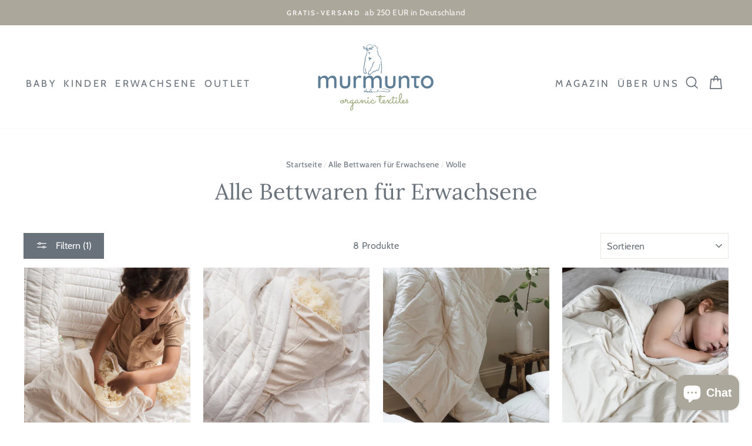

--- FILE ---
content_type: text/html; charset=utf-8
request_url: https://www.murmuntoorganics.com/collections/erwachsene/wolle
body_size: 99602
content:
<!doctype html>
<html class="no-js" lang="de">
<head>

    

    

    

    


</script>
  <!-- Google Tag Manager -->
<script>(function(w,d,s,l,i){w[l]=w[l]||[];w[l].push({'gtm.start':
new Date().getTime(),event:'gtm.js'});var f=d.getElementsByTagName(s)[0],
j=d.createElement(s),dl=l!='dataLayer'?'&l='+l:'';j.async=true;j.src=
'https://www.googletagmanager.com/gtm.js?id='+i+dl;f.parentNode.insertBefore(j,f);
})(window,document,'script','dataLayer','GTM-PG9BPCB8');</script>
<!-- End Google Tag Manager -->
  
  <meta charset="utf-8">
  <meta http-equiv="X-UA-Compatible" content="IE=edge,chrome=1">
  <meta name="viewport" content="width=device-width,initial-scale=1">
  <meta name="theme-color" content="#69727b">
  <link rel="canonical" href="https://www.murmuntoorganics.com/collections/erwachsene/wolle">
  <meta name="format-detection" content="telephone=no">
  <meta name="google-site-verification" content="hoLxjYth4KPyl7GQrbiQHvLSHS98-IozgMCOW5t662M" /><link rel="shortcut icon" href="//www.murmuntoorganics.com/cdn/shop/files/murmeltier_Favicon_fe61566e-bc7e-4c6f-bd8b-c26cb9026036_32x32.png?v=1614311853" type="image/png" />
  <title>Alle Bettwaren für Erwachsene
 &ndash; Getaggt &quot;wolle&quot;&ndash; murmunto organics
</title><meta property="og:site_name" content="murmunto organics">
  <meta property="og:url" content="https://www.murmuntoorganics.com/collections/erwachsene/wolle">
  <meta property="og:title" content="Alle Bettwaren für Erwachsene">
  <meta property="og:type" content="website">
  <meta property="og:description" content="murmunto organics entwickelt Bio-Babyausstattung, wie Bio-Stillkissen und Bio Wickelauflagen und Bio-Kinderbettwaren aus reinen Naturmaterialien. "><meta property="og:image" content="http://www.murmuntoorganics.com/cdn/shop/files/MG_1536_2_1200x630.jpg?v=1724926442"><meta property="og:image" content="http://www.murmuntoorganics.com/cdn/shop/files/MG_7898_1200x630.jpg?v=1730121643"><meta property="og:image" content="http://www.murmuntoorganics.com/cdn/shop/files/9S0A0255_11cda0f3-7f86-43a3-91e3-b4331b289816_1200x630.jpg?v=1698412646">
  <meta property="og:image:secure_url" content="https://www.murmuntoorganics.com/cdn/shop/files/MG_1536_2_1200x630.jpg?v=1724926442"><meta property="og:image:secure_url" content="https://www.murmuntoorganics.com/cdn/shop/files/MG_7898_1200x630.jpg?v=1730121643"><meta property="og:image:secure_url" content="https://www.murmuntoorganics.com/cdn/shop/files/9S0A0255_11cda0f3-7f86-43a3-91e3-b4331b289816_1200x630.jpg?v=1698412646">
  <meta name="twitter:site" content="@">
  <meta name="twitter:card" content="summary_large_image">
  <meta name="twitter:title" content="Alle Bettwaren für Erwachsene">
  <meta name="twitter:description" content="murmunto organics entwickelt Bio-Babyausstattung, wie Bio-Stillkissen und Bio Wickelauflagen und Bio-Kinderbettwaren aus reinen Naturmaterialien. ">

  <style data-shopify>
  @font-face {
  font-family: Lora;
  font-weight: 400;
  font-style: normal;
  src: url("//www.murmuntoorganics.com/cdn/fonts/lora/lora_n4.9a60cb39eff3bfbc472bac5b3c5c4d7c878f0a8d.woff2") format("woff2"),
       url("//www.murmuntoorganics.com/cdn/fonts/lora/lora_n4.4d935d2630ceaf34d2e494106075f8d9f1257d25.woff") format("woff");
}

  @font-face {
  font-family: Cabin;
  font-weight: 400;
  font-style: normal;
  src: url("//www.murmuntoorganics.com/cdn/fonts/cabin/cabin_n4.cefc6494a78f87584a6f312fea532919154f66fe.woff2") format("woff2"),
       url("//www.murmuntoorganics.com/cdn/fonts/cabin/cabin_n4.8c16611b00f59d27f4b27ce4328dfe514ce77517.woff") format("woff");
}


  @font-face {
  font-family: Cabin;
  font-weight: 600;
  font-style: normal;
  src: url("//www.murmuntoorganics.com/cdn/fonts/cabin/cabin_n6.c6b1e64927bbec1c65aab7077888fb033480c4f7.woff2") format("woff2"),
       url("//www.murmuntoorganics.com/cdn/fonts/cabin/cabin_n6.6c2e65d54c893ad9f1390da3b810b8e6cf976a4f.woff") format("woff");
}

  @font-face {
  font-family: Cabin;
  font-weight: 400;
  font-style: italic;
  src: url("//www.murmuntoorganics.com/cdn/fonts/cabin/cabin_i4.d89c1b32b09ecbc46c12781fcf7b2085f17c0be9.woff2") format("woff2"),
       url("//www.murmuntoorganics.com/cdn/fonts/cabin/cabin_i4.0a521b11d0b69adfc41e22a263eec7c02aecfe99.woff") format("woff");
}

  @font-face {
  font-family: Cabin;
  font-weight: 600;
  font-style: italic;
  src: url("//www.murmuntoorganics.com/cdn/fonts/cabin/cabin_i6.f09e39e860dd73a664673caf87e5a0b93b584340.woff2") format("woff2"),
       url("//www.murmuntoorganics.com/cdn/fonts/cabin/cabin_i6.5b37bf1fce036a7ee54dbf8fb86341d9c8883ee1.woff") format("woff");
}

</style>

  <link href="//www.murmuntoorganics.com/cdn/shop/t/19/assets/theme.scss.css?v=121389908786410882391759260619" rel="stylesheet" type="text/css" media="all" />
  <style data-shopify>
    .collection-item__title {
      font-size: 14.4px;
    }
    @media screen and (min-width: 769px) {
      .collection-item__title {
        font-size: 18px;
      }
    }
  </style>
  
  
  <script>
    document.documentElement.className = document.documentElement.className.replace('no-js', 'js');
    window.theme = window.theme || {};
    theme.strings = {
      addToCart: "in den Einkaufswagen",
      soldOut: "Ausverkauft",
      unavailable: "Nicht verfügbar",
      stockLabel: "[count] auf Lager",
      willNotShipUntil: "Wird nach dem [date] versendet",
      willBeInStockAfter: "Wird nach dem [date] auf Lager sein",
      waitingForStock: "Inventar auf dem Weg",
      savePrice: "Sparen [saved_amount]",
      cartEmpty: "Ihr Einkaufswagen ist im Moment leer.",
      cartTermsConfirmation: "Sie müssen den Verkaufsbedingungen zustimmen, um auszuchecken"
    };
    theme.settings = {
      dynamicVariantsEnable: true,
      dynamicVariantType: "button",
      cartType: "drawer",
      currenciesEnabled: false,
      nativeMultiCurrency: 8 > 1 ? true : false,
      moneyFormat: "€{{amount_with_comma_separator}}",
      saveType: "dollar",
      recentlyViewedEnabled: false,
      predictiveSearch: true,
      predictiveSearchType: "product,article,page",
      inventoryThreshold: 10,
      quickView: true,
      themeName: 'Impulse',
      themeVersion: "2.5.3"
    };
  </script>
  <script>window.performance && window.performance.mark && window.performance.mark('shopify.content_for_header.start');</script><meta name="facebook-domain-verification" content="v2kewaqgcbo71tj3gb48edwdi3s9t3">
<meta id="shopify-digital-wallet" name="shopify-digital-wallet" content="/27160150102/digital_wallets/dialog">
<meta name="shopify-checkout-api-token" content="574b6044fe9476ec281f879ca21c0683">
<meta id="in-context-paypal-metadata" data-shop-id="27160150102" data-venmo-supported="false" data-environment="production" data-locale="de_DE" data-paypal-v4="true" data-currency="EUR">
<link rel="alternate" type="application/atom+xml" title="Feed" href="/collections/erwachsene/wolle.atom" />
<link rel="alternate" type="application/json+oembed" href="https://www.murmuntoorganics.com/collections/erwachsene/wolle.oembed">
<script async="async" src="/checkouts/internal/preloads.js?locale=de-DE"></script>
<script id="apple-pay-shop-capabilities" type="application/json">{"shopId":27160150102,"countryCode":"DE","currencyCode":"EUR","merchantCapabilities":["supports3DS"],"merchantId":"gid:\/\/shopify\/Shop\/27160150102","merchantName":"murmunto organics","requiredBillingContactFields":["postalAddress","email"],"requiredShippingContactFields":["postalAddress","email"],"shippingType":"shipping","supportedNetworks":["visa","maestro","masterCard","amex"],"total":{"type":"pending","label":"murmunto organics","amount":"1.00"},"shopifyPaymentsEnabled":true,"supportsSubscriptions":true}</script>
<script id="shopify-features" type="application/json">{"accessToken":"574b6044fe9476ec281f879ca21c0683","betas":["rich-media-storefront-analytics"],"domain":"www.murmuntoorganics.com","predictiveSearch":true,"shopId":27160150102,"locale":"de"}</script>
<script>var Shopify = Shopify || {};
Shopify.shop = "jura-natur.myshopify.com";
Shopify.locale = "de";
Shopify.currency = {"active":"EUR","rate":"1.0"};
Shopify.country = "DE";
Shopify.theme = {"name":"yeahmurmunto","id":83953614934,"schema_name":"Impulse","schema_version":"2.5.3","theme_store_id":null,"role":"main"};
Shopify.theme.handle = "null";
Shopify.theme.style = {"id":null,"handle":null};
Shopify.cdnHost = "www.murmuntoorganics.com/cdn";
Shopify.routes = Shopify.routes || {};
Shopify.routes.root = "/";</script>
<script type="module">!function(o){(o.Shopify=o.Shopify||{}).modules=!0}(window);</script>
<script>!function(o){function n(){var o=[];function n(){o.push(Array.prototype.slice.apply(arguments))}return n.q=o,n}var t=o.Shopify=o.Shopify||{};t.loadFeatures=n(),t.autoloadFeatures=n()}(window);</script>
<script id="shop-js-analytics" type="application/json">{"pageType":"collection"}</script>
<script defer="defer" async type="module" src="//www.murmuntoorganics.com/cdn/shopifycloud/shop-js/modules/v2/client.init-shop-cart-sync_kxAhZfSm.de.esm.js"></script>
<script defer="defer" async type="module" src="//www.murmuntoorganics.com/cdn/shopifycloud/shop-js/modules/v2/chunk.common_5BMd6ono.esm.js"></script>
<script type="module">
  await import("//www.murmuntoorganics.com/cdn/shopifycloud/shop-js/modules/v2/client.init-shop-cart-sync_kxAhZfSm.de.esm.js");
await import("//www.murmuntoorganics.com/cdn/shopifycloud/shop-js/modules/v2/chunk.common_5BMd6ono.esm.js");

  window.Shopify.SignInWithShop?.initShopCartSync?.({"fedCMEnabled":true,"windoidEnabled":true});

</script>
<script>(function() {
  var isLoaded = false;
  function asyncLoad() {
    if (isLoaded) return;
    isLoaded = true;
    var urls = ["\/\/shopify.privy.com\/widget.js?shop=jura-natur.myshopify.com","https:\/\/cdn.nfcube.com\/fa3f210eaf88c121362ea80132896599.js?shop=jura-natur.myshopify.com","https:\/\/admin.revenuehunt.com\/embed.js?shop=jura-natur.myshopify.com"];
    for (var i = 0; i < urls.length; i++) {
      var s = document.createElement('script');
      s.type = 'text/javascript';
      s.async = true;
      s.src = urls[i];
      var x = document.getElementsByTagName('script')[0];
      x.parentNode.insertBefore(s, x);
    }
  };
  if(window.attachEvent) {
    window.attachEvent('onload', asyncLoad);
  } else {
    window.addEventListener('load', asyncLoad, false);
  }
})();</script>
<script id="__st">var __st={"a":27160150102,"offset":3600,"reqid":"468715cb-c859-4393-b53d-c8d311af9bc4-1769018332","pageurl":"www.murmuntoorganics.com\/collections\/erwachsene\/wolle","u":"27002cd7f56d","p":"collection","rtyp":"collection","rid":174604910678};</script>
<script>window.ShopifyPaypalV4VisibilityTracking = true;</script>
<script id="captcha-bootstrap">!function(){'use strict';const t='contact',e='account',n='new_comment',o=[[t,t],['blogs',n],['comments',n],[t,'customer']],c=[[e,'customer_login'],[e,'guest_login'],[e,'recover_customer_password'],[e,'create_customer']],r=t=>t.map((([t,e])=>`form[action*='/${t}']:not([data-nocaptcha='true']) input[name='form_type'][value='${e}']`)).join(','),a=t=>()=>t?[...document.querySelectorAll(t)].map((t=>t.form)):[];function s(){const t=[...o],e=r(t);return a(e)}const i='password',u='form_key',d=['recaptcha-v3-token','g-recaptcha-response','h-captcha-response',i],f=()=>{try{return window.sessionStorage}catch{return}},m='__shopify_v',_=t=>t.elements[u];function p(t,e,n=!1){try{const o=window.sessionStorage,c=JSON.parse(o.getItem(e)),{data:r}=function(t){const{data:e,action:n}=t;return t[m]||n?{data:e,action:n}:{data:t,action:n}}(c);for(const[e,n]of Object.entries(r))t.elements[e]&&(t.elements[e].value=n);n&&o.removeItem(e)}catch(o){console.error('form repopulation failed',{error:o})}}const l='form_type',E='cptcha';function T(t){t.dataset[E]=!0}const w=window,h=w.document,L='Shopify',v='ce_forms',y='captcha';let A=!1;((t,e)=>{const n=(g='f06e6c50-85a8-45c8-87d0-21a2b65856fe',I='https://cdn.shopify.com/shopifycloud/storefront-forms-hcaptcha/ce_storefront_forms_captcha_hcaptcha.v1.5.2.iife.js',D={infoText:'Durch hCaptcha geschützt',privacyText:'Datenschutz',termsText:'Allgemeine Geschäftsbedingungen'},(t,e,n)=>{const o=w[L][v],c=o.bindForm;if(c)return c(t,g,e,D).then(n);var r;o.q.push([[t,g,e,D],n]),r=I,A||(h.body.append(Object.assign(h.createElement('script'),{id:'captcha-provider',async:!0,src:r})),A=!0)});var g,I,D;w[L]=w[L]||{},w[L][v]=w[L][v]||{},w[L][v].q=[],w[L][y]=w[L][y]||{},w[L][y].protect=function(t,e){n(t,void 0,e),T(t)},Object.freeze(w[L][y]),function(t,e,n,w,h,L){const[v,y,A,g]=function(t,e,n){const i=e?o:[],u=t?c:[],d=[...i,...u],f=r(d),m=r(i),_=r(d.filter((([t,e])=>n.includes(e))));return[a(f),a(m),a(_),s()]}(w,h,L),I=t=>{const e=t.target;return e instanceof HTMLFormElement?e:e&&e.form},D=t=>v().includes(t);t.addEventListener('submit',(t=>{const e=I(t);if(!e)return;const n=D(e)&&!e.dataset.hcaptchaBound&&!e.dataset.recaptchaBound,o=_(e),c=g().includes(e)&&(!o||!o.value);(n||c)&&t.preventDefault(),c&&!n&&(function(t){try{if(!f())return;!function(t){const e=f();if(!e)return;const n=_(t);if(!n)return;const o=n.value;o&&e.removeItem(o)}(t);const e=Array.from(Array(32),(()=>Math.random().toString(36)[2])).join('');!function(t,e){_(t)||t.append(Object.assign(document.createElement('input'),{type:'hidden',name:u})),t.elements[u].value=e}(t,e),function(t,e){const n=f();if(!n)return;const o=[...t.querySelectorAll(`input[type='${i}']`)].map((({name:t})=>t)),c=[...d,...o],r={};for(const[a,s]of new FormData(t).entries())c.includes(a)||(r[a]=s);n.setItem(e,JSON.stringify({[m]:1,action:t.action,data:r}))}(t,e)}catch(e){console.error('failed to persist form',e)}}(e),e.submit())}));const S=(t,e)=>{t&&!t.dataset[E]&&(n(t,e.some((e=>e===t))),T(t))};for(const o of['focusin','change'])t.addEventListener(o,(t=>{const e=I(t);D(e)&&S(e,y())}));const B=e.get('form_key'),M=e.get(l),P=B&&M;t.addEventListener('DOMContentLoaded',(()=>{const t=y();if(P)for(const e of t)e.elements[l].value===M&&p(e,B);[...new Set([...A(),...v().filter((t=>'true'===t.dataset.shopifyCaptcha))])].forEach((e=>S(e,t)))}))}(h,new URLSearchParams(w.location.search),n,t,e,['guest_login'])})(!0,!0)}();</script>
<script integrity="sha256-4kQ18oKyAcykRKYeNunJcIwy7WH5gtpwJnB7kiuLZ1E=" data-source-attribution="shopify.loadfeatures" defer="defer" src="//www.murmuntoorganics.com/cdn/shopifycloud/storefront/assets/storefront/load_feature-a0a9edcb.js" crossorigin="anonymous"></script>
<script data-source-attribution="shopify.dynamic_checkout.dynamic.init">var Shopify=Shopify||{};Shopify.PaymentButton=Shopify.PaymentButton||{isStorefrontPortableWallets:!0,init:function(){window.Shopify.PaymentButton.init=function(){};var t=document.createElement("script");t.src="https://www.murmuntoorganics.com/cdn/shopifycloud/portable-wallets/latest/portable-wallets.de.js",t.type="module",document.head.appendChild(t)}};
</script>
<script data-source-attribution="shopify.dynamic_checkout.buyer_consent">
  function portableWalletsHideBuyerConsent(e){var t=document.getElementById("shopify-buyer-consent"),n=document.getElementById("shopify-subscription-policy-button");t&&n&&(t.classList.add("hidden"),t.setAttribute("aria-hidden","true"),n.removeEventListener("click",e))}function portableWalletsShowBuyerConsent(e){var t=document.getElementById("shopify-buyer-consent"),n=document.getElementById("shopify-subscription-policy-button");t&&n&&(t.classList.remove("hidden"),t.removeAttribute("aria-hidden"),n.addEventListener("click",e))}window.Shopify?.PaymentButton&&(window.Shopify.PaymentButton.hideBuyerConsent=portableWalletsHideBuyerConsent,window.Shopify.PaymentButton.showBuyerConsent=portableWalletsShowBuyerConsent);
</script>
<script data-source-attribution="shopify.dynamic_checkout.cart.bootstrap">document.addEventListener("DOMContentLoaded",(function(){function t(){return document.querySelector("shopify-accelerated-checkout-cart, shopify-accelerated-checkout")}if(t())Shopify.PaymentButton.init();else{new MutationObserver((function(e,n){t()&&(Shopify.PaymentButton.init(),n.disconnect())})).observe(document.body,{childList:!0,subtree:!0})}}));
</script>
<link id="shopify-accelerated-checkout-styles" rel="stylesheet" media="screen" href="https://www.murmuntoorganics.com/cdn/shopifycloud/portable-wallets/latest/accelerated-checkout-backwards-compat.css" crossorigin="anonymous">
<style id="shopify-accelerated-checkout-cart">
        #shopify-buyer-consent {
  margin-top: 1em;
  display: inline-block;
  width: 100%;
}

#shopify-buyer-consent.hidden {
  display: none;
}

#shopify-subscription-policy-button {
  background: none;
  border: none;
  padding: 0;
  text-decoration: underline;
  font-size: inherit;
  cursor: pointer;
}

#shopify-subscription-policy-button::before {
  box-shadow: none;
}

      </style>

<script>window.performance && window.performance.mark && window.performance.mark('shopify.content_for_header.end');</script>
  <script src="//www.murmuntoorganics.com/cdn/shop/t/19/assets/vendor-scripts-v5.js" defer="defer"></script>
  
  <script src="//www.murmuntoorganics.com/cdn/shop/t/19/assets/theme.js?v=122700308326949476891608411828" defer="defer"></script>
<script>window.__pagefly_analytics_settings__ = {"acceptTracking":false};</script>
 <!-- "snippets/weglot_hreftags.liquid" was not rendered, the associated app was uninstalled -->
<!-- "snippets/weglot_switcher.liquid" was not rendered, the associated app was uninstalled -->
<!-- BEGIN app block: shopify://apps/complianz-gdpr-cookie-consent/blocks/bc-block/e49729f0-d37d-4e24-ac65-e0e2f472ac27 -->

    
    
<link id='complianz-css' rel="stylesheet" href=https://cdn.shopify.com/extensions/019be05e-f673-7a8f-bd4e-ed0da9930f96/gdpr-legal-cookie-75/assets/complainz.css media="print" onload="this.media='all'">
    <style>
        #Compliance-iframe.Compliance-iframe-branded > div.purposes-header,
        #Compliance-iframe.Compliance-iframe-branded > div.cmplc-cmp-header,
        #purposes-container > div.purposes-header,
        #Compliance-cs-banner .Compliance-cs-brand {
            background-color: #ffffff !important;
            color: #000000!important;
        }
        #Compliance-iframe.Compliance-iframe-branded .purposes-header .cmplc-btn-cp ,
        #Compliance-iframe.Compliance-iframe-branded .purposes-header .cmplc-btn-cp:hover,
        #Compliance-iframe.Compliance-iframe-branded .purposes-header .cmplc-btn-back:hover  {
            background-color: #ffffff !important;
            opacity: 1 !important;
        }
        #Compliance-cs-banner .cmplc-toggle .cmplc-toggle-label {
            color: #ffffff!important;
        }
        #Compliance-iframe.Compliance-iframe-branded .purposes-header .cmplc-btn-cp:hover,
        #Compliance-iframe.Compliance-iframe-branded .purposes-header .cmplc-btn-back:hover {
            background-color: #000000!important;
            color: #ffffff!important;
        }
        #Compliance-cs-banner #Compliance-cs-title {
            font-size: 14px !important;
        }
        #Compliance-cs-banner .Compliance-cs-content,
        #Compliance-cs-title,
        .cmplc-toggle-checkbox.granular-control-checkbox span {
            background-color: #ffffff !important;
            color: #000000 !important;
            font-size: 14px !important;
        }
        #Compliance-cs-banner .Compliance-cs-close-btn {
            font-size: 14px !important;
            background-color: #ffffff !important;
        }
        #Compliance-cs-banner .Compliance-cs-opt-group {
            color: #ffffff !important;
        }
        #Compliance-cs-banner .Compliance-cs-opt-group button,
        .Compliance-alert button.Compliance-button-cancel {
            background-color: #aca79b!important;
            color: #ffffff!important;
        }
        #Compliance-cs-banner .Compliance-cs-opt-group button.Compliance-cs-accept-btn,
        #Compliance-cs-banner .Compliance-cs-opt-group button.Compliance-cs-btn-primary,
        .Compliance-alert button.Compliance-button-confirm {
            background-color: #aca79b !important;
            color: #ffffff !important;
        }
        #Compliance-cs-banner .Compliance-cs-opt-group button.Compliance-cs-reject-btn {
            background-color: #aca79b!important;
            color: #ffffff!important;
        }

        #Compliance-cs-banner .Compliance-banner-content button {
            cursor: pointer !important;
            color: currentColor !important;
            text-decoration: underline !important;
            border: none !important;
            background-color: transparent !important;
            font-size: 100% !important;
            padding: 0 !important;
        }

        #Compliance-cs-banner .Compliance-cs-opt-group button {
            border-radius: 4px !important;
            padding-block: 10px !important;
        }
        @media (min-width: 640px) {
            #Compliance-cs-banner.Compliance-cs-default-floating:not(.Compliance-cs-top):not(.Compliance-cs-center) .Compliance-cs-container, #Compliance-cs-banner.Compliance-cs-default-floating:not(.Compliance-cs-bottom):not(.Compliance-cs-center) .Compliance-cs-container, #Compliance-cs-banner.Compliance-cs-default-floating.Compliance-cs-center:not(.Compliance-cs-top):not(.Compliance-cs-bottom) .Compliance-cs-container {
                width: 560px !important;
            }
            #Compliance-cs-banner.Compliance-cs-default-floating:not(.Compliance-cs-top):not(.Compliance-cs-center) .Compliance-cs-opt-group, #Compliance-cs-banner.Compliance-cs-default-floating:not(.Compliance-cs-bottom):not(.Compliance-cs-center) .Compliance-cs-opt-group, #Compliance-cs-banner.Compliance-cs-default-floating.Compliance-cs-center:not(.Compliance-cs-top):not(.Compliance-cs-bottom) .Compliance-cs-opt-group {
                flex-direction: row !important;
            }
            #Compliance-cs-banner .Compliance-cs-opt-group button:not(:last-of-type),
            #Compliance-cs-banner .Compliance-cs-opt-group button {
                margin-right: 4px !important;
            }
            #Compliance-cs-banner .Compliance-cs-container .Compliance-cs-brand {
                position: absolute !important;
                inset-block-start: 6px;
            }
        }
        #Compliance-cs-banner.Compliance-cs-default-floating:not(.Compliance-cs-top):not(.Compliance-cs-center) .Compliance-cs-opt-group > div, #Compliance-cs-banner.Compliance-cs-default-floating:not(.Compliance-cs-bottom):not(.Compliance-cs-center) .Compliance-cs-opt-group > div, #Compliance-cs-banner.Compliance-cs-default-floating.Compliance-cs-center:not(.Compliance-cs-top):not(.Compliance-cs-bottom) .Compliance-cs-opt-group > div {
            flex-direction: row-reverse;
            width: 100% !important;
        }

        .Compliance-cs-brand-badge-outer, .Compliance-cs-brand-badge, #Compliance-cs-banner.Compliance-cs-default-floating.Compliance-cs-bottom .Compliance-cs-brand-badge-outer,
        #Compliance-cs-banner.Compliance-cs-default.Compliance-cs-bottom .Compliance-cs-brand-badge-outer,
        #Compliance-cs-banner.Compliance-cs-default:not(.Compliance-cs-left) .Compliance-cs-brand-badge-outer,
        #Compliance-cs-banner.Compliance-cs-default-floating:not(.Compliance-cs-left) .Compliance-cs-brand-badge-outer {
            display: none !important
        }

        #Compliance-cs-banner:not(.Compliance-cs-top):not(.Compliance-cs-bottom) .Compliance-cs-container.Compliance-cs-themed {
            flex-direction: row !important;
        }

        #Compliance-cs-banner #Compliance-cs-title,
        #Compliance-cs-banner #Compliance-cs-custom-title {
            justify-self: center !important;
            font-size: 14px !important;
            font-family: -apple-system,sans-serif !important;
            margin-inline: auto !important;
            width: 55% !important;
            text-align: center;
            font-weight: 600;
            visibility: unset;
        }

        @media (max-width: 640px) {
            #Compliance-cs-banner #Compliance-cs-title,
            #Compliance-cs-banner #Compliance-cs-custom-title {
                display: block;
            }
        }

        #Compliance-cs-banner .Compliance-cs-brand img {
            max-width: 110px !important;
            min-height: 32px !important;
        }
        #Compliance-cs-banner .Compliance-cs-container .Compliance-cs-brand {
            background: none !important;
            padding: 0px !important;
            margin-block-start:10px !important;
            margin-inline-start:16px !important;
        }

        #Compliance-cs-banner .Compliance-cs-opt-group button {
            padding-inline: 4px !important;
        }

    </style>
    
    
    
    

    <script type="text/javascript">
        function loadScript(src) {
            return new Promise((resolve, reject) => {
                const s = document.createElement("script");
                s.src = src;
                s.charset = "UTF-8";
                s.onload = resolve;
                s.onerror = reject;
                document.head.appendChild(s);
            });
        }

        function filterGoogleConsentModeURLs(domainsArray) {
            const googleConsentModeComplianzURls = [
                // 197, # Google Tag Manager:
                {"domain":"s.www.googletagmanager.com", "path":""},
                {"domain":"www.tagmanager.google.com", "path":""},
                {"domain":"www.googletagmanager.com", "path":""},
                {"domain":"googletagmanager.com", "path":""},
                {"domain":"tagassistant.google.com", "path":""},
                {"domain":"tagmanager.google.com", "path":""},

                // 2110, # Google Analytics 4:
                {"domain":"www.analytics.google.com", "path":""},
                {"domain":"www.google-analytics.com", "path":""},
                {"domain":"ssl.google-analytics.com", "path":""},
                {"domain":"google-analytics.com", "path":""},
                {"domain":"analytics.google.com", "path":""},
                {"domain":"region1.google-analytics.com", "path":""},
                {"domain":"region1.analytics.google.com", "path":""},
                {"domain":"*.google-analytics.com", "path":""},
                {"domain":"www.googletagmanager.com", "path":"/gtag/js?id=G"},
                {"domain":"googletagmanager.com", "path":"/gtag/js?id=UA"},
                {"domain":"www.googletagmanager.com", "path":"/gtag/js?id=UA"},
                {"domain":"googletagmanager.com", "path":"/gtag/js?id=G"},

                // 177, # Google Ads conversion tracking:
                {"domain":"googlesyndication.com", "path":""},
                {"domain":"media.admob.com", "path":""},
                {"domain":"gmodules.com", "path":""},
                {"domain":"ad.ytsa.net", "path":""},
                {"domain":"dartmotif.net", "path":""},
                {"domain":"dmtry.com", "path":""},
                {"domain":"go.channelintelligence.com", "path":""},
                {"domain":"googleusercontent.com", "path":""},
                {"domain":"googlevideo.com", "path":""},
                {"domain":"gvt1.com", "path":""},
                {"domain":"links.channelintelligence.com", "path":""},
                {"domain":"obrasilinteirojoga.com.br", "path":""},
                {"domain":"pcdn.tcgmsrv.net", "path":""},
                {"domain":"rdr.tag.channelintelligence.com", "path":""},
                {"domain":"static.googleadsserving.cn", "path":""},
                {"domain":"studioapi.doubleclick.com", "path":""},
                {"domain":"teracent.net", "path":""},
                {"domain":"ttwbs.channelintelligence.com", "path":""},
                {"domain":"wtb.channelintelligence.com", "path":""},
                {"domain":"youknowbest.com", "path":""},
                {"domain":"doubleclick.net", "path":""},
                {"domain":"redirector.gvt1.com", "path":""},

                //116, # Google Ads Remarketing
                {"domain":"googlesyndication.com", "path":""},
                {"domain":"media.admob.com", "path":""},
                {"domain":"gmodules.com", "path":""},
                {"domain":"ad.ytsa.net", "path":""},
                {"domain":"dartmotif.net", "path":""},
                {"domain":"dmtry.com", "path":""},
                {"domain":"go.channelintelligence.com", "path":""},
                {"domain":"googleusercontent.com", "path":""},
                {"domain":"googlevideo.com", "path":""},
                {"domain":"gvt1.com", "path":""},
                {"domain":"links.channelintelligence.com", "path":""},
                {"domain":"obrasilinteirojoga.com.br", "path":""},
                {"domain":"pcdn.tcgmsrv.net", "path":""},
                {"domain":"rdr.tag.channelintelligence.com", "path":""},
                {"domain":"static.googleadsserving.cn", "path":""},
                {"domain":"studioapi.doubleclick.com", "path":""},
                {"domain":"teracent.net", "path":""},
                {"domain":"ttwbs.channelintelligence.com", "path":""},
                {"domain":"wtb.channelintelligence.com", "path":""},
                {"domain":"youknowbest.com", "path":""},
                {"domain":"doubleclick.net", "path":""},
                {"domain":"redirector.gvt1.com", "path":""}
            ];

            if (!Array.isArray(domainsArray)) { 
                return [];
            }

            const blockedPairs = new Map();
            for (const rule of googleConsentModeComplianzURls) {
                if (!blockedPairs.has(rule.domain)) {
                    blockedPairs.set(rule.domain, new Set());
                }
                blockedPairs.get(rule.domain).add(rule.path);
            }

            return domainsArray.filter(item => {
                const paths = blockedPairs.get(item.d);
                return !(paths && paths.has(item.p));
            });
        }

        function setupAutoblockingByDomain() {
            // autoblocking by domain
            const autoblockByDomainArray = [];
            const prefixID = '10000' // to not get mixed with real metis ids
            let cmpBlockerDomains = []
            let cmpCmplcVendorsPurposes = {}
            let counter = 1
            for (const object of autoblockByDomainArray) {
                cmpBlockerDomains.push({
                    d: object.d,
                    p: object.path,
                    v: prefixID + counter,
                });
                counter++;
            }
            
            counter = 1
            for (const object of autoblockByDomainArray) {
                cmpCmplcVendorsPurposes[prefixID + counter] = object?.p ?? '1';
                counter++;
            }

            Object.defineProperty(window, "cmp_cmplc_vendors_purposes", {
                get() {
                    return cmpCmplcVendorsPurposes;
                },
                set(value) {
                    cmpCmplcVendorsPurposes = { ...cmpCmplcVendorsPurposes, ...value };
                }
            });
            const basicGmc = true;


            Object.defineProperty(window, "cmp_importblockerdomains", {
                get() {
                    if (basicGmc) {
                        return filterGoogleConsentModeURLs(cmpBlockerDomains);
                    }
                    return cmpBlockerDomains;
                },
                set(value) {
                    cmpBlockerDomains = [ ...cmpBlockerDomains, ...value ];
                }
            });
        }

        function enforceRejectionRecovery() {
            const base = (window._cmplc = window._cmplc || {});
            const featuresHolder = {};

            function lockFlagOn(holder) {
                const desc = Object.getOwnPropertyDescriptor(holder, 'rejection_recovery');
                if (!desc) {
                    Object.defineProperty(holder, 'rejection_recovery', {
                        get() { return true; },
                        set(_) { /* ignore */ },
                        enumerable: true,
                        configurable: false
                    });
                }
                return holder;
            }

            Object.defineProperty(base, 'csFeatures', {
                configurable: false,
                enumerable: true,
                get() {
                    return featuresHolder;
                },
                set(obj) {
                    if (obj && typeof obj === 'object') {
                        Object.keys(obj).forEach(k => {
                            if (k !== 'rejection_recovery') {
                                featuresHolder[k] = obj[k];
                            }
                        });
                    }
                    // we lock it, it won't try to redefine
                    lockFlagOn(featuresHolder);
                }
            });

            // Ensure an object is exposed even if read early
            if (!('csFeatures' in base)) {
                base.csFeatures = {};
            } else {
                // If someone already set it synchronously, merge and lock now.
                base.csFeatures = base.csFeatures;
            }
        }

        function splitDomains(joinedString) {
            if (!joinedString) {
                return []; // empty string -> empty array
            }
            return joinedString.split(";");
        }

        function setupWhitelist() {
            // Whitelist by domain:
            const whitelistString = "";
            const whitelist_array = [...splitDomains(whitelistString)];
            if (Array.isArray(window?.cmp_block_ignoredomains)) {
                window.cmp_block_ignoredomains = [...whitelist_array, ...window.cmp_block_ignoredomains];
            }
        }

        async function initCompliance() {
            const currentCsConfiguration = {"siteId":4390931,"cookiePolicyIds":{"en":79043263},"banner":{"acceptButtonDisplay":true,"rejectButtonDisplay":true,"customizeButtonDisplay":true,"position":"float-center","backgroundOverlay":false,"fontSize":"14px","content":"","acceptButtonCaption":"","rejectButtonCaption":"","customizeButtonCaption":"","backgroundColor":"#ffffff","textColor":"#000000","acceptButtonColor":"#aca79b","acceptButtonCaptionColor":"#ffffff","rejectButtonColor":"#aca79b","rejectButtonCaptionColor":"#ffffff","customizeButtonColor":"#aca79b","customizeButtonCaptionColor":"#ffffff","logo":"data:image\/png;base64,iVBORw0KGgoAAAANSUhEUgAAAfQAAAENCAYAAAD5S5dbAAAgAElEQVR4Xuy9B3yVx5ku\/pyi3ntDDQkkJJCQEEIIFboA0cEFjI1b4tjJ3pQtd2+y92aT\/O9ms5vN5q6zG3vjxDYY29hgU0QHgZBokkACNUAIod57L+ec\/[base64]\/8NeARzEIElEoVKmrqkZieg9LyGsxzd8TCeR5wtLGEgb7eU0RUKhXoHyJ+eqajsxvNbW2obWhBTUMjWtraAZVKSPKmpsawMTeDVY\/[base64]\/aQUeSXlKKquhUIBOFtbwNfdCQs858DDyW7EfY5ogPxjRoARmBQEmNAnBXbudDojQIQKSDASkzU9k1tUjrjEVHR1KbEmdBEWervCsI96XRtMqGfygL9x7yEUCiVWLV0oPOAHNvKYb2xpw+OSCqQ9LBDSO3nQ21qYYd2yAIQHzGdS1wZw\/g0jMI0QYEKfRovFQ518BEhdnl9aKdTWzraWgky1cUYrrarFgTOJ6GjvwNaopfD3ch0VoRKJpz14jIcFZQj08YCboy2MDfSH9HYn2zt50OcWliElOw\/pDwtgaWqMl9aEIdjPa8Rq\/slfAR4BI8AIDIUAEzrvDUZgBAgUV9bgy\/M38KS8FlamJlji447lAd6ws7YYMj6cVOMffhuP0so6vLk1CvPcnIQtezStq7sbaffzYW9tAVsrCxy5dBPL\/L2xwNMFXQoFJCqIWPWBjS4CLe0dSHuQj28v3cRcJ1u8vm0NzExNAJDcD60uJqMZMz\/DCDACE4MAE\/rE4My9zBAE2jo6hWf6uVtZqK2th0qphJWlKZb6eyM62A9Otlb9iJ1U7em5hfg07hr2rg\/FUn+vMREnEXpqzmMRi66nJ8N\/fn0Ou9eEwc9zDi7cvCec4zatCIKdlfmgiNN4MnILcSszF8sD5qOhuQWPnpRAIpMjaokf3J3sxjS+GbLMPA1GYFoiwIQ+LZeNBz2ZCJAkXFPfhHu5hbj3sABltfVo7+yEj5sTXouNhqUZSb3qRpLx1bT7oBCysEXzxqziViiVKCirgqG+vghne\/\/wOcxztYeNhRnikzMhk8jw6pYoLPbxGLIv8orPeVKCSykZqK5vhpWZEWqb2mBjZoo9G1bA0caCSX0yNxj3zQiMEgEm9FECx4\/NPgSIQLsVSkGkZDenFKyU\/KWkqg55xeXCCW19WEA\/[base64]\/q9XPjPdUF4oA\/09OQoq65DRl6RkKqX+HoOaXsnZ3oV\/a8nuYz4\/z2XCbWHvURoCY4lpKK8uh7mxoaIDl6AVUv9RVrYoRpdQooqqmFlZgpLcxP1WAHczs5DfEqmUOFT\/Do3RoARmF4IMKFPr\/Xi0U4iAvXNrSIhzMPCcpRW1aC+sUVI7GTLJk9zc5GpzRwOthbwdrWHh6MdHhaW4dCZJHR0dGP\/lmjMdbXHiaRU3MzKQ2TgAry4OlQQqqapC7S0o66pFXWNzaA+m1rbQbb7ri4FVArSDkiFCp\/yu1OGOZLYy6trYWpsJGzgpiZGQvofrtF7SUq3tTAXl5DSylp8deEGwhf7ImTB3DGbB4brn\/+eEWAEdIsAE7pu8eS3zWAESIpVKpQg0u3o6kZdQzOKKmpEUZWHBaWob2qHSiWBRCYRkntsRBBCfD3xxblruJOdj0Xe7lgb5oe\/xCXAyMAA+zdFYb4bqcaB1rYOZD8pwe37j\/[base64]\/G4GIEhEGBC563BCIwCAXIiKyyvFpnYSqvqUN\/Uis7ubqiUaqI1N9aHi701PJztRCgbkfbllCzhMLdrbZjwQie1eVZ+Cc7fSEddfZM6nWuXUlwQVN3dQhVPMeVyPZmwvZubGMLBxhLuDrZwsbcSNnhKbEPq\/sFiz583LZLQr965j\/KaemyODBLjyisqx+Hz17E2LAAhCzjpzCi2BT\/CCEwqAkzokwo\/dz4dESDJPOtxEU5dSxclT2USCYz09WBkaCBSuVKNcnI8q65tRLeiG+vCAhC6cB5+99lJNLV1CNX7huWBcHeyFfndyRO+pqEJtY0tuPOgEBl5xWhtaVFXUDM2hJWFKcxNjISDXENLG5pa2oRETh7pdFmYY28NrzkOcHO06WePfx62NIfK2ibxEzsrM\/Kvw8Wbd5Gc+Qgvb4gQnu\/a2OGn4\/rxmBmBmYoAE\/pMXVme17gi0NTahrLqBkHcVItcX08GAz09UShFIpWiq6sbj4rKce56OsxMDPHCunB8ePQ8quobYWxgjO2rlmLlkgX90r9SKFtWXjHO3biHvKIyUS6VMsqZGBvAwdYS\/nPnwNPZHl3dlKednOZaRKgcxcU72loiMtAHxobah5uJlPSiqURo3SdxCXC1txZe7s\/zkh9XYPnljAAjMGoEmNBHDR0\/[base64]\/S583Rzw\/b2bRAKZpuY2ZOcXi4xzZLOnZDShfl7YsWqpeMdYGxF6c1sHLM2MtVbZj7VPfp4RYAR0jwATuu4x5TcyAk8RIC\/4S8lZ+Co+BauCfYTX+63MR6JiG6m5KTQsaL47\/Oe6Cgc3iltvbm7DxojFcLG36YckhcpV1DQIT\/qOzk4hpVNRmFEI5f3eS3H1X567hu+\/sA42loPngOclZQQYgamPABP61F8jHuE0R4DC2X77+VlEBs5DiJ8ncgvLhX087tod1De1wcTQAM42lIzGET4ezpjrYj9ojXMNDJrMceQYp03p1uHgo5Kq\/++L03h14wqsDFk4qnS0w\/[base64]\/\/\/IMfNycRZgZVTMrLKvBraxH+F9vbMO8SSRRsvP\/\/[base64]\/tlBGYjAkzos3HVec4TjgDlTm\/[base64]\/gKixfMxb5NUUK13rc1t3YgLvEO4lMz0dXeKUjc290Z21eFwMfdeUJqk3d3K3D5dg5OJ6Xh9S2RCJjnPmGXiWm8tDx0RmDKIMCEPmWWggcykxFob+\/Ezz88DDtrS7y3ez2MjfpXRSMbe3xyBk5evQOVSiIkcyN9OVwdrbFueaCorT4RkvqDgjIcPJWINaF+iAr249zuM3lT8txmHAJM6DNuSXlCUxEBKoDy8z8ehrmZCX7wUgzMTYz7DbO+qQVHLt3CrYxchC2aj9iIIBjoy4VjmqGBvijLOhGNcsV\/djYJXi52iI1YMmH9TsTcuA9GYKYjwIQ+01eY5zclEGhqacP\/+eAwnGys8N6LMc\/UG6e\/\/\/bKbeEcR3XS98aET4hEPhAcqq\/+1aWbMNTXwwtrwmCgJ58S+PEgGAFGYHgEmNCHx4h\/wQiMGYHCimr83z9\/i0VervjOjjUw0Nfr906qa373YSG+vHATUqkEP345Bg42lmPud6QvaGnvwDdXktHW3olXN0aKmuvcGAFGYHogwIQ+PdaJRznNEbhyJwt\/OXUVm5cvFpLvYPZwKuJy7kYGTiWmwdXeEn+1d+OEZ2zTEHpFbT3e2bYWZiYcujbNtx4PfxYhwIQ+ixabpzo5CBBR\/+HIWdzLL8X3t69FyIK5Qw6ktb0D527cw62Mh3j3hRi4O01s6BjZ8r+8eB2FFTX40YsbYW9tMTmgca+MACMwYgSY0EcMGT\/ACIwMgZKKGvzrZyehb6CPv9u3GbaW5s99QUdXF6pqG2FnZSEc4yayUTnXg2euorC8Cj94YQMWeM6ZyO65L0aAERgDAkzoYwCPH2UEhkOAbOOJd3Lw5ZmbCPHzwP5tK6e053h9cwtOJ97BtXv3sW5ZILavDB1uivz3jAAjMEUQYEKfIgvBw5iZCFDRky\/PXsOtjDy8tX0llgXMmxTvdW3RVapUKK+uw+GLN1Bd34yf7Nn0TKpabd\/[base64]\/l5YEeQLawvTKW0ymPk7i2fICAyNABM67w5GYBwQ6OpWIDEtG8euJCPEzxsvrQt\/JpnMOHSr81e2dXTieHwKUrIfY3ngfMSEB8LM2FDn\/fALGQFGYOwIMKGPHUN+AyPwDAKUQvXQ6at4UFiKPTERCPHzmpaFTkjTUFJZiyOXUlBUUY2t0UGIWLxgWs6FtykjMNMRYEKf6SvM85sUBPKKyvGHw2fh4mAtyqU6TkIaV11NnELvsvNK8NXF61CouvD9FzbBxc5aV6\/n9zACjICOEGBC1xGQ\/BpGQIMASbVfn7+JS6mZ2BK1BOvDAqa9Q1l7RxfO3EjDuZt3sWKxL\/bFRLAtnbc8IzDFEGBCn2ILwsOZ\/gg0NLfi138+BplMgn2xkcNmW6PUsB1dClAMuFQCUTJVLpMKtfZE1EDXFvHq+gZ8dOwiCstr8Df7tsFzjgMk2j7Mv2MEGIFxR4AJfdwh5g5mGwL3cgvxX4fPwd\/bFXs3roCNhdmQEKgA3Ml+LJzOGltaIdeTid+72FrByc4SzrbWMDc1mjI267T7j\/Hx8cvwcnfGm1tXsYPcbNvcPN8pjQAT+pReHh7cdEOA1O1nr9\/FicspWLnUH9tWLRW1xZ\/XHhdXiEQuNQ3NIGe61vZOdHR1AhIJ7K3MEeDtBh93Z5gYGUw6HOT1\/vmZRKTnFuGNrSsRNN99SmkRJh0gHgAjMIkIMKFPIvjc9cxDgNTmRy\/eQkJqNravXopVS\/21kq4p5ptU75SMpr2zCy1t7ahuaEZpdR1KKqphZ2mOyGA\/OExy9TOVCsgrLsP7h88j2M8LL6wOhbEh10yfeTuZZzQdEWBCn46rxmOesggolUocOJ2E9Ox8vLo5EsELPLWWYNvaO\/C4tAoPCkpQVl2Ptg4F9OQSdHa0oai8Fn5e7vjurrWQSibXck1e75+fScLDwgrs3xwJb1fHKbsePDBGYDYhwIQ+m1ab5zruCCgUSvzxmwt4+LgUr8RGItTfmzTnz22kps8rrsDRCzfxsLgCnYpu6MvlUKokUCq6IYUCUAEWZmb4yaub4eY4sTXSBxt8fkkl\/vPrCwgPnIfYiCAY6D3frDDuwHMHjAAjACZ03gSMgA4R6FYo8G+HTqKwrBYvrV+OiMW+w0rU6mIoFTiddAclNY3o7FZCKlWhrr4FShVgZW4CWwtTNDQ0w8rMEK9tWQUnO+thLwo6nNYzr2psbsNHxy6DbhqvbIqYdFPAeM6V380ITBcEmNCny0rxOKcFAh1dXfj\/\/nwUVY0t2LMuHJFaEDpNjEidVO71za1oae8U2dm+vZIKF3trrA1dCG8XBxSVVyH9QT78vFwRMN9DK9v8eIHW0dmFuMQ7wkN\/z8YI+HnNGfbiMl5j4fcyAoyAGgEmdN4JjIAOESAv9Z9\/eBhtSgVejYlE+MKR1z+vqm3AxyevoFMBvLAmFF5zHERcOtnnyctcKpHC0FB\/UmPAyY5+O+cxjl9ORczyQIQv9hFj5MYIMAKThwAT+uRhzz3PQARKqurwi4++gtxAjrdiVyN4PjnFaT\/R5tZ2HLucjKvp97F\/yyos8\/easkRZXd+EEwm3Mc\/NEcsD5k\/ZcWqPPv+SEZjeCDChT+\/149FPMQQy84rwr4dOwNzMCN\/fGQNfdxetR0iha5eSM3D0ciqWLZqLfRsioSeXaf38RP+wpa0DZ66liwQ4YQvnQcYS+kQvAffHCPRDgAmdNwQjoEMELiRn4MDpBDhYm+FHL2\/GHHsbrd5ONvT80iocjEsApFL89b5NMDUy0urZyfoRJcA5mZAKSzMTrA71h55cPllD4X4ZAUaAbei8BxgB3SFAEvbBs4m4lHwPno62+PErWwTZadPIJn397gOcu5GOjeFBogDKVG9kzz9x5bYwKWyNDoGhAYeuTfU14\/HNbARYQp\/Z68uzm0AE2js78R+HzyLrURGC53vgey+sh8EwaV81wyOHt+z8YuHdvnzRfJibGk\/gyEfXFXm6H79yG3WNzXglNgKmRoajexE\/xQgwAjpBgAldJzDySxgBoKahCb\/97CRKKuuxcXkgXo4J1zpLHOFHKV9J9U6536dSlbWh1pZS1Z68moYHBaV4d\/c6WJpN\/UsI71NGYCYjwIQ+k1eX5zahCOSXVOD9L8+gprEVb21bjajgqa82HwtA3Qolzl5LR+Ldh\/jhyzFwtrMay+v4WUaAERgjAkzoYwSQH2cECAGSrNPu5+OTE5fR2tWN\/\/X6dhE\/PhmNCqh0d3dDCZWorU6538dD4iefgQu3MhCXdBfv7V6NBZ7ae\/RPBi7cJyMw0xFgQp\/pK8zzmxAEyKktPiULRy7dgpmhHD\/7zm5YmZlOSN8DO6lraMGRyykoqaqGk40ZooP9MN\/NBVKpbhO\/0CXmSloOvrqQjJfWhGJliN+kzJc7ZQQYATUCTOi8ExgBHSBAZU+PJ9zGuRt34elsg795davWDnE66F68ortbgZrGJjwprUbK\/Se4\/6QYMjmwPWoJIgP9hLSu63Y9IxeHziUhYtE87ImJ0PXr+X2MACMwAgSY0EcAFv+UERgKgea2dhw+dwPX7j1EeIAX3tiyekITrXR1dSP9wROk3s+DTCaHhakJ5DIJLM1NEDjPDTbmZuOidr99\/[base64]\/pnbHhWV4+O4BDS1tuP\/vLUTtpZmEzpv7owRYAR6EWBC593ACOgAAVJ1f3YmCW0dXfjHt3fCydZaB2\/V\/hUKhVLEgx+9lAwbCyO8vnX1hEjLhRXV+ORkAsqq6\/E\/92+Fh5Od9oPmXzICjIBOEWBC1ymc\/LLZiADFY19IoaIqybC3NMP\/fmMnjAz1JwwKSsFaWFaNew8LkJFXBP+5Lti2KlQkqNFlI09+crzrm\/2uorZeEHpecQX+6qUNWOTtpssu+V2MACMwAgSY0EcAFv+UERgMgZb2Dhy5nIqLKZlYsdAL392xRsR+j3dTqlSorGnAtfT7uJdbAECKgHluCAuYByc7K52PobK2AfcLSkVqWk0VOEr7eoB8B\/KK8PqWaEQEzuxkOuO9pvx+RmAsCDChjwU9fpYRAFBV34QDZ67hbm4BXo1ZjnXLAiYEl8raJhy5eAN3H+TDxcEamyND4OPhBGNDw3FxgsvOL8GJxDv4zrZVsLFQx9g3tbbh0JlEpGTnYceqMGyOCJqQuXMnjAAj8CwCTOi8KxiBMSCgAvCktBJ\/OXkZVXVN+PHLG+HjMTEZ0+qbWvCnIxeQ9bgEm6OXYNvKpeNaP\/3O\/Sf4Kv4m3t6yEt6ujgI1KqF6+Pw1JN29jzVLA7B3w4oxoMmPMgKMwFgQYEIfC3r87KxHgNTeGblP8Je4eBgbGOBHezbDwdpywnApLK\/C+5+fhVIqwfd2r4W3i8O4hculZufhy\/PX8fK65Qjx9xZzpIQ6R+NvIv5WFpb4e+GdXWsx\/saGCYOXO2IEphUCTOjTarl4sFMNAfIuT7qbjS\/[base64]\/Sb9bgYHx2Px3xXR7y7e734Y6rslpyZi09PXYWZiQl+8d2dMDSYuJC9GbSVeCqMwJgRYEIfM4T8gtmMAOVwf\/\/wGRRW1GDP+nCEB\/hCLtNtVbOh8O3qVqCgrBqnr99GzpMi7ImJwooAH8h0XFVN039ecTn+ePQi5s6xx3u71IROLSuvCB8cvSjyuP\/ynRdgbmo8m7cEz50RmDQEmNAnDXrueMi56f0AACAASURBVCYgUNPQhF9\/+i2UKuD12Ggs8nIbN6e0vniR7Top7T5OXr2NmuYmRAT5Yu+6iHHNDldaVSsuLxTrvicm8ulwCkor8e+HzqJL2Y1\/\/O5u2FmZz4Sl5TkwAtMOASb0abdkPOCphMCjwlL89rOTcLG3wWubV4qqYxPRKMnLwVOJeFhYhq0rl2BtaAAMxjl3O11e\/[base64]\/2IB\/fXLoFO0tzvPPCOpj0KZPa3tGJ330eJ\/K5\/2TvZvh7uY7bWPjFjAAjMDQCTOi8OxiBUSJATmn\/8ulJlFTWYNfqUKxauhBS6fimVVGpVKCSpd\/G30Rjaxs2hgeLJC\/jqW6vrGvAobPXkPO4BK\/EhCNyiV+\/PPFUsOX9r84i41Eh\/uqljQjy8RglovwYI8AIjAUBJvSxoMfPzmoEGprb8PMPj4KcyvdtXIFg3\/Gvgd7Y3IqDp66ioq4BmyKCBXmOZ5gcxZkn5zwStd6drG3w3e2r4GTbPxOeUqnEf397EclZj\/Durhgs9fea1fuCJ88ITBYCTOiThTz3O+0RKCyvwa\/+\/A0cbSzwxpZozHVxGNc5EXF+ffEmrt19iC0rQ7Aq2G\/cQ+Q6Ortx+FISEtMfCG3ApuWLn4lzJ63BJ3FXcDUtB+\/sWIewRfPGFQd+OSPACAyOABM67wxGYJQIkIr5P744hXnuLnhjy8p+4VqU452yyOnLZZDqIC6c3keZ2j44egEejnbYvyUaLvbWoxy59o81NLfi3z+PQ3tXF17ZEAn\/ua6DlmUlrUF8aga+u3OdKK\/[base64]\/ASMDA\/zghfXwnOMw7lXNqN9DZ64gPbcIL61bgRA\/r0Glc1K5f3zyChLTsoUNPXShuhIbN0aAEZhYBJjQJxZv7m2GIEBV1g6duSqytW2NDsHGFcEi9Sk1qoD2H1+cQVNrK17bHA0P57HZ1imhy0fHzyM7vxxbI5diW\/QSyCegAAqp23\/xp8NwtbfDG1tXDVlFjoj\/Q3KKy3wkvNwnwjlwhmwjngYjoFMEmNB1Cie\/bLYgQKFaH3xzERmPCrBvYyQiFvs+Tfna2NyGX\/73UZga6+O1zVGYO2f0iVbIy\/xWZi6+OJ8EIz19\/PStnbCYgFzpZFJIe\/AE7395GjFhi7F7zTLI5YNXUevq7sb7X54RSW5+tCcWi7zdZss24HkyAlMKASb0KbUcPJjpggA5vP3756fxpKwC7+5aj4B57k+HXlZVh1\/96VvYWZngtS3R8BoDoVOGtuOXU3HlThbWLwvAzjXLJiZXfLcChy\/exOXUDOzbEImoAbHnfdeJxvjbz06AvP7\/7tVtmO\/uNF2WkcfJCMwoBJjQZ9Ry8mQmCgEqm\/qbT0+gqqEBf\/PKZnj2Uavnl1bin\/9yAo62ZkLlPhZCL6msw6HTiSitrsV7L8ZgvtvEkGVdYzPe\/\/oMSivr8MOXNmHB3DlDQksmAUr9WtfUgp++uQPujr1pYSdqPbgfRoARAJjQeRcwAqNAgNTq\/\/TJCbR3deBnr2+DnZXF07fkFZXjXz6Jg4OtGfZviYLXnNGRMDmbpT8owMG4JLi52ODtbav6edKPYtj9HiG1OhH3k7JqmBjoi7KoenK5qHF+O+cR\/hJ3CcYGRvj7\/dthazl0BbXCsir87vNT6Ozuxs+\/8wIcrHuxGOsY+XlGgBHQHgEmdO2x4l8yAk8RoOIo\/\/TxCRgYyPDT\/dtg1ic0jQj9N5+ehL2NGfbHRmPeKKXqjq5unLt+F6cS07F7bShWL\/V\/6ng31qWgywJJ1Gev30V6boFIULNrVSiCfDxF1bQvziYiOTsXK0MWYU9MBPSGsJ\/TODJyC4RTnFwqxy++98KE2PjHOn9+nhGYiQgwoc\/EVeU5jTsCpdV1+OdP1KT9t69s7heyRkVKfv3pcdhZmOO12Egs8HQZ1XhqG5pFidT8kkq8s3stfD1cINFBqnhROS0rD3fuPxEFVfzmOqOtvQNt7Z3YvnIpiipqcPZaOgz09fF3r299bn1zuhgkpt3Hl2eTYG5iip9\/bxeMDPRHNV9+iBFgBMaGABP62PDjp2cpAoXl1fjNgTh4u9jjr16O6RdGRoT4f\/9yBGZGxti3KQqB83sd5rSBi6qbFZRW4nRSGjIfFcHF3gpv7Vgz4sxwRLYULy+VSJ460pF3\/hfnkhB\/OwcUekeS95714Qjxm4sPvj6PgrIqkCrextwE21aFInTh89O4UuW3uMQ7OJWUhjl2VviHt3fpTIugDVb8G0aAEehFgAmddwMjMAoE8oor8dtDpxDgNQff3bkGsj7pXVvbO\/G7z46hqrYZL62PwPLAeVp5phORtrS149a9XJy8mioIl0LeokP8RMY5fT251iNVKJXIyStGXmEp5nnOgberoyBvSlf70bHLwkTQ0NwCipwnx70lfl4oKKlEUvp9GBnoYam\/t7hAyIaJdyfnwMMXbiHxTjb8PJ3wk31btJqr1hPhHzICjIDWCDChaw0V\/5AR6EUgt7Ac\/\/b5aQT7eIh65CQF923nbqThRMIdbAwPQkx4gHA2e14jR7T6phZcS7+P+ORMGBvqY3mgL5Yt9IKNpdmISfJRYTn+cjwBbR1dMDM3wfaoxXB3tMWfjsWjpb0T+zasQHFlLRpbWrEi0Af2PY5sdImgFHR9LyjPGzclnzlwJglp2Y+xfOFcvL1r\/bhnsON9yAgwAoMjwITOO4MRGAUCROi\/+\/w0gua54+0dq5+pg05k+cHRS3BztMFL68KGdRQju3ZCaiYu3sqAvZWFUHd7ONvD0KA3nexQwxSqdaVKqMplUgnIme6T4wl4WFiB1cv8cT4lC07WZvBwtEX87SxsCl+MLZHBwpudJHmS\/AdeSLSFpKy6Hp\/EJeBhQSk2hC3CSzER2j7Kv2MEGAEdI8CErmNA+XWzAwFyJvu3z05hgbsT3ntx\/TOq6Zb2DhyNT0F+WQVe3RgJT2f7ISVXItW7Dwvw9YXrMDM2wK41YfDxGDruuy\/CRObFlTW4ejsbKkiw0NtNOOj999F4eM6xF5eJr+NvIe3hExjI5fBytcerGyJhbzV0GNpIVpA8+j+Nu4Liyjq8tD4MMcuDRvI4\/5YRYAR0iAATug7B5FfNHgSelFXhtwdOwsnGEn\/92mYY6vf37CaSTs56hGMJqYiNCMKKAJ8h1diVdY348JuLaG5pxaubouBHJUql2rmzd3Z14Y9HziL9fgEkkMDa0gKOttbILSrHi2tDsTLED8UVNbh6JxvmpsZYHbKwX4jdWFcsI\/[base64]\/yQgwAjpFgAldp3Dyy2YLAu2dXfivw2eQV1KDt3eswuL57k8d14g8JRIJKN\/76evpSLiTg9c2RiDI1\/[base64]\/6EsL8PfDy+nCtkrJQqBjZru8+eIKsx8UoqapHsJ8n3t21DuRcR5oBN0dbnaaJHQwsmuul5EwcvXRLlFb92ZvbdarOH9MC8cOMwCxEgAl9Fi46T1k3CNQ1tuDDIxdQXtMgCDVgnhucba2Emp28zjcsDxSk+kncVVTU1OMfv7u7n2qepOw\/n0jE7YcFeH3Tcizzp3j154+NYtzP30gH5U+vqK5HeU099GRyvL5jFZYtVMe7azQEupnl0G+h8Z+\/mYFv4pMx380RP3xlE\/TGUSMw3vPh9zMC0x0BJvTpvoI8\/klDgMLE8grLcTDuKsqIWPX1hPd4c1s7KNe7g40FXOyskFdSKfKj\/\/w7u4TkrGmkMv\/lR8dErHjsigD4ejhjDiVz6ZOkpu\/kmlvb8e2VZOQ8LsKG5Yvh6mCDsqoaGBsaws\/bfUSJZ3QBGjn+nb95D9\/Gp2DVkgXYs5FD1nSBK7+DERgtAkzoo0WOn2MEAJCUSulZv750U4RukRpaI2RLpGppmfzRSB1PhG5tbvoUt6raRvzvD79Ca4cCBvpSRJHqftVSmBkbPYMtSeZfX7yJq2nZCFs4F3tiosZdpT7cApMW4mJyBo7FJ2PvhnBEBPsN9wj\/[base64]\/i8u1sUYvc2twEGY+K4GBtjl1rlokMclTJrEvRLciebOcyGZVUmRqNcrnXNDTB1cH2uTXTp8ZoeRSMwMxGgAl9Zq8vz24aIEBpZP\/ryAXIpVKQ1N7Q0iok8I3hgUh7UABKHrNpxWKsXbYIpkaGU2pGwkcAGHUu+Ck1GR4MIzDNEWBCn+YLyMOf\/gg0trThqws3kfOkRKjp29o6UNvUAjNjYwAKRAYtwKYVQTA3edZZbvrPnmfACDACukKACV1XSPJ7GIFRIkDOZSSZ0z9ymVRI5H\/+Nh5dSiAyaB5WhSxkMh8ltvwYIzCbEGBCn02rzXOdFgiQGvtxcQW6FErMdbGf8PjyaQESD5IRYASeQWBWELqmXnS3QiHya3d2d4vYYErgIZfLoC+XC8mIKlzpMhSI+iWP5+5uBTq6FKD+qWOpTAp9uQx6crlwcKJa1Lrsl\/[base64]\/dZmRkP6\/lNB2J1fSMeF5ejoKwG5TWNqG9uQUfPYUkkZmZiBBcHGxEW5uPupPUeaGvvRFV9o9inhvpy2FtZwMjIcNjDgfZgY3MrnpRVoqiiGtUNTeKS0dnRDSjVF0wDfZk4vC3MTOBgbQlXRxvhAU\/7Z7SNLpg03oLyGpRWNaC2sQktLa09F101oevr68HE2AhWJiZwpP3paA07K4tx0RYQgdU3taCmoRkKhQpW5iawtTAVl+3xbIQ\/fRPkpU\/\/Tfn3KVSQLk+jbRSiWEvvbGwGoHmn2bDvJMfCltZ2FFbUIL+kAqXVdeK8amntQGeXQoyPLv50yaOzj\/wpbCxM4GJnibkuDpjjYC0uYaNtRHh0gaBvdrwb7S9KiWxk0L\/k8Fj7pQtpbUMTistqUFJVi8qGJtQ109nbhvbObnEpIj6h74rWmPqnJE50hjhYWcLVwRou9lYwNzEe0xk11nmM5fkpT+iUs\/[base64]\/F8\/YJXX6Ts\/IQn5IuLp0KlQxmhnoIC5iPVUsXDpo1bywHnuZZutTcyMjF6Wu30dzRLjR2JoYGWBnsh9VLFwlJeKSNLuw37j1EfPI91DU3QwkpLExNsWqJH1YE+sBwiEsYCR6PCktx6kYa8kuqhURO46M\/lwxKsBKopKRhlMBALhXjXujtis1RIbC1NB\/RsInkyBnzQkomSqrqoKK9QJV2n75F\/X30\/v+RJDPqczkQ\/[base64]\/uXPGdOOm95H0GZ+SjVNXb6OltUU9P4kMKgldXPSxbWUIVob4CZODLltnVxfOXr+L4wm30dXd3oO\/[base64]\/Xx8ce4GquvrerpXz9PYyFDUhl8fFjDs\/Ea6d6nfm3cfiMiC2paWPrMGjPTl2BYVgk0rgoe9zPXtly4mV+\/cx7GEVDQ1k3ROF3j1t2ZiqI8tkUFYE7qwH6nTfiRJPD45E9cyHqK9XbOv1Rj07kt1T+oAwd5GayJOFHWpe7g42GL7yhAsmuem1YWE+k\/PLcCX52+IcWj2aW+\/fS67fb4R7fAeTNLv\/2emJoZ4fctKBPvOHbJ+wfP6ovGTBjQp\/SFuZeSitoHWUo2SwKbfQTv4m8SIJCrIxBFMHCMOYrg72WF1iL\/gGQtTk1EJINrhpNtfTWlC\/\/LcdVH8QUgQAxrddulj3xwZLD4Sus1SKk069FOyH6OlvVOoV8bSSBWzNSpY3K6HUnGKAzq\/BGdv3BXkQTfrkfQ62J6zNjXD9uhgLA+YD0ODkUsKYmuqgCdlVfj0ZAIel1YOCgM5XL33wnpRUESX7WFhGT46Fo+y6vqnr+1LamRi+NHeTXDscxkbrn\/ClqqWFZRVDfpTUgn\/eG+ssIET\/q1t7biZ8Qinr6UJqVy7vaAmdJLazY31sWtNKKKDFwyqLqX3nb9+B4cvJEOhVF9W1JdCdaPws9VL\/EVudrJ5alK4Xk7NwrW791Hf3NpnTCO3gdK5Q1Lz+mUBWBsaABMjg0FxIaLJLSoX3xHtU9JW9NDAgN8PIcX0+xURlAQmRjLEhi3CqqWLYDpI3vnh1lLz92QC+fPxK6IE7GAV4mh\/vLNjDbxcHbR9pVa\/o3PiwMkreFBQDgVdpvo1FcyM9fG3r22Fh5OdVu+jH9Fe\/zQuATlPSgdZVxXm2FvhezvXioseNTo3MnKf4Nz1u3hSVi1MDc9rGpJ63m+I1O0tLbAlMhihC72HPTvIHPnFuSSkZOYJSXZYG6bWaGj3Q5Kc57s743u71sHO0ky7h0T9BBUooVFqTh4upmShoq5BqNMHXoC0fuEQPyQ7u6+HC9YtW4R5bo4wNNAf1ow21j7H+vyUJvS\/\/[base64]\/+VZketejGqAUwz5mry2KRJRIX46S1xDFwfKuf\/l2WvCZq9eu76Niuko8eL65di8IkgrkwahkltQig+OXhSXx\/5NraWjdXp7+2qx58mPh8wtl5Lvory6ASq1WPhcCLUhdA2GLjZW2BIdLHxB6GI5VHtcUoEPvjmP8qoGoaNRa0AnrhHONhbmeGfnGizwdNGqY\/ruCsqqkZieg1tZeaCKhWLeI5GitOpJ\/SP6jsk8EBXki7BF84Tv0VRuU5rQ3\/rVh8LzdrBGe48OTCL0itp6HL14EyUVNT2HlgRKHW1OUpw5Wllg38YIoX7XNBrX6et3cCE1E3WNbUItOarPgcbZR+1L3zbZ26USuVD7vxITjvmujlodLH1xInUU2SY\/iUsAVeoarBFRvbd7nfjwddWIfMnc8e2VFOEkpml9D2s6qF\/dFCFspNo0cuq7nJKFz8\/dgEI5+H4gBzmSgIJ9PZFEBUOS0sSBPaT9bPBd9VRCtzI1wIvrwhAe6DOoOpAk398fikP242Kx1+gw7Huo0LJSARUi9Kb2ThyNT8aTkjKhwXm2jVxCV2t26DklLE0M8dK6cIQHzH+qJibnwcupmThzIw219a3Cqaq3jYbQBaX0mAbo36T2t8LOVaEI8fUakflEM460B0\/w\/uGzT7\/xgYROo9y9OhSbIoNHpZIdbInpUpOUdh9HLt4UFz+l8Gnp29SEvi4sEPs2rNBK1UqXhKzHRYLQG1vUl5PepsZNT66H\/bHRCFvkjXO37ooqdeR\/oSI7uTg7nk\/q2hK6eldIhFZj\/+aofuV6B+KRV1yOPx49h8qapkkjdCtzM3xn+2os8nYd9iigs+X+kxKcTLyDR8UVwk4usBPahb4Go2FfNaIf0L60MDbAYl9P7Fi5dEqT+pQm9Dd\/+YEIMRqs0YHpN3cOli30EiUlaXNKyITZc9sd\/Lapvi0P3vpKL30+R5VSOJ8Ez\/fAK0LaMhe26QvJ93DyWhoa28g5SwWZ+Ci1PZj7jGMAoatt7l1QSGSQy\/UQvXg+dqxcJop1jKQRod\/MfIQDp64OTegyGd7dvQ4hfjokdIUS52\/dw7ErqUMSOoUL7tu4Qki\/2jQiwUupmcLWSvN6tkmE89Z3dq2GlZkpDsZdQWlVPQan\/gFP99sSPRK6RIV5c+yxPzZS+DQMdlEjP4F\/\/ywOJGUqJGr\/DrXNrsf+Se9wdRRzvJ6Rh7t5BYCiRzJ\/xs7yLKk8fc+QO1Yl7NtKiRxKCeDhZIPvbFsFN0c7KITD1wN8G39LeFsLG32\/WQwkjx6yHmYxqB+VsDf2OBPKJAjwdsee9RFwsrUa8YWWtBV\/OHxOHc45iIROo9y5cik2Ry\/RKaGTs+yRi7eEpDwUoa9eFoD9GyO0JvTMPDWhN7X2JfTevUqEvm9jJKQSFb65chO1TSTJ9zjI9vjxPE8g0IbQ1YV7hawtomXWLl2Il2LChvQFIJPHobNXkZZTIM7N55uce1hTmw9Wy9\/Qxcnd0Q7vvrAeLnZWz31KXJryinHkUjLyK6qgUKlV7EKQ6jm6Nf4g2lN7j49TT8\/PE\/LJ30pPT45QjKBdugAAIABJREFUfy9RY4FMe1OxTV9CB+BgYwGqO1lWWw9Jd7dYXAUdcEIFo4Csx7uRPtreQ029bMIJSNpzmquIisnrnbx\/[base64]\/6KJI76Je1BcIcfyLTtV7Uch24mJK71XPp3eM9JuBmgilCD8iQid\/DzJ7jKQRof\/nV+efEvpgz+5ctRRbonRP6F9fvIXGPiahgX2vDl2E18ZM6L1vJYIN9HFHdl4x2jroIqEWKTVr0OcqCKlMBn19uQjbo8gHEiBIsNGcFJq30loNRsIa6qWz46dvbIOb8+C+AHRGpGY\/wuHzN1Fd39bPB6T3PKL9RftE7Vw8mB5S\/fdPR9XzH0S4\/Ues9mNRv0NNviq8HBOOmLDFw+6dgtIq\/OHrs6isbVIbtvr1qSZ2sT81e53imWjv09muoggmKfQN9ITms7tbHeevpPu1hMapPpuVUvW+f3qZ7sPwPf6z4pxZ6ueJ17ZET0kv+GlL6OpDk1TrpKImCVntYayU6gknJmszQzjbWMDVwQqO1pYwMzUSm6arWykcksgxpqCiGmVVtWhu6wD5pEjFIdr\/nqYhdLKlBM53R8RiH1H96nFJX0cz9cYlJwprC3M421nB2d4KDlbmMDcyEJugratbSEtFFfUoLKtDZU0t2jo71CrMp4TeewD0\/VBXL1koCHAk3uiTS+gZwtu3r8p9vAmd9oKvuxNyiyoEQZC5mD5vfZlUhI+RFoJ8LqhGuSZeVx2b3oTMR4XIL60S4XVmpsZYvtBLOMHQxWOoRgfC7w7F4b5QuT+lx\/6E22P20ai7NSFycplcaFycbCzhYm8NJ1sLWJgYiUQulB2usaVVOFnRPqH92dDaIhIUPc\/WTvMnOyQ58Fy5nS0qtvVqM9SOfvpyiLwHTnbWIrTO0cYc5sZGIi9CR7dS5I8vqaxFUU\/+hLa2rh6\/[base64]\/gfn6xJvBtCJ8D2uUUY07hggZwdbARmHo624lQS2MDOosl4nygtSf\/[base64]\/aMWsmbGh0FrRZYDCNzWNCNvO0hSL57sjxN9baA4oyxjFtvedprqme7dIjJL+4AkS7+SglGKTew63XpVm7wxpNHZWZvjRnk2Y4zB03P1gmEw+oZN6fDBFq0TkodClhN53\/hrLDCW1mutsj4hAX\/jPdRGJjZ6X0IpMTySMJGfn4kpytgg\/pEDM56mKSbj4m1diRW6FoRrtteaWduHEqr44DmwSoc04fS0dWXlFQxA64GZvi7e2r1JnFhzyVxQ\/T\/kUDGBuajSsKYUS\/xyJvyni+zWmmaE0BSR0WZoaw9\/LVfgqkDaOYvSfFx5L3xSRe05+MW5kPhK2eQofVG\/5XmT7Ejr9jb21BXauCRWCwlgSEen6MjCtCV2jDhRxtBIJfFwdRCGLgPnuIo71eTYpDZC0SWiTfns5FXml1UI904+Eh3kJhTIsnDsHK5f4CW\/x53mV9l08SrWZkvEIJxNTUd4T3tVrJ+uv2iIv4v\/[base64]\/1i+wYCgzqgTRBof5zER20QNSSH0n2RFqb5MxHOJmULjSNz7MZ08XtBy+sFw7EY2lErJ+dvYaUrLz+RCfMNuoLrfccR\/z0re3DkrS246B5UhTRN\/G3+gk+gxE6XYTmOttiRYAvlvjNFZejkTT6rspr6nEj46G4PFTXk0Nt7xsG0gBdHnw9nfHiunB4ONlq9S2PZDyj\/e20JnT1pNUJY3xcHfHKxnChwhxpCkTaOBmPCvHhN\/FoFxnIeltfCX0gyKRiInUjlbYkCX0kiVLoXdTvtfT7+PL8NVD6UGoU0kxJRfo2kvO3Ry\/B9tWhWq\/zbCZ0yvIVRSVHIxaLNLfaEKfWwPb8UHtCV58K5DT2+pZooQLU9tKnGROZBh4VVeCjk5dRUV3\/XELvOw+at5+XC15cEyZU7CNNZ0yXXUqC8\/GJK+qkHYMQusZOSjb0t3euGdFhPrmEntyjcp94QjcykItsdGQeoXSzo9mfFLlyKfkeTiVRJsbBo1hoL9BF4YU1yxEbsXikW7zf74nQD51NEpEzAxtd6she7T3HQaeEThfJQ+eu4X5+X\/NRz5nf55QmTegCD2dsi1oiEjmN9PvSzIc0UWTeIAHvq4s3e0KmB3cGVJuwZIhZvlidC0XHaWxHu1jTntDJcYfUSt\/ZsQqeIivX6KCgw+vQmSRcTs0eEOLzrApKo35ZMHcOXt0UBWd769F1CogECZ+fv4ZbGQ+hIl8oTfhTn8OTPFApc9zfvhqr9aVhNhG6cOAiRTtpVyQy+Hq6iMxxpAIe5XYYdj21IXR130qh7nxz62ph46ab\/WgaXf6+TUhBXOIddTTHEK\/p++eeTvZ4e9tKYUscDWnQOCkRzVcXboiwQUpL219C73EElJCfgpVwwBqJTXE2Ejr500QG+eCFNWFjTvFcWVuPQ2ev4e7DwgFnVu8Oo20SudgXb25Tq8JH29SEnthD6P3fo\/GroMiQn+lIQu\/o7Ma5G\/dw4uptkU2xn\/pbaAXUDpqkjfN2d8TedeGY62I3oux+Q2FBF+iU7Dx8fvoaGlsoV8GzlwjhTaJSCf+c916KgYvd6DlgtGsy2HPTntCpGtTeDRQC5T\/qQ0sDzKPicvz+8zMDnGUGsSlJlDCSG+BHr8SKTEKjPSypX5GGMjMXn5+7juYm8jRVe2z2lYboEKWc0P\/03oswN9HOCWM2EXqvFy5gZKiOyY4O9h2RtDjSj0obQqd3UqjL5sggxK4IGpFT42DjIW\/5X\/75Gyi6yG46lOVU7bymr6cn4vJDfD3HtD\/J74PSs\/7lxOUh1MkiaBPmxob46RtbhYZM2zYbCd3W0gw\/eWWT0JiMtZFESfUSvr2c8jTBymDv9PN0wf94aQOMh8gmqM04hiZ0iolQR1HMn2OHn721QyffHflufHw8AZR1kqI8+psV1DkfKC7E0sIU770YI9T9YzmHB2JA5\/KV1GwcPpeIDqrHQb31yVmgThtOAoQU21ctw7bokFELk9rgr+1vpjWh0wKS\/fqNrdEjLkowGEDkHPHvn59CXnFfD\/ZnCV0mk2B9aABeWk82tpGF6gzslz7KR0XlOHA6UWRAUt\/8+mdtEqVe5VL88p3dQtrSps0mQu8b8jff3Qnf371BVOwaz6YdoatzQlM8u9cc+zEfOCS1\/ObgCeQVVgyS2VszW3Vib3LWoXDHoQqCjAQbyvNNXsYPnlDO+oEXCbWUZKxvgB\/v3SC0I9q22UbopJ2hOg2bI3UXhke2+09PXRWOukM5TFLaWcoI2bfuhbZrpPnd8widyI52gbeOCJ3ORPIROHgyEY3t7T0xcX0c1HokdAN9OXavCcXq0ABRtEvXjSIAPj+biBv3ctBJBRD7JSHqKZyjUsHO2hI\/fXP7lIhNn9aETuXvKC3rqhD\/EdsHB1t8UmtSfHli+v0+f\/0soVOc8o9ejoWHs71O9lBlXQMOnk7C3YdPxIch6Ymd7nNEC4nsb1\/brFVGJXpudhG6Gim5TIL9sVEiHakub+uDLbI2hE7er2uWLhQpZIfKtT6SDUQHHWXgO3HlDiBi0J99mvaPsbGhSBgU4DU2RyjN26meNGW6i0\/JgorsQs80qp+uh3d2rBY5xLVts43QbS3M8NM3t+lE+NBgTJLsn47F43Fx2dMY6oFpUClP+ru71sLbzUnbpXnmdxNJ6CQdHziZgKu370MYeXpyfWgGRduewv2CF8zFm1tXjls8OH1vOU+K8dnpqyiu7H9hEqYtpdrMp5LK8Pa2VYgM8h33c2e4BZzWhE6OaK\/FRmKhl6tOgKQFJJsNHV697VnVpr+XC37wwkadHNLUD4WLfHH+usg\/LlFS8g9NbvCeUZAKHipxSC8P0O7AnF2ErmY2eysz\/P3rW3V6YA71AWlD6FRj4OX14SLpymht5wP7p3Spfzh8Horu7kEIXZ3BzdvVCX\/10kYR66uLRhddyv5Hql1KqNO\/qZ2GSEKivOt0uda2TU1Cp9FLx8XLnbKMff+F9To5qzQYUznc\/\/42Hpl5hZqajc\/kNbc2MxFazMD5vamrtV0jze8ovLbXKa7vTVKtoVFL6GRDH7vKvaGpFf\/0l2PC61ycvoMkaqfCWW9sWSlyg4xnI60tXaKv3M4RBWD68UJPEiZKYBUe4IO3tqwEaQ0ms01rQvea44DXYqNE4gBdNFJtX72TjT+fuPLc161Z6i8Svegq\/pAyQR2Jv4WLtzKgUlDiif5qfLXUrsL+rStFeJw2flVE6Lco9evpxH4xyX0nRtmrxiP1K9n1JjqxDM2L4qx\/[base64]\/CG9TYO2OoOim4MN\/mZfrEg9PZlt2hK6yOXuSV7mEXDWoYchkeAfj17oU5nq2eXZRekoo0N0JnWRBHT8airOXktHd5diSELfuykS65Yt1OqGP9sInYhsQ1ggXlo\/dO5qXX5o2hA6XTippjrZ0XXVKGvWr\/[base64]\/uvIRZFDeaj24rrliF2xWCti1WZclAGKKgidupaG7k5SpQ4uob+8cQViwgK06ne2ETqptPfEhGO9lvhosy7P+81whE4XDCrOQhWvtHVk1GZMJCX84k\/[base64]\/QQ7AtaqnW8DOhaw3VkD+caYTe3NqO3xw40RPxM\/i059hZY\/+WaPi4j97JbyTIk+r\/fE9M\/NMEYE\/t+mpCp\/Nna9RSUU54MhsT+qgIPUzEFevKk5qS2ggJ\/Smh93dfFskoVcDLG6kyEUvoz34w9EFJhZf18gCfCfmepjahB4vQKF0SempOj4TeOFBCVzuN9kro04HQqTiLJlPc4PH8urahzwQJ\/eDZRKRkPe6p3d77mfXa0B3G7BRX09CMX398DKTmHqot8HARmi9KKDYRjezoSekPRIIlcpKj87g3D4R6\/xAXRAf7CaFiMhsT+pQk9IFbgrxIJdizYTkT+qDFI9Q35O\/tXIOwRVOJ0B2xPzZ6EiT08SL0pAE5tWmf9kooO1aFThMJfbyqrQ3tFDe5hG6IvTERY7ahD07o6pKluopDr6hpwK8\/OSYKBA3VqBbCq5vIIW5iHNDIrk8X2s\/O9N3\/A3ImSiRY6ueFH7y4YTL5nJynB9SJm9Th9O\/8zV9+IIpTDNbIKW68bOjDq9zHW0J\/ltDJs3TPxuXYsIwl9MEl9KlK6KRyt9XZVzW8DZ1U7kzoQwGuVKowfuVTmdDHGrZWVl2Hf\/7kxJCmHZKEly30EqmdLUzHN3mUZg8Rdac9yMeB0wkgDcIgUXQi8mjxfE\/8eG+szr710byICX1KSejp6O4kL\/fBC0Ywod\/oU+O778JNZQmdCX2og2nybOjaSOhUbS1Sq\/znJBMNV22NJXTt6EkbQqd4fiJ0Kmc9EY0IncoJf3LqKmobNYTee0ZTqm5B6D6e+CET+tBLMrsk9DRROUnt5c6E3ndXDO8UpyH0tQhbNPrQnJEcDtrZ0EnlzoTOhA6RyXLyvNynkcq9tgG\/\/vi4IM6hWpCPh1C5U178iWgiFW12niiEQ06hagl9IKFLsNTfW+SVn8zGEvqUkdCZ0If6EJjQe5EZTuWuJ5OKsLXxcYqbaBu6BDsp50NUsM7Ck7RTuVM9dH+W0Pt8kBSHPhFOcdTPP318HJRvYahG9Rp0HT3yPBLW7JmvL91EU0t7z081NnT1v2USCVYu8cf+LSsnk8\/Zhj4Qfe3C1sbDhs6EPnpCJy9rKb63c\/WsltDJMUlPqib02Kjx8HKfDEIPxZaooAkkdBFTgtWhfkzoIyZ0Sv06tkxxLW3t+JeDccgv6Vsgq\/\/J4GBjIRI2UWIxXUUaPY+FKQrpzLV0xCWloe2Z2vNqp1AZ5WFYuQxbdZwJcKS3A5bQp5KEnkiZ4nSocs96JGKHW4ZI10mpX7+3e63wztRVEzGbt+7heMJtUFrKwRqlCX1lUwTWLl2oVbfDS+hM6ATkdCP0O\/fz8Yevzj8358OOlUuxNVp31cko4VJC2n0cuXQLTS1tg+w\/NaGvXeYv0udqU0N8dtvQic765nIfG6ETef7xyIWeFLODHw9GBnp4Oeb\/b+87o6NK0\/SeW1XKWUJCQoBIEghaQgKEEEIkkaGbDtOJjmenZ3c22T4e22P72D987HN27fWetXfP+MxO2DPd0910nOkA3dDQTc6IrAQKgHJOpVLl8nnfW6VYgqpSCaTi\/fghELfq3u\/53vs935vXcp93f5XfftBGRPvYJ0fO4+TVimFB2s50NU5gc3C56Z88W4z8p9I92tMm6yIh9ClF6NdhtVj85kMnv897B06OW39bp9XgJ5S77Ue\/M72Qh11FGMacZlWwidApj5Tq0nsyhNCHUHqQyX26EfrV29Ro5vBg9S13skAV757fvNpvGjp18jp2uRR\/OHYJVMRk7FAJfXtBFvZtX+uRBiiE7j9Cp\/WgBll04BpvkHl7W\/5T2LtpNcJDQzzZQiZ0TX1rJ949cAq37zUNax7srOXuoNKvDsRGhuNnrz2NND\/1FfH1gYXQpxKh+zUozoErlbXcDpaKIbgbZK6iaFEql+qvQXXpqUjOt2evgUomuhs6HR0kilHg4Wl2ehP6o8tDJ0LXadS0telgci+tqcf\/\/fgQmzHdpQKR7GzKW4o3dhb5TRPjznHnruPrk1dgMJvHJfTnNq3AsxvyhNCdCHnmQ5+4yZ1uV3G3Ef\/791\/DbLWO2+Od\/Og\/3rsJKQn+K\/vtbq8ii+OZ67fxydHz6O0f28eAmmZRLfcFs5Pwb\/ftQnSEfzoc+rofC6EHKKGT1nCzqg7\/8vVxdPaMHzG6Jf8pvLlrva\/yM+ZztDnT6fp4Sdm4mldocBD+1Ss7uI6AJ2P6EnoK3t69HrNnJngyTY+ueVhQHFldHm0eOj22WqnvuU3elX6taWjFP3z0Dbr7Rm6Uw8md2mP+xY+2IizEP53jSD7JHXT0\/E2YbXTgHNtUntKQ3t67gYOcPBmiobsKy\/infSq5CP\/nu3\/E3eZ2wEGtpMdW8wsPC8XrOwtRmJ3h0aHLk3V0d01HTx8+PnIeF25Vw+EY1T7V6WqgwjokK2\/sKuRshsc5hNCnDKG7Sr9SHvpoAVbNgN7kodMmU1XXgn\/56hga2rrGlbEFqUn4T2\/v9VtnLiIcqqhEeZtUMtHdIPPUv3\/zaY8rqAmhD6HIhP6bP6Cnj6wuo9MbqTnL5BC6Wsv9NLr63B8O1dKv3hE69bv+p08P415zJ\/v\/aYwW\/Vkz4vGz13chMS7aL\/skpR3xBn3jDmwjNmj16+lNI5Puv3vzaSxdMNujez7ZhO7fSnEEOEWVf3L0DA6dvwH7eD2yFAWL5szET58rRlJ8jEfr5O1FFG9BTYn2f3cOROxjDxaqq0HR6vBXP9qGlUvnuzkeenvXiV0vhD7lCJ2C4kYvqveETt\/Q2NqJ3x04gYp7TeNKCQVz\/Oe392LB7JkTkySnuJdW1+H9b06hsb171Pe5yF3BnKR4JnRPC0MIoQ8n9F4nobtrYzqJhF5Wg\/ce2m3NO0Lv1Rvw7sGTOF9eyxuhhgl2pPCHh4TiL1\/ciqx0z6w5DxPie80dePfACVTXtTiPEKNKeAKIDg\/Df\/vzFxEf7Vlp0SeF0Kkf+sWy0bXc\/U\/opAdQT\/TffnUMPdzdb\/SG6EwV02qwZVUmXtxaiOCgoIctvdf\/Tx0Nf\/2HoyitrQfFXozdldWumHNnJeHnb+xBZHio1\/fw9weE0AOY0Hv6DPjouzM4c+POA+Vm99ocvLAlf8J+SjJnHjxN\/vPrbsztQ4ROtZh\/+sIWj3sZC6F7RuiTGRRXMgmETsV5Dp27hs+Pl\/CG6Y7QoWiwaVUm5x1Ti9yJDLrH+Zt38P6hM+g3UAYGfd\/IjZp+syRtFv7DW89wb3lPxpNE6JfKakYRrP8JnTBv6+7De9+cxI3KuxxFr1pPhh2+HOpvI8OD8cr2IhQsX+y3wEm6l8FoBuWdn7xcCqvd7v7w59BwdPu+XeuwycMAX0\/kaSLXCKEHMKGrG+Z1fHmyBBYLBZi4HzPjY\/DXL23HnJQZPpuMVBN\/M3538ATqmjvd3GiI0F\/asga713nerW66EnrGXLU5i7996P\/915+hSz820NFF6DvX5WLP+lV+7bZGhE790DvH64euUBGYVXhmg+fd1khmrlXW4rdfn0BPvxHKGA1dgd2hIDIsCD97bRcWzUmekL+UTPy\/\/vIY7txvVjdoB5lMRxI6mdupkM3zm\/M93lefDELvB2noVKdjpMasWg\/JHD1vVgL+6zsvgNJhJzooW+bE1Up8euQ8DEY1G0E98I0eCuJio\/DKtkKszJw3YaWEvp0CJ785c5Wj7W2cdaRw4BsFwA03u2scChbNTcFPf7T1kVWtexiuQugBTOgkf2U19fj9odNsflfHSKGk3+gUHfKXLcLezauQFBfjUe7tcNhoQ2vv7sWXxy\/j7M1qWMY01KFix3b2j4aFhuI\/vvUM5nuR3jEtCR3A4rkzsW\/PJsxNindqFw4oimda3+gX187Eo0FrzwD+9jcfo7vXMMaDToQerAG2Fa3GrqJchDsDdHwvvmEHHBq+z8XyWuz\/5qTbphmkKwUpdjyzOR+7i1aBtnONB8q03WHH\/ZZO7D90CpX3GkFiQxQ7NBS+PyGWkZbEtQuo0Y0nueGj8SPz6VcnSvD9pdJhsR1jNfToiDAOwvPUf85v1BNQy50CF\/cfPotzN2+PglaVZyK72MhQ\/JefPI\/EOP\/4tNu7ejm6\/HJ57YhaBa520q4HIflOSYrHzsIc5KTPRWR4GNdW93aQz5zueeZaBY5cvAW90cyHiCFCH\/mNESHB2Lsxj6sKBut03t5uUq4XQg9gQqepUcrax0fO4tyNO86XYmygGp00w4JDOKhjy5ospCYleBytSSfpuuZ2Np1eqbgHk8U2aCIbgtYORbExmeUvy8BPnt3s8ffTdxCh\/3DpFgenuPNl0TVTrlIcHE5C34y0mUTorsOUDzsNG4bpQKRBU88A\/uZXH6JPb2StYfhq0r9CNMD2DauxszAXYTrabJUJaLVDhH6pvBYfHjyJLv3YtpaDhL4pH7vXr4JOcRc7PupFcziYWGnT\/PoEZUXcgomzHEcSusJatANBOg2yM9KwdU025qcmeWx9IPlsau\/G9xdv4fytKjalDh1sx+6pWQtn40+fK0aMF40\/[base64]\/aprmlRxOj5m7eZDHv01FjAzoI6emgcGvZpL5yTzBtn+txkJMVFIyw0eIRvijYvItX+ATNaO3tQfb8FVytrcKeuGVZnVLvq3Rp2D8UKjcOB+JgovPPsFizzMHrY9YwuQv\/ou3Psz3I3piqhv\/Z0MeYmxfmR0A34m199gF69CeRfHqGKOFRC37FxNXaszXFq6J6w63hbjUrotBVfKq\/BhwdPofMBhP5c8VrsKMqFx+FJDrDMXK+qxSeHTqCpU+9MUxp6Hkohc5k5dTod5qYkImfJfCxJS0FyQgwiQkPG+LpJPgeMZrR09fImfe12Lco4sEmtaTbeoO96eesaFK3I9Mof+\/gJ\/[base64]\/\/wUFU1jRwmiHhSdrkcEwz5szE60+rGro6CKGJauhE6O+rhK4h4\/bIe5LJffuGPOxaSxq60wzo2y3VgDGnyf1SeTX2HziFTjfFNVwaOhH6zqJceGp8dB3NDGYLPv\/hNE5cLIPVNnI+qt\/SNbRkikFISDCiI0IRHxmOlBkxSIyNQkRoMJ9tDCYL2np60djeg47efuj1JhhMRlgdVpJuJ6G7OdBqFOQtXYCXt6712h\/6YEJX\/cuT223tFM5cL59UQrfa7DhRUo6PjpyHyTy8pLNdTd1i8dbyGlDNgIiwUJ4zWUjocDVgtTALz0mKw8tbC7E4LdWjfYxWX99vZC399PVKdm+4J3TnwdVhZ3cPlYcNDw9FXEwE5iQmYFZiHGKjwtm\/P2CyoL1Hj7rWLjR19KCvrx\/6AQMsbF2kP4PHBrcaOlWne7E4H+tyFyNkEqLrvdkbR18rhD6G0Gu4lrDV5goiG\/vyv7R1MpqzuPLQ3aet0Uvz6o612L7Ge0KnKVbVN+OfPj6M7t6+wdrL9GrYFQ1r7ayH0eZNwR9wgESbzrRcMkKh39O\/HCzgrOU7BV81iaovAPEZfYp+ahyqvsDBJJTakRSP13auw+J5qV5HK3tK6H\/2vH\/L2D7oxaKAw7\/\/8CDKaxoYl0dF6M09BvztP7+P7n6zk9BH6B0IVhzYUZSHXUUrEBakIwfvSC3eq92CZAKcRknBUPsPnkCnngKURr4TKqHb8FxxoVeE7qJq0qjvtXXj918cRU1DO8h86iC54iAoF+2r7gNVnugAqk6E5FY9R6kamENRow3InK+SjNPZodC\/XRr68OdXD1kz46Px6vZC5GSksfvGmzEeoat3oSe0PxJCJ6v2aDmkJ\/CHyZ2+5\/b9Jvzu4CnUN7c7w+Bo\/6AZ2qFhy5lqmWOkVfAHYWQ\/NFmQFIXdQXvWr\/SqWFBHj55ralDfeZJpWv8hS6Dr\/XOq7k6LgY2FxM51BWgPs2kAnV0zGEbk3KH4sengqB691Bm4vntQQ1dtH+zq2bNuBfvrKcJ9qg0h9AcSOi3v2Jf70RM6ESQReiG2FfhG6PQynb5Wgf1HzkPfb4LiPM\/bFLUSk4uAx87XZT53baxD0erDtXwVRooZVl8LLazqS6fRIiEmCs9vWMU143U+VFKasoT+wUGU13pD6L6\/\/lSlig5LLT0G\/N0vVUK3a7VjamhRcNqudauwa\/1KhAa5qmx5R1CDT8m7m0qQF8uq8BETOvmg\/UPorvuo5k87rt5pwLtffIf+AYvTsjOc0IfcOPQujDzGDPK2DwA7EBkRgq2rs9j3Gx7ifW3wIUI\/ir5h9eEpNkU9hNhZ7t\/cvQEbVizx4RnH\/4jJYsF7B1QN3cF+avXQM3zEhIdh3\/ZCFORkTOjeBpMZnx+7hOOUymUmxUMLm6JAR9YPZwT6cDIfvj\/QjkBbjg42rFy6AG\/s2eBxHQrX0aC1owcfHTmNW1X3YTbbmKTZqjgmPHRC03RGs6vKCMka3YcOBiHBwdhZkA3KIgkN9k\/lwok96dhPT2lCf+d\/\/AqkCbkbJLNZi+bi9Z3rkOzHer4lFbX4xaffcSDWeCbSV7YXYGdBjkcmI08WjMxSB09fxYFTV2DhF2Xkp1SNxIHXdxWhOJ8I3ZNvHXsNvfzfnruOE5fL0dmrp5JM6svPzOvaJEdv\/qMJfdhJfISio2rwHM3OAVzqMTk2Ohpb8rKwaeUynwsvED7HL5VxlC35vcZarRU+hVPnuPynFvkGjpefIrn8h\/3f4FZ1I0ABf4zfMNJRKMo9Ga9xlLur3rSPC8c7GhGrBq29A\/i7X36ALgqK06gWlUFiJNOu4sCeojzsLFrhJHT1oOX7UAn9clkVa+gdbgidDoFBGjue31KI7YXLPTa5Dyd0+rvFoeD0lXIcPXeVfZlszHXz6KpffWi4\/[base64]\/6PH6KpY3TFMXWuFJhAPq99Owo9rujkCUoUHPGPHx9CX7\/LTzRy96BOYX+ydyPWLV\/sN0In8+CJkjJ8\/v0F9he5JXQAf\/nyjgm3OqVo1XM3buP7CzfQ3NnrPNsODzSbGKGrp2WKagdmxkZiZ+EqrFq2yOfNktaMol0v3lI7x\/UbTW42eQXBWg1+9vpuZHoZcOeJTLi7hg58v\/riKM7drOUYAZXQnWZhh4N9dVTdbN\/uDZgZQxXH1LQznwdp6A4NOgaM+D+\/\/VwlvDGEDoTqFLxQvAYb87IQ4oM1ZOhw4DrOqrJxs6oe+w8cR2OX6rIZOTQI1jqw75liFOVkMKH7coSgDdtotaOkrApHTpegvqUTVtqwR+XA+YPQST5jIyOwLT8bhTkZXmmLo9eQVv7O\/Sb88x++5\/iSoTFk5I8MDeLOhrlL5vssAu4+SM1D\/nj8EisEdnYTjiX0xJhovPPsJmQuSJ3wvSnIjfYPumdPn5EPmi4yZxIc8nKMfE\/JhWJX2Pz\/fPFqrMvN9CrTxfXgtFdSGdZLpdX44XI5Wrt7WDHxTeLcw+GK2yBCD9XpkJ6Wgk2rlmLZwjleuQkmDLYPXzClCf3LE5e5K5KFu+6oxOraTCgidU9RLrbmZ\/vVl0GNTKhCEZ0A7cysLk1dPUTMnZmAd57djLSURB\/gHv8jdS0d+P3Bk7hzr5n918MHmX1mJ8Xh37zxDGYwOUxsUH9fMltR4YbKe00wW8iM6qmGrp7EB\/1lrp3b4cxHhQNhoUFYkpaMjSsysWxhml\/W515TG94\/cApV9S1j8aEUsbRU\/PmLWye0MXuDKpHP8ZJSvPfNWdhsFrZKkFnRBQf52ooLcrBrXS4ig3VQ2J83cULvs1rwyTdncPFaGSjmV3VxDI3khGjs21HEm4\/Ok2TwcSateh9VJwrpmU2dffjk29O4fucubBzsqA5VA1WQGBuJP331aSyYGedZ2pqb+9JmTZuo2WzF7XuNOHW5FOW19dAbKaJ\/MPRq0N85fBMfWy55OK2qf3c9M63NwtkzsT43Eysz53sccf0g+Wjp7OEeBjfu3GeSo8HWE+d7sSh1Bu8bqUmuAElvpG38a2lOFbUN+H+fHUGvnursD+HkWp8VSxbgT57ZgKgI3ywQo+9OpH7hVhV+KKlAXVM7bDbn\/sEO\/KGdeqR1RUFMWBjWZKVje8HyCdfmpz2s8l4zzt+6jdKqOvQZBtwcNH3DmGvfKQoS42OQl7kAq59axKm8oyPlffv2yf3UlCb07t5+DoS4UUnlBl3hCgo0Wi0KstLx8ra1XuWLegIlBehcq1RzH5s7e2AncyoHfSiIjo7AC5sLsC47A0F+LiRA96WT74eHTqN\/[base64]\/yGjngOWO3AdcoJPvA9Ovv0oGB0K81XAaJ0Wrywoxhrcxazpj7c9TA0Qffphq7\/5wBNp3Sx599uR3e\/CTfu1OKH0xfYUmehwCZooOOgKBdZEolwlv6gqdlFJJSKySlV7P6hpkcKEmIjsWV1Nlu64qIj\/bZJ0\/t0qbQGnx29gM6ubp6JTaPACi1iIiPxUnEedwabjG5cdG9K6\/r8+AWuCKlwhzJ1UKYKlVlenDZrQvIwWlAtVjvLwdXyGpy8VsENoKgwkCu0jGJydBz3ocCu1XCviF0FuVi2IJV7mHuai\/6gF4RScg0mE2rrW3Dkwg2U3W0Y4aJVfd8UXDm+vYiOpqpTyTUURISEYl32ImzOW4oZsTEI4QO5LzYnz19vf105pQmdJtnW2YMfLt1E5b0GzmkMCwrBskWzsSkvi1\/IyRhkEbhVXc+BJo3tnVywISk2AmuWZWBF5qJJM7uQGffGnbucHtLRoxbwoC5T61csRnbGPK9yY73BhUxYV8prcauqHk3tXRzYY7ZZueuRa3NnclcdZmpEPEW3ahQEaXWIiaD0oXhkpc8FtbuMi46YlBeA+quXlFdzkZz2nl7GIyUxHutzlyJz\/iy\/lH30Bje6lkj96IUboKY0A0YTQrQK578Wrc1DUlw4dEy5qrnd7tTgfdkahjRmByiMoKqhFeeuXEd9YzNsdhtiIqOQm5WJ1csyOGVnAsr5IAQuanbpXOTjvn2\/GSfPXURzVzfMNhuS4+NRuHwZ1y7galmDk3M3y1HO72FgD3lh1V\/Sp2k7tjoAvcmCa2WVuFV1D3Vt3TD06WE0U7ESDR9CaUtmOeVbqn5rytHXKBqEarWIDg9B4owoPLVoDnIy5nEls8nIHabUrvLq+zh1pYwPIPQ88XExnK6ZvWiOXyxV48kn7VlnblRw8ZxevZHfjdTEeGxbk415KYmTMl\/G3OHgd6CxrRONHd3o6DWA3Ho2qwVBGg0SoiMwf3Yy5qUmcSDZZPEiFQy6fb8BVytqUdPYiq4ekhEr1x5wbmNqwofLqsTGBIVLOVBWQ0RYCGvkmWmzWCufPTN+0vZbb\/cYb66f8oROkyFhpUImlEpGmjGBr\/NDveAHAcX+PJOFT4AkCBQIER4S7DeNc7x7030pT5JyN0n6KKeT7j3RxhQPEwoib8onJ+23paObNyRKFSFyJyIlXx2Z\/qlhRWhoEJvvZsRGITk+FknxsayNhzzC5yTyJIsA5ceHBE8+Pg\/[base64]\/TWr7y\/UfYPeYW9T4R72vrr7f9ZYjSZQ8CtplKQJU6GVRzVYLrkCoFNWFTApPirtlqSLLBRkfm\/t7EZDayeaO3q4XDHF3pBVgTZzrUbh7mzUHS0hOpItfGRSp8JXKrf4+pY+KqTHv8+0IPTHD9OT9wRMIHYHF4YgMnfl9dKGSC+pVqed9EPGdEJdJVz1iemnRlG1RpPFirbuXpgtdk7fi4kM8ylgjPBvbevBgNmMqKgwNqXSIW+Q6J2qjy\/av0c489zYfs3zY\/cL+4jpsKJ+g9lqQU+fGUazmbNE2IUz4oHGJ\/SgIB3CQkMQHhbKAY5sLGV1asiEP3puhAnJJsmoy5pE8kkbslajnXTy9gg3ueixIcBWLbudm63Q4ddmI5l0WhZ1OgQHafkAONnK0qMEQAj9UaIt93rCEHCw+fHQ6RKU1jagIHsJivOzWUPwdpDW98k3J1Hf0oHVy9OxMW\/5pPhjH\/5cQ26Y0WVU1biMAbR39aC1nSw8faCmHn0DRphMZtaeuHSvK6humAWe8rRDQkMRFxeNhbMSsGBWIpLi43jTVTU87zF7+FzkCkEgsBAQQg+s9ZTZTDEESFM9cv4a\/njsIscY\/PSF7SBt1NtRU9+MX3x8CD16I7auycLzxWseE6E\/+MlJKydiJ43IbLawhYJdSCYTjFQC1GTmBilkkjYMGEG1uvv6B9hMqh8ww2CxQqM4EB0exhHh8+ckI31OCpfupOj0R2W+9XZ95HpBYCogIIQ+FVZBniGgEbhZdR+\/+PQwFsxOxL9+ZbfX9Z\/JrPzJkbM4erGU\/dS7Cpdj74aVkxpHwv76SYhgUt0SqmrOaWp2tdkPmUOpU19PvwF1zR2cikWpa516A8J0wdxwo3jNU5zJMBVLbga0AMvkpg0CQujTZqnkQacjAhSsdeZaOfZ\/dwbrVyzFy1sK2G\/n6SDfcMXdBrx34ASaOno5mOflbWuwedWySfMRUxDk95dvgfKQdhWt9PRR\/Xodzbuv34C7TW0oq2pAdUMrevUGpM6Mw8plC5ExdxZHUFOQpgxBQBBQERBCF0kQBCYBAdI6KeK46n4LDp+\/Cv2AET\/euwXzZ3lekIi0ZKo89uWxi7hYWgWzDZyq+RcvbuE2lP4erhSkK5W1+PbMFeRmzMNL2wr9fRuvvs9lwu\/q7UdlbQOuVN5DXXs3ZiREY2NOBnLS06ZsXW2vJioXCwJ+QEAI3Q8gylcIAi4EyHdMfeLvN3egtr4ZFfebEREegu352Vi+eJ5XEbXUQ\/qHizdxqbSKU4HiYqKZZItX+7+eNJm\/a+tbcaWiFtdu30NsZBhe3LKG84enyiCtvbWrFxdLa3DqRgVMVjO25WWhMGsx1z6QIQg86QgIoT\/pEiDz9wsCLm362KUyVNQ0oKevHzbYkL1kHjauXIa05Ble+bypWMdnP5yDwWDkJkSJcbGICA\/l0r+hIf7v9HT99l388YcSUAnT+OgI7N24CiuWzPOpO55fAB3nS8gHT4F1d+qauKriwIAJm6hT2ppszruWIQg8yQgIoT\/Jqy9z9wsClOdaWl2Pw2dvoKquhXNdKQCuiCv8pSEyLAS9+gHucEcVqEKCxi\/2QUWUKmobcfD0NS6IsrsolwukUO6\/a9D9aPirjCjd87MjF1Df2sW542Tmz89ahGc2rPQ6AG140JtaSpjy1dVywv4c5NKg2ILffXUMFqsDz29ezV28fGnP68\/nku8SBB4nAkLojxN9ufe0R4CI5Up5DT47ch5dvQZOr9pakI3s9LmsSVNK1oXSKpy4UongYB3++qWtiIuKYC2TehWQT5wqVtEgk\/KVihp8ePgcF0z5+VtPI2VG3GDhFiJIMud\/daoEibEx2JqfxZWtJjqId01mM5fwLCm\/y\/76XYU5fBhx5cy7gtOpZhtXA7M7uGBHv8GIzp5ePgR09BkGK6RRuhqVaqaiHRFhwaCe3GQWj42O5KqCUeGhCHZW+KMqai7SJ+J3Uf\/DDgFUNOTElTJ8+O1pxpua0iTERk0UDvm8IDBtERBCn7ZLJw8+FRCgyOtffvYdGlo6sXl1FjasWspE3tLRy\/0HiBxrG9tYm6buXlTTu6apDTeq7rNGvCE3E69sXcO52tS69+uTJex\/f3FrAZanz+Gyu0TqFM1dXdfCPeGrG9uQlpyAt3YXcd14teMZYDJZuMQlkbwnJT\/pMELljbv7+tHY2oWrlXfR2tmL+alJSJs1g0vqBlMRHGos43DAbKUSt2Yut0qHESrDajCYYLfZoAnSQhekYwKn2vIms5VL0lqtdlitVpitamoaHQh0Gi1\/d1R4CGIiwrjBUiyRfEQowp3PTg0xyJJBOfuEHX1GLduqlp+l76VAQzpMUZxBbuZ8vLA5f9L6O0wFWZNnEAQehoAQ+sMQkv8XBB6AAGnM\/+vdr5EyIwZPr1\/FOdXlNfUor21EW08vV4ojk3ZiTBRSk+JgMFnQ2deP9l4994h\/[base64]\/DgBl6o1EtLGM08aGCrucSrs76uWrjHw2CgoIGiZ1KutKBgYrN0WHBaDLz4WF2Ujy35ZyXkiRpbPK2PtEICKE\/0csvk58oApSa9sXxy0yOkWHB6OjqY9M1md7jYiJxjbTerh6kJMRiybxUzEmegZvVdSipqGUT9OrMhWjt1sNgGGBy1RsGWMNeMj8Vd5vaWRtOnz0T\/UYja8QrFy+A3mhGe48er24rQHxMJPuSSVOlhjWkzSfPiEV9awc31yGdVqfTQatVNW1if7VDmdpEg0iSniN9VhLS02aDWvXSoGvIbG4YMMFstfLv6GBAmjVVbCOt+WEmcXfYEl\/bHWr9dYuFislY2DRP1gX6SXXgySrBleaY5FXN3kX0dE+yVpD2zg2CYqKRlBCNCD+15JyoPMjnBYHHiYAQ+uNEX+497REg4qOOdGS2Jo2RPMDhYcGICA\/jviLU8pNIahEVQomJYpP1B4dOcWoYac1zEuOxfe1ypKUkoup+M45fvsUEu3fTanx\/4RZOXa9grTQ1MRZPF61ERtosnLpaiaOXSpE2MxH9JhM6u3uQmz4HG\/Oe4o5R9L1E\/o1tHWhq64LRbGLtmTRq8tlHRYSzWyBYp2VipmI1ocG6R9IR7EEL7gqoU7t2DR08hgfaDQ+yo3kGUmONaf8yyAQeOwJC6I99CeQBAhkBFxm5tFnSuKl\/en1LJzIXpCJ\/WTqinB3YuP3lgBEarQZhISGorm\/GxVvVbF7PXTyfo91JUz13vRLvf3sa\/[base64]\/AdMWFKntMC3fAAAAAElFTkSuQmCC","brandTextColor":"#000000","brandBackgroundColor":"#ffffff","applyStyles":"false"},"whitelabel":true};
            const preview_config = {"format_and_position":{"has_background_overlay":false,"position":"float-center"},"text":{"fontsize":"14px","content":{"main":"","accept":"","reject":"","learnMore":""}},"theme":{"setting_type":2,"standard":{"subtype":"light"},"color":{"selected_color":"Mint","selected_color_style":"neutral"},"custom":{"main":{"background":"#ffffff","text":"#000000"},"acceptButton":{"background":"#aca79b","text":"#ffffff"},"rejectButton":{"background":"#aca79b","text":"#ffffff"},"learnMoreButton":{"background":"#aca79b","text":"#ffffff"}},"logo":{"type":3,"add_from_url":{"url":"","brand_header_color":"#ffffff","brand_text_color":"#000000"},"upload":{"src":"data:image\/png;base64,iVBORw0KGgoAAAANSUhEUgAAAfQAAAENCAYAAAD5S5dbAAAgAElEQVR4Xuy9B3yVx5ku\/pyi3ntDDQkkJJCQEEIIFboA0cEFjI1b4tjJ3pQtd2+y92aT\/O9ms5vN5q6zG3vjxDYY29hgU0QHgZBokkACNUAIod57L+ec\/[base64]\/8NeARzEIElEoVKmrqkZieg9LyGsxzd8TCeR5wtLGEgb7eU0RUKhXoHyJ+eqajsxvNbW2obWhBTUMjWtraAZVKSPKmpsawMTeDVY\/[base64]\/aQUeSXlKKquhUIBOFtbwNfdCQs858DDyW7EfY5ogPxjRoARmBQEmNAnBXbudDojQIQKSDASkzU9k1tUjrjEVHR1KbEmdBEWervCsI96XRtMqGfygL9x7yEUCiVWLV0oPOAHNvKYb2xpw+OSCqQ9LBDSO3nQ21qYYd2yAIQHzGdS1wZw\/g0jMI0QYEKfRovFQ518BEhdnl9aKdTWzraWgky1cUYrrarFgTOJ6GjvwNaopfD3ch0VoRKJpz14jIcFZQj08YCboy2MDfSH9HYn2zt50OcWliElOw\/pDwtgaWqMl9aEIdjPa8Rq\/slfAR4BI8AIDIUAEzrvDUZgBAgUV9bgy\/M38KS8FlamJlji447lAd6ws7YYMj6cVOMffhuP0so6vLk1CvPcnIQtezStq7sbaffzYW9tAVsrCxy5dBPL\/L2xwNMFXQoFJCqIWPWBjS4CLe0dSHuQj28v3cRcJ1u8vm0NzExNAJDcD60uJqMZMz\/DCDACE4MAE\/rE4My9zBAE2jo6hWf6uVtZqK2th0qphJWlKZb6eyM62A9Otlb9iJ1U7em5hfg07hr2rg\/FUn+vMREnEXpqzmMRi66nJ8N\/fn0Ou9eEwc9zDi7cvCec4zatCIKdlfmgiNN4MnILcSszF8sD5qOhuQWPnpRAIpMjaokf3J3sxjS+GbLMPA1GYFoiwIQ+LZeNBz2ZCJAkXFPfhHu5hbj3sABltfVo7+yEj5sTXouNhqUZSb3qRpLx1bT7oBCysEXzxqziViiVKCirgqG+vghne\/\/wOcxztYeNhRnikzMhk8jw6pYoLPbxGLIv8orPeVKCSykZqK5vhpWZEWqb2mBjZoo9G1bA0caCSX0yNxj3zQiMEgEm9FECx4\/NPgSIQLsVSkGkZDenFKyU\/KWkqg55xeXCCW19WEA\/[base64]\/q9XPjPdUF4oA\/09OQoq65DRl6RkKqX+HoOaXsnZ3oV\/a8nuYz4\/z2XCbWHvURoCY4lpKK8uh7mxoaIDl6AVUv9RVrYoRpdQooqqmFlZgpLcxP1WAHczs5DfEqmUOFT\/Do3RoARmF4IMKFPr\/Xi0U4iAvXNrSIhzMPCcpRW1aC+sUVI7GTLJk9zc5GpzRwOthbwdrWHh6MdHhaW4dCZJHR0dGP\/lmjMdbXHiaRU3MzKQ2TgAry4OlQQqqapC7S0o66pFXWNzaA+m1rbQbb7ri4FVArSDkiFCp\/yu1OGOZLYy6trYWpsJGzgpiZGQvofrtF7SUq3tTAXl5DSylp8deEGwhf7ImTB3DGbB4brn\/+eEWAEdIsAE7pu8eS3zWAESIpVKpQg0u3o6kZdQzOKKmpEUZWHBaWob2qHSiWBRCYRkntsRBBCfD3xxblruJOdj0Xe7lgb5oe\/xCXAyMAA+zdFYb4bqcaB1rYOZD8pwe37j\/[base64]\/G4GIEhEGBC563BCIwCAXIiKyyvFpnYSqvqUN\/Uis7ubqiUaqI1N9aHi701PJztRCgbkfbllCzhMLdrbZjwQie1eVZ+Cc7fSEddfZM6nWuXUlwQVN3dQhVPMeVyPZmwvZubGMLBxhLuDrZwsbcSNnhKbEPq\/sFiz583LZLQr965j\/KaemyODBLjyisqx+Hz17E2LAAhCzjpzCi2BT\/CCEwqAkzokwo\/dz4dESDJPOtxEU5dSxclT2USCYz09WBkaCBSuVKNcnI8q65tRLeiG+vCAhC6cB5+99lJNLV1CNX7huWBcHeyFfndyRO+pqEJtY0tuPOgEBl5xWhtaVFXUDM2hJWFKcxNjISDXENLG5pa2oRETh7pdFmYY28NrzkOcHO06WePfx62NIfK2ibxEzsrM\/Kvw8Wbd5Gc+Qgvb4gQnu\/a2OGn4\/rxmBmBmYoAE\/pMXVme17gi0NTahrLqBkHcVItcX08GAz09UShFIpWiq6sbj4rKce56OsxMDPHCunB8ePQ8quobYWxgjO2rlmLlkgX90r9SKFtWXjHO3biHvKIyUS6VMsqZGBvAwdYS\/nPnwNPZHl3dlKednOZaRKgcxcU72loiMtAHxobah5uJlPSiqURo3SdxCXC1txZe7s\/zkh9XYPnljAAjMGoEmNBHDR0\/[base64]\/S583Rzw\/b2bRAKZpuY2ZOcXi4xzZLOnZDShfl7YsWqpeMdYGxF6c1sHLM2MtVbZj7VPfp4RYAR0jwATuu4x5TcyAk8RIC\/4S8lZ+Co+BauCfYTX+63MR6JiG6m5KTQsaL47\/Oe6Cgc3iltvbm7DxojFcLG36YckhcpV1DQIT\/qOzk4hpVNRmFEI5f3eS3H1X567hu+\/sA42loPngOclZQQYgamPABP61F8jHuE0R4DC2X77+VlEBs5DiJ8ncgvLhX087tod1De1wcTQAM42lIzGET4ezpjrYj9ojXMNDJrMceQYp03p1uHgo5Kq\/++L03h14wqsDFk4qnS0w\/[base64]\/\/\/IMfNycRZgZVTMrLKvBraxH+F9vbMO8SSRRsvP\/\/[base64]\/tlBGYjAkzos3HVec4TjgDlTm\/[base64]\/gKixfMxb5NUUK13rc1t3YgLvEO4lMz0dXeKUjc290Z21eFwMfdeUJqk3d3K3D5dg5OJ6Xh9S2RCJjnPmGXiWm8tDx0RmDKIMCEPmWWggcykxFob+\/Ezz88DDtrS7y3ez2MjfpXRSMbe3xyBk5evQOVSiIkcyN9OVwdrbFueaCorT4RkvqDgjIcPJWINaF+iAr249zuM3lT8txmHAJM6DNuSXlCUxEBKoDy8z8ehrmZCX7wUgzMTYz7DbO+qQVHLt3CrYxchC2aj9iIIBjoy4VjmqGBvijLOhGNcsV\/djYJXi52iI1YMmH9TsTcuA9GYKYjwIQ+01eY5zclEGhqacP\/+eAwnGys8N6LMc\/UG6e\/\/\/bKbeEcR3XS98aET4hEPhAcqq\/+1aWbMNTXwwtrwmCgJ58S+PEgGAFGYHgEmNCHx4h\/wQiMGYHCimr83z9\/i0VervjOjjUw0Nfr906qa373YSG+vHATUqkEP345Bg42lmPud6QvaGnvwDdXktHW3olXN0aKmuvcGAFGYHogwIQ+PdaJRznNEbhyJwt\/OXUVm5cvFpLvYPZwKuJy7kYGTiWmwdXeEn+1d+OEZ2zTEHpFbT3e2bYWZiYcujbNtx4PfxYhwIQ+ixabpzo5CBBR\/+HIWdzLL8X3t69FyIK5Qw6ktb0D527cw62Mh3j3hRi4O01s6BjZ8r+8eB2FFTX40YsbYW9tMTmgca+MACMwYgSY0EcMGT\/ACIwMgZKKGvzrZyehb6CPv9u3GbaW5s99QUdXF6pqG2FnZSEc4yayUTnXg2euorC8Cj94YQMWeM6ZyO65L0aAERgDAkzoYwCPH2UEhkOAbOOJd3Lw5ZmbCPHzwP5tK6e053h9cwtOJ97BtXv3sW5ZILavDB1uivz3jAAjMEUQYEKfIgvBw5iZCFDRky\/PXsOtjDy8tX0llgXMmxTvdW3RVapUKK+uw+GLN1Bd34yf7Nn0TKpabd\/[base64]\/l5YEeQLawvTKW0ymPk7i2fICAyNABM67w5GYBwQ6OpWIDEtG8euJCPEzxsvrQt\/JpnMOHSr81e2dXTieHwKUrIfY3ngfMSEB8LM2FDn\/fALGQFGYOwIMKGPHUN+AyPwDAKUQvXQ6at4UFiKPTERCPHzmpaFTkjTUFJZiyOXUlBUUY2t0UGIWLxgWs6FtykjMNMRYEKf6SvM85sUBPKKyvGHw2fh4mAtyqU6TkIaV11NnELvsvNK8NXF61CouvD9FzbBxc5aV6\/n9zACjICOEGBC1xGQ\/BpGQIMASbVfn7+JS6mZ2BK1BOvDAqa9Q1l7RxfO3EjDuZt3sWKxL\/bFRLAtnbc8IzDFEGBCn2ILwsOZ\/gg0NLfi138+BplMgn2xkcNmW6PUsB1dClAMuFQCUTJVLpMKtfZE1EDXFvHq+gZ8dOwiCstr8Df7tsFzjgMk2j7Mv2MEGIFxR4AJfdwh5g5mGwL3cgvxX4fPwd\/bFXs3roCNhdmQEKgA3Ml+LJzOGltaIdeTid+72FrByc4SzrbWMDc1mjI267T7j\/Hx8cvwcnfGm1tXsYPcbNvcPN8pjQAT+pReHh7cdEOA1O1nr9\/FicspWLnUH9tWLRW1xZ\/XHhdXiEQuNQ3NIGe61vZOdHR1AhIJ7K3MEeDtBh93Z5gYGUw6HOT1\/vmZRKTnFuGNrSsRNN99SmkRJh0gHgAjMIkIMKFPIvjc9cxDgNTmRy\/eQkJqNravXopVS\/21kq4p5ptU75SMpr2zCy1t7ahuaEZpdR1KKqphZ2mOyGA\/OExy9TOVCsgrLsP7h88j2M8LL6wOhbEh10yfeTuZZzQdEWBCn46rxmOesggolUocOJ2E9Ox8vLo5EsELPLWWYNvaO\/C4tAoPCkpQVl2Ptg4F9OQSdHa0oai8Fn5e7vjurrWQSibXck1e75+fScLDwgrs3xwJb1fHKbsePDBGYDYhwIQ+m1ab5zruCCgUSvzxmwt4+LgUr8RGItTfmzTnz22kps8rrsDRCzfxsLgCnYpu6MvlUKokUCq6IYUCUAEWZmb4yaub4eY4sTXSBxt8fkkl\/vPrCwgPnIfYiCAY6D3frDDuwHMHjAAjACZ03gSMgA4R6FYo8G+HTqKwrBYvrV+OiMW+w0rU6mIoFTiddAclNY3o7FZCKlWhrr4FShVgZW4CWwtTNDQ0w8rMEK9tWQUnO+thLwo6nNYzr2psbsNHxy6DbhqvbIqYdFPAeM6V380ITBcEmNCny0rxOKcFAh1dXfj\/\/nwUVY0t2LMuHJFaEDpNjEidVO71za1oae8U2dm+vZIKF3trrA1dCG8XBxSVVyH9QT78vFwRMN9DK9v8eIHW0dmFuMQ7wkN\/z8YI+HnNGfbiMl5j4fcyAoyAGgEmdN4JjIAOESAv9Z9\/eBhtSgVejYlE+MKR1z+vqm3AxyevoFMBvLAmFF5zHERcOtnnyctcKpHC0FB\/UmPAyY5+O+cxjl9ORczyQIQv9hFj5MYIMAKThwAT+uRhzz3PQARKqurwi4++gtxAjrdiVyN4PjnFaT\/R5tZ2HLucjKvp97F\/yyos8\/easkRZXd+EEwm3Mc\/NEcsD5k\/ZcWqPPv+SEZjeCDChT+\/149FPMQQy84rwr4dOwNzMCN\/fGQNfdxetR0iha5eSM3D0ciqWLZqLfRsioSeXaf38RP+wpa0DZ66liwQ4YQvnQcYS+kQvAffHCPRDgAmdNwQjoEMELiRn4MDpBDhYm+FHL2\/GHHsbrd5ONvT80iocjEsApFL89b5NMDUy0urZyfoRJcA5mZAKSzMTrA71h55cPllD4X4ZAUaAbei8BxgB3SFAEvbBs4m4lHwPno62+PErWwTZadPIJn397gOcu5GOjeFBogDKVG9kzz9x5bYwKWyNDoGhAYeuTfU14\/HNbARYQp\/Z68uzm0AE2js78R+HzyLrURGC53vgey+sh8EwaV81wyOHt+z8YuHdvnzRfJibGk\/gyEfXFXm6H79yG3WNzXglNgKmRoajexE\/xQgwAjpBgAldJzDySxgBoKahCb\/97CRKKuuxcXkgXo4J1zpLHOFHKV9J9U6536dSlbWh1pZS1Z68moYHBaV4d\/c6WJpN\/UsI71NGYCYjwIQ+k1eX5zahCOSXVOD9L8+gprEVb21bjajgqa82HwtA3Qolzl5LR+Ldh\/jhyzFwtrMay+v4WUaAERgjAkzoYwSQH2cECAGSrNPu5+OTE5fR2tWN\/\/X6dhE\/PhmNCqh0d3dDCZWorU6538dD4iefgQu3MhCXdBfv7V6NBZ7ae\/RPBi7cJyMw0xFgQp\/pK8zzmxAEyKktPiULRy7dgpmhHD\/7zm5YmZlOSN8DO6lraMGRyykoqaqGk40ZooP9MN\/NBVKpbhO\/0CXmSloOvrqQjJfWhGJliN+kzJc7ZQQYATUCTOi8ExgBHSBAZU+PJ9zGuRt34elsg795davWDnE66F68ortbgZrGJjwprUbK\/Se4\/6QYMjmwPWoJIgP9hLSu63Y9IxeHziUhYtE87ImJ0PXr+X2MACMwAgSY0EcAFv+UERgKgea2dhw+dwPX7j1EeIAX3tiyekITrXR1dSP9wROk3s+DTCaHhakJ5DIJLM1NEDjPDTbmZuOidr99\/[base64]\/pnbHhWV4+O4BDS1tuP\/vLUTtpZmEzpv7owRYAR6EWBC593ACOgAAVJ1f3YmCW0dXfjHt3fCydZaB2\/V\/hUKhVLEgx+9lAwbCyO8vnX1hEjLhRXV+ORkAsqq6\/E\/92+Fh5Od9oPmXzICjIBOEWBC1ymc\/LLZiADFY19IoaIqybC3NMP\/fmMnjAz1JwwKSsFaWFaNew8LkJFXBP+5Lti2KlQkqNFlI09+crzrm\/2uorZeEHpecQX+6qUNWOTtpssu+V2MACMwAgSY0EcAFv+UERgMgZb2Dhy5nIqLKZlYsdAL392xRsR+j3dTqlSorGnAtfT7uJdbAECKgHluCAuYByc7K52PobK2AfcLSkVqWk0VOEr7eoB8B\/KK8PqWaEQEzuxkOuO9pvx+RmAsCDChjwU9fpYRAFBV34QDZ67hbm4BXo1ZjnXLAiYEl8raJhy5eAN3H+TDxcEamyND4OPhBGNDw3FxgsvOL8GJxDv4zrZVsLFQx9g3tbbh0JlEpGTnYceqMGyOCJqQuXMnjAAj8CwCTOi8KxiBMSCgAvCktBJ\/OXkZVXVN+PHLG+HjMTEZ0+qbWvCnIxeQ9bgEm6OXYNvKpeNaP\/3O\/Sf4Kv4m3t6yEt6ujgI1KqF6+Pw1JN29jzVLA7B3w4oxoMmPMgKMwFgQYEIfC3r87KxHgNTeGblP8Je4eBgbGOBHezbDwdpywnApLK\/C+5+fhVIqwfd2r4W3i8O4hculZufhy\/PX8fK65Qjx9xZzpIQ6R+NvIv5WFpb4e+GdXWsx\/saGCYOXO2IEphUCTOjTarl4sFMNAfIuT7qbjS\/[base64]\/Sb9bgYHx2Px3xXR7y7e734Y6rslpyZi09PXYWZiQl+8d2dMDSYuJC9GbSVeCqMwJgRYEIfM4T8gtmMAOVwf\/\/wGRRW1GDP+nCEB\/hCLtNtVbOh8O3qVqCgrBqnr99GzpMi7ImJwooAH8h0XFVN039ecTn+ePQi5s6xx3u71IROLSuvCB8cvSjyuP\/ynRdgbmo8m7cEz50RmDQEmNAnDXrueMi56f0AACAASURBVCYgUNPQhF9\/+i2UKuD12Ggs8nIbN6e0vniR7Top7T5OXr2NmuYmRAT5Yu+6iHHNDldaVSsuLxTrvicm8ulwCkor8e+HzqJL2Y1\/\/O5u2FmZz4Sl5TkwAtMOASb0abdkPOCphMCjwlL89rOTcLG3wWubV4qqYxPRKMnLwVOJeFhYhq0rl2BtaAAMxjl3O11e\/[base64]\/2IB\/fXLoFO0tzvPPCOpj0KZPa3tGJ330eJ\/K5\/2TvZvh7uY7bWPjFjAAjMDQCTOi8OxiBUSJATmn\/8ulJlFTWYNfqUKxauhBS6fimVVGpVKCSpd\/G30Rjaxs2hgeLJC\/jqW6vrGvAobPXkPO4BK\/EhCNyiV+\/PPFUsOX9r84i41Eh\/uqljQjy8RglovwYI8AIjAUBJvSxoMfPzmoEGprb8PMPj4KcyvdtXIFg3\/Gvgd7Y3IqDp66ioq4BmyKCBXmOZ5gcxZkn5zwStd6drG3w3e2r4GTbPxOeUqnEf397EclZj\/Durhgs9fea1fuCJ88ITBYCTOiThTz3O+0RKCyvwa\/+\/A0cbSzwxpZozHVxGNc5EXF+ffEmrt19iC0rQ7Aq2G\/cQ+Q6Ortx+FISEtMfCG3ApuWLn4lzJ63BJ3FXcDUtB+\/sWIewRfPGFQd+OSPACAyOABM67wxGYJQIkIr5P744hXnuLnhjy8p+4VqU452yyOnLZZDqIC6c3keZ2j44egEejnbYvyUaLvbWoxy59o81NLfi3z+PQ3tXF17ZEAn\/ua6DlmUlrUF8aga+u3OdKK\/[base64]\/ASMDA\/zghfXwnOMw7lXNqN9DZ64gPbcIL61bgRA\/r0Glc1K5f3zyChLTsoUNPXShuhIbN0aAEZhYBJjQJxZv7m2GIEBV1g6duSqytW2NDsHGFcEi9Sk1qoD2H1+cQVNrK17bHA0P57HZ1imhy0fHzyM7vxxbI5diW\/QSyCegAAqp23\/xp8NwtbfDG1tXDVlFjoj\/Q3KKy3wkvNwnwjlwhmwjngYjoFMEmNB1Cie\/bLYgQKFaH3xzERmPCrBvYyQiFvs+Tfna2NyGX\/73UZga6+O1zVGYO2f0iVbIy\/xWZi6+OJ8EIz19\/PStnbCYgFzpZFJIe\/AE7395GjFhi7F7zTLI5YNXUevq7sb7X54RSW5+tCcWi7zdZss24HkyAlMKASb0KbUcPJjpggA5vP3756fxpKwC7+5aj4B57k+HXlZVh1\/96VvYWZngtS3R8BoDoVOGtuOXU3HlThbWLwvAzjXLJiZXfLcChy\/exOXUDOzbEImoAbHnfdeJxvjbz06AvP7\/7tVtmO\/uNF2WkcfJCMwoBJjQZ9Ry8mQmCgEqm\/qbT0+gqqEBf\/PKZnj2Uavnl1bin\/9yAo62ZkLlPhZCL6msw6HTiSitrsV7L8ZgvtvEkGVdYzPe\/\/oMSivr8MOXNmHB3DlDQksmAUr9WtfUgp++uQPujr1pYSdqPbgfRoARAJjQeRcwAqNAgNTq\/\/TJCbR3deBnr2+DnZXF07fkFZXjXz6Jg4OtGfZviYLXnNGRMDmbpT8owMG4JLi52ODtbav6edKPYtj9HiG1OhH3k7JqmBjoi7KoenK5qHF+O+cR\/hJ3CcYGRvj7\/dthazl0BbXCsir87vNT6Ozuxs+\/8wIcrHuxGOsY+XlGgBHQHgEmdO2x4l8yAk8RoOIo\/\/TxCRgYyPDT\/dtg1ic0jQj9N5+ehL2NGfbHRmPeKKXqjq5unLt+F6cS07F7bShWL\/V\/6ng31qWgywJJ1Gev30V6boFIULNrVSiCfDxF1bQvziYiOTsXK0MWYU9MBPSGsJ\/TODJyC4RTnFwqxy++98KE2PjHOn9+nhGYiQgwoc\/EVeU5jTsCpdV1+OdP1KT9t69s7heyRkVKfv3pcdhZmOO12Egs8HQZ1XhqG5pFidT8kkq8s3stfD1cINFBqnhROS0rD3fuPxEFVfzmOqOtvQNt7Z3YvnIpiipqcPZaOgz09fF3r299bn1zuhgkpt3Hl2eTYG5iip9\/bxeMDPRHNV9+iBFgBMaGABP62PDjp2cpAoXl1fjNgTh4u9jjr16O6RdGRoT4f\/9yBGZGxti3KQqB83sd5rSBi6qbFZRW4nRSGjIfFcHF3gpv7Vgz4sxwRLYULy+VSJ460pF3\/hfnkhB\/OwcUekeS95714Qjxm4sPvj6PgrIqkCrextwE21aFInTh89O4UuW3uMQ7OJWUhjl2VviHt3fpTIugDVb8G0aAEehFgAmddwMjMAoE8oor8dtDpxDgNQff3bkGsj7pXVvbO\/G7z46hqrYZL62PwPLAeVp5phORtrS149a9XJy8mioIl0LeokP8RMY5fT251iNVKJXIyStGXmEp5nnOgberoyBvSlf70bHLwkTQ0NwCipwnx70lfl4oKKlEUvp9GBnoYam\/t7hAyIaJdyfnwMMXbiHxTjb8PJ3wk31btJqr1hPhHzICjIDWCDChaw0V\/5AR6EUgt7Ac\/\/b5aQT7eIh65CQF923nbqThRMIdbAwPQkx4gHA2e14jR7T6phZcS7+P+ORMGBvqY3mgL5Yt9IKNpdmISfJRYTn+cjwBbR1dMDM3wfaoxXB3tMWfjsWjpb0T+zasQHFlLRpbWrEi0Af2PY5sdImgFHR9LyjPGzclnzlwJglp2Y+xfOFcvL1r\/bhnsON9yAgwAoMjwITOO4MRGAUCROi\/+\/w0gua54+0dq5+pg05k+cHRS3BztMFL68KGdRQju3ZCaiYu3sqAvZWFUHd7ONvD0KA3nexQwxSqdaVKqMplUgnIme6T4wl4WFiB1cv8cT4lC07WZvBwtEX87SxsCl+MLZHBwpudJHmS\/AdeSLSFpKy6Hp\/EJeBhQSk2hC3CSzER2j7Kv2MEGAEdI8CErmNA+XWzAwFyJvu3z05hgbsT3ntx\/TOq6Zb2DhyNT0F+WQVe3RgJT2f7ISVXItW7Dwvw9YXrMDM2wK41YfDxGDruuy\/CRObFlTW4ejsbKkiw0NtNOOj999F4eM6xF5eJr+NvIe3hExjI5fBytcerGyJhbzV0GNpIVpA8+j+Nu4Liyjq8tD4MMcuDRvI4\/5YRYAR0iAATug7B5FfNHgSelFXhtwdOwsnGEn\/92mYY6vf37CaSTs56hGMJqYiNCMKKAJ8h1diVdY348JuLaG5pxaubouBHJUql2rmzd3Z14Y9HziL9fgEkkMDa0gKOttbILSrHi2tDsTLED8UVNbh6JxvmpsZYHbKwX4jdWFcsI\/[base64]\/yQgwAjpFgAldp3Dyy2YLAu2dXfivw2eQV1KDt3eswuL57k8d14g8JRIJKN\/76evpSLiTg9c2RiDI1\/[base64]\/6EsL8PfDy+nCtkrJQqBjZru8+eIKsx8UoqapHsJ8n3t21DuRcR5oBN0dbnaaJHQwsmuul5EwcvXRLlFb92ZvbdarOH9MC8cOMwCxEgAl9Fi46T1k3CNQ1tuDDIxdQXtMgCDVgnhucba2Emp28zjcsDxSk+kncVVTU1OMfv7u7n2qepOw\/n0jE7YcFeH3Tcizzp3j154+NYtzP30gH5U+vqK5HeU099GRyvL5jFZYtVMe7azQEupnl0G+h8Z+\/mYFv4pMx380RP3xlE\/TGUSMw3vPh9zMC0x0BJvTpvoI8\/klDgMLE8grLcTDuKsqIWPX1hPd4c1s7KNe7g40FXOyskFdSKfKj\/\/w7u4TkrGmkMv\/lR8dErHjsigD4ejhjDiVz6ZOkpu\/kmlvb8e2VZOQ8LsKG5Yvh6mCDsqoaGBsaws\/bfUSJZ3QBGjn+nb95D9\/Gp2DVkgXYs5FD1nSBK7+DERgtAkzoo0WOn2MEAJCUSulZv750U4RukRpaI2RLpGppmfzRSB1PhG5tbvoUt6raRvzvD79Ca4cCBvpSRJHqftVSmBkbPYMtSeZfX7yJq2nZCFs4F3tiosZdpT7cApMW4mJyBo7FJ2PvhnBEBPsN9wj\/[base64]\/i8u1sUYvc2twEGY+K4GBtjl1rlokMclTJrEvRLciebOcyGZVUmRqNcrnXNDTB1cH2uTXTp8ZoeRSMwMxGgAl9Zq8vz24aIEBpZP\/ryAXIpVKQ1N7Q0iok8I3hgUh7UABKHrNpxWKsXbYIpkaGU2pGwkcAGHUu+Ck1GR4MIzDNEWBCn+YLyMOf\/gg0trThqws3kfOkRKjp29o6UNvUAjNjYwAKRAYtwKYVQTA3edZZbvrPnmfACDACukKACV1XSPJ7GIFRIkDOZSSZ0z9ymVRI5H\/+Nh5dSiAyaB5WhSxkMh8ltvwYIzCbEGBCn02rzXOdFgiQGvtxcQW6FErMdbGf8PjyaQESD5IRYASeQWBWELqmXnS3QiHya3d2d4vYYErgIZfLoC+XC8mIKlzpMhSI+iWP5+5uBTq6FKD+qWOpTAp9uQx6crlwcKJa1Lrsl\/[base64]\/dZmRkP6\/lNB2J1fSMeF5ejoKwG5TWNqG9uQUfPYUkkZmZiBBcHGxEW5uPupPUeaGvvRFV9o9inhvpy2FtZwMjIcNjDgfZgY3MrnpRVoqiiGtUNTeKS0dnRDSjVF0wDfZk4vC3MTOBgbQlXRxvhAU\/7Z7SNLpg03oLyGpRWNaC2sQktLa09F101oevr68HE2AhWJiZwpP3paA07K4tx0RYQgdU3taCmoRkKhQpW5iawtTAVl+3xbIQ\/fRPkpU\/\/Tfn3KVSQLk+jbRSiWEvvbGwGoHmn2bDvJMfCltZ2FFbUIL+kAqXVdeK8amntQGeXQoyPLv50yaOzj\/wpbCxM4GJnibkuDpjjYC0uYaNtRHh0gaBvdrwb7S9KiWxk0L\/k8Fj7pQtpbUMTistqUFJVi8qGJtQ109nbhvbObnEpIj6h74rWmPqnJE50hjhYWcLVwRou9lYwNzEe0xk11nmM5fkpT+iUs\/[base64]\/F8\/YJXX6Ts\/IQn5IuLp0KlQxmhnoIC5iPVUsXDpo1bywHnuZZutTcyMjF6Wu30dzRLjR2JoYGWBnsh9VLFwlJeKSNLuw37j1EfPI91DU3QwkpLExNsWqJH1YE+sBwiEsYCR6PCktx6kYa8kuqhURO46M\/lwxKsBKopKRhlMBALhXjXujtis1RIbC1NB\/RsInkyBnzQkomSqrqoKK9QJV2n75F\/X30\/v+RJDPqczkQ\/[base64]\/uXPGdOOm95H0GZ+SjVNXb6OltUU9P4kMKgldXPSxbWUIVob4CZODLltnVxfOXr+L4wm30dXd3oO\/[base64]\/Xx8ce4GquvrerpXz9PYyFDUhl8fFjDs\/Ea6d6nfm3cfiMiC2paWPrMGjPTl2BYVgk0rgoe9zPXtly4mV+\/cx7GEVDQ1k3ROF3j1t2ZiqI8tkUFYE7qwH6nTfiRJPD45E9cyHqK9XbOv1Rj07kt1T+oAwd5GayJOFHWpe7g42GL7yhAsmuem1YWE+k\/PLcCX52+IcWj2aW+\/fS67fb4R7fAeTNLv\/2emJoZ4fctKBPvOHbJ+wfP6ovGTBjQp\/SFuZeSitoHWUo2SwKbfQTv4m8SIJCrIxBFMHCMOYrg72WF1iL\/gGQtTk1EJINrhpNtfTWlC\/\/LcdVH8QUgQAxrddulj3xwZLD4Sus1SKk069FOyH6OlvVOoV8bSSBWzNSpY3K6HUnGKAzq\/BGdv3BXkQTfrkfQ62J6zNjXD9uhgLA+YD0ODkUsKYmuqgCdlVfj0ZAIel1YOCgM5XL33wnpRUESX7WFhGT46Fo+y6vqnr+1LamRi+NHeTXDscxkbrn\/ClqqWFZRVDfpTUgn\/eG+ssIET\/q1t7biZ8Qinr6UJqVy7vaAmdJLazY31sWtNKKKDFwyqLqX3nb9+B4cvJEOhVF9W1JdCdaPws9VL\/EVudrJ5alK4Xk7NwrW791Hf3NpnTCO3gdK5Q1Lz+mUBWBsaABMjg0FxIaLJLSoX3xHtU9JW9NDAgN8PIcX0+xURlAQmRjLEhi3CqqWLYDpI3vnh1lLz92QC+fPxK6IE7GAV4mh\/vLNjDbxcHbR9pVa\/o3PiwMkreFBQDgVdpvo1FcyM9fG3r22Fh5OdVu+jH9Fe\/zQuATlPSgdZVxXm2FvhezvXioseNTo3MnKf4Nz1u3hSVi1MDc9rGpJ63m+I1O0tLbAlMhihC72HPTvIHPnFuSSkZOYJSXZYG6bWaGj3Q5Kc57s743u71sHO0ky7h0T9BBUooVFqTh4upmShoq5BqNMHXoC0fuEQPyQ7u6+HC9YtW4R5bo4wNNAf1ow21j7H+vyUJvS\/\/[base64]\/+VZketejGqAUwz5mry2KRJRIX46S1xDFwfKuf\/l2WvCZq9eu76Niuko8eL65di8IkgrkwahkltQig+OXhSXx\/5NraWjdXp7+2qx58mPh8wtl5Lvory6ASq1WPhcCLUhdA2GLjZW2BIdLHxB6GI5VHtcUoEPvjmP8qoGoaNRa0AnrhHONhbmeGfnGizwdNGqY\/ruCsqqkZieg1tZeaCKhWLeI5GitOpJ\/SP6jsk8EBXki7BF84Tv0VRuU5rQ3\/rVh8LzdrBGe48OTCL0itp6HL14EyUVNT2HlgRKHW1OUpw5Wllg38YIoX7XNBrX6et3cCE1E3WNbUItOarPgcbZR+1L3zbZ26USuVD7vxITjvmujlodLH1xInUU2SY\/iUsAVeoarBFRvbd7nfjwddWIfMnc8e2VFOEkpml9D2s6qF\/dFCFspNo0cuq7nJKFz8\/dgEI5+H4gBzmSgIJ9PZFEBUOS0sSBPaT9bPBd9VRCtzI1wIvrwhAe6DOoOpAk398fikP242Kx1+gw7Huo0LJSARUi9Kb2ThyNT8aTkjKhwXm2jVxCV2t26DklLE0M8dK6cIQHzH+qJibnwcupmThzIw219a3Cqaq3jYbQBaX0mAbo36T2t8LOVaEI8fUakflEM460B0\/w\/uGzT7\/xgYROo9y9OhSbIoNHpZIdbInpUpOUdh9HLt4UFz+l8Gnp29SEvi4sEPs2rNBK1UqXhKzHRYLQG1vUl5PepsZNT66H\/bHRCFvkjXO37ooqdeR\/oSI7uTg7nk\/q2hK6eldIhFZj\/+aofuV6B+KRV1yOPx49h8qapkkjdCtzM3xn+2os8nYd9iigs+X+kxKcTLyDR8UVwk4usBPahb4Go2FfNaIf0L60MDbAYl9P7Fi5dEqT+pQm9Dd\/+YEIMRqs0YHpN3cOli30EiUlaXNKyITZc9sd\/Lapvi0P3vpKL30+R5VSOJ8Ez\/fAK0LaMhe26QvJ93DyWhoa28g5SwWZ+Ci1PZj7jGMAoatt7l1QSGSQy\/UQvXg+dqxcJop1jKQRod\/MfIQDp64OTegyGd7dvQ4hfjokdIUS52\/dw7ErqUMSOoUL7tu4Qki\/2jQiwUupmcLWSvN6tkmE89Z3dq2GlZkpDsZdQWlVPQan\/gFP99sSPRK6RIV5c+yxPzZS+DQMdlEjP4F\/\/ywOJGUqJGr\/DrXNrsf+Se9wdRRzvJ6Rh7t5BYCiRzJ\/xs7yLKk8fc+QO1Yl7NtKiRxKCeDhZIPvbFsFN0c7KITD1wN8G39LeFsLG32\/WQwkjx6yHmYxqB+VsDf2OBPKJAjwdsee9RFwsrUa8YWWtBV\/OHxOHc45iIROo9y5cik2Ry\/RKaGTs+yRi7eEpDwUoa9eFoD9GyO0JvTMPDWhN7X2JfTevUqEvm9jJKQSFb65chO1TSTJ9zjI9vjxPE8g0IbQ1YV7hawtomXWLl2Il2LChvQFIJPHobNXkZZTIM7N55uce1hTmw9Wy9\/Qxcnd0Q7vvrAeLnZWz31KXJryinHkUjLyK6qgUKlV7EKQ6jm6Nf4g2lN7j49TT8\/PE\/LJ30pPT45QjKBdugAAIABJREFUfy9RY4FMe1OxTV9CB+BgYwGqO1lWWw9Jd7dYXAUdcEIFo4Csx7uRPtreQ029bMIJSNpzmquIisnrnbx\/[base64]\/6KJI76Je1BcIcfyLTtV7Uch24mJK71XPp3eM9JuBmgilCD8iQid\/DzJ7jKQRof\/nV+efEvpgz+5ctRRbonRP6F9fvIXGPiahgX2vDl2E18ZM6L1vJYIN9HFHdl4x2jroIqEWKTVr0OcqCKlMBn19uQjbo8gHEiBIsNGcFJq30loNRsIa6qWz46dvbIOb8+C+AHRGpGY\/wuHzN1Fd39bPB6T3PKL9RftE7Vw8mB5S\/fdPR9XzH0S4\/Ues9mNRv0NNviq8HBOOmLDFw+6dgtIq\/OHrs6isbVIbtvr1qSZ2sT81e53imWjv09muoggmKfQN9ITms7tbHeevpPu1hMapPpuVUvW+f3qZ7sPwPf6z4pxZ6ueJ17ZET0kv+GlL6OpDk1TrpKImCVntYayU6gknJmszQzjbWMDVwQqO1pYwMzUSm6arWykcksgxpqCiGmVVtWhu6wD5pEjFIdr\/nqYhdLKlBM53R8RiH1H96nFJX0cz9cYlJwprC3M421nB2d4KDlbmMDcyEJugratbSEtFFfUoLKtDZU0t2jo71CrMp4TeewD0\/VBXL1koCHAk3uiTS+gZwtu3r8p9vAmd9oKvuxNyiyoEQZC5mD5vfZlUhI+RFoJ8LqhGuSZeVx2b3oTMR4XIL60S4XVmpsZYvtBLOMHQxWOoRgfC7w7F4b5QuT+lx\/6E22P20ai7NSFycplcaFycbCzhYm8NJ1sLWJgYiUQulB2usaVVOFnRPqH92dDaIhIUPc\/WTvMnOyQ58Fy5nS0qtvVqM9SOfvpyiLwHTnbWIrTO0cYc5sZGIi9CR7dS5I8vqaxFUU\/+hLa2rh6\/[base64]\/gfn6xJvBtCJ8D2uUUY07hggZwdbARmHo624lQS2MDOosl4nygtSf\/[base64]\/aMWsmbGh0FrRZYDCNzWNCNvO0hSL57sjxN9baA4oyxjFtvedprqme7dIjJL+4AkS7+SglGKTew63XpVm7wxpNHZWZvjRnk2Y4zB03P1gmEw+oZN6fDBFq0TkodClhN53\/hrLDCW1mutsj4hAX\/jPdRGJjZ6X0IpMTySMJGfn4kpytgg\/pEDM56mKSbj4m1diRW6FoRrtteaWduHEqr44DmwSoc04fS0dWXlFQxA64GZvi7e2r1JnFhzyVxQ\/T\/kUDGBuajSsKYUS\/xyJvyni+zWmmaE0BSR0WZoaw9\/LVfgqkDaOYvSfFx5L3xSRe05+MW5kPhK2eQofVG\/5XmT7Ejr9jb21BXauCRWCwlgSEen6MjCtCV2jDhRxtBIJfFwdRCGLgPnuIo71eTYpDZC0SWiTfns5FXml1UI904+Eh3kJhTIsnDsHK5f4CW\/x53mV9l08SrWZkvEIJxNTUd4T3tVrJ+uv2iIv4v\/[base64]\/1i+wYCgzqgTRBof5zER20QNSSH0n2RFqb5MxHOJmULjSNz7MZ08XtBy+sFw7EY2lErJ+dvYaUrLz+RCfMNuoLrfccR\/z0re3DkrS246B5UhTRN\/G3+gk+gxE6XYTmOttiRYAvlvjNFZejkTT6rspr6nEj46G4PFTXk0Nt7xsG0gBdHnw9nfHiunB4ONlq9S2PZDyj\/e20JnT1pNUJY3xcHfHKxnChwhxpCkTaOBmPCvHhN\/FoFxnIeltfCX0gyKRiInUjlbYkCX0kiVLoXdTvtfT7+PL8NVD6UGoU0kxJRfo2kvO3Ry\/B9tWhWq\/zbCZ0yvIVRSVHIxaLNLfaEKfWwPb8UHtCV58K5DT2+pZooQLU9tKnGROZBh4VVeCjk5dRUV3\/XELvOw+at5+XC15cEyZU7CNNZ0yXXUqC8\/GJK+qkHYMQusZOSjb0t3euGdFhPrmEntyjcp94QjcykItsdGQeoXSzo9mfFLlyKfkeTiVRJsbBo1hoL9BF4YU1yxEbsXikW7zf74nQD51NEpEzAxtd6she7T3HQaeEThfJQ+eu4X5+X\/NRz5nf55QmTegCD2dsi1oiEjmN9PvSzIc0UWTeIAHvq4s3e0KmB3cGVJuwZIhZvlidC0XHaWxHu1jTntDJcYfUSt\/ZsQqeIivX6KCgw+vQmSRcTs0eEOLzrApKo35ZMHcOXt0UBWd769F1CogECZ+fv4ZbGQ+hIl8oTfhTn8OTPFApc9zfvhqr9aVhNhG6cOAiRTtpVyQy+Hq6iMxxpAIe5XYYdj21IXR130qh7nxz62ph46ab\/WgaXf6+TUhBXOIddTTHEK\/p++eeTvZ4e9tKYUscDWnQOCkRzVcXboiwQUpL219C73EElJCfgpVwwBqJTXE2Ejr500QG+eCFNWFjTvFcWVuPQ2ev4e7DwgFnVu8Oo20SudgXb25Tq8JH29SEnthD6P3fo\/GroMiQn+lIQu\/o7Ma5G\/dw4uptkU2xn\/pbaAXUDpqkjfN2d8TedeGY62I3oux+Q2FBF+iU7Dx8fvoaGlsoV8GzlwjhTaJSCf+c916KgYvd6DlgtGsy2HPTntCpGtTeDRQC5T\/qQ0sDzKPicvz+8zMDnGUGsSlJlDCSG+BHr8SKTEKjPSypX5GGMjMXn5+7juYm8jRVe2z2lYboEKWc0P\/03oswN9HOCWM2EXqvFy5gZKiOyY4O9h2RtDjSj0obQqd3UqjL5sggxK4IGpFT42DjIW\/5X\/75Gyi6yG46lOVU7bymr6cn4vJDfD3HtD\/J74PSs\/7lxOUh1MkiaBPmxob46RtbhYZM2zYbCd3W0gw\/eWWT0JiMtZFESfUSvr2c8jTBymDv9PN0wf94aQOMh8gmqM04hiZ0iolQR1HMn2OHn721QyffHflufHw8AZR1kqI8+psV1DkfKC7E0sIU770YI9T9YzmHB2JA5\/KV1GwcPpeIDqrHQb31yVmgThtOAoQU21ctw7bokFELk9rgr+1vpjWh0wKS\/fqNrdEjLkowGEDkHPHvn59CXnFfD\/ZnCV0mk2B9aABeWk82tpGF6gzslz7KR0XlOHA6UWRAUt\/8+mdtEqVe5VL88p3dQtrSps0mQu8b8jff3Qnf371BVOwaz6YdoatzQlM8u9cc+zEfOCS1\/ObgCeQVVgyS2VszW3Vib3LWoXDHoQqCjAQbyvNNXsYPnlDO+oEXCbWUZKxvgB\/v3SC0I9q22UbopJ2hOg2bI3UXhke2+09PXRWOukM5TFLaWcoI2bfuhbZrpPnd8widyI52gbeOCJ3ORPIROHgyEY3t7T0xcX0c1HokdAN9OXavCcXq0ABRtEvXjSIAPj+biBv3ctBJBRD7JSHqKZyjUsHO2hI\/fXP7lIhNn9aETuXvKC3rqhD\/EdsHB1t8UmtSfHli+v0+f\/0soVOc8o9ejoWHs71O9lBlXQMOnk7C3YdPxIch6Ymd7nNEC4nsb1\/brFVGJXpudhG6Gim5TIL9sVEiHakub+uDLbI2hE7er2uWLhQpZIfKtT6SDUQHHWXgO3HlDiBi0J99mvaPsbGhSBgU4DU2RyjN26meNGW6i0\/JgorsQs80qp+uh3d2rBY5xLVts43QbS3M8NM3t+lE+NBgTJLsn47F43Fx2dMY6oFpUClP+ru71sLbzUnbpXnmdxNJ6CQdHziZgKu370MYeXpyfWgGRduewv2CF8zFm1tXjls8OH1vOU+K8dnpqyiu7H9hEqYtpdrMp5LK8Pa2VYgM8h33c2e4BZzWhE6OaK\/FRmKhl6tOgKQFJJsNHV697VnVpr+XC37wwkadHNLUD4WLfHH+usg\/LlFS8g9NbvCeUZAKHipxSC8P0O7AnF2ErmY2eysz\/P3rW3V6YA71AWlD6FRj4OX14SLpymht5wP7p3Spfzh8Horu7kEIXZ3BzdvVCX\/10kYR66uLRhddyv5Hql1KqNO\/qZ2GSEKivOt0uda2TU1Cp9FLx8XLnbKMff+F9To5qzQYUznc\/\/42Hpl5hZqajc\/kNbc2MxFazMD5vamrtV0jze8ovLbXKa7vTVKtoVFL6GRDH7vKvaGpFf\/0l2PC61ycvoMkaqfCWW9sWSlyg4xnI60tXaKv3M4RBWD68UJPEiZKYBUe4IO3tqwEaQ0ms01rQvea44DXYqNE4gBdNFJtX72TjT+fuPLc161Z6i8Svegq\/pAyQR2Jv4WLtzKgUlDiif5qfLXUrsL+rStFeJw2flVE6Lco9evpxH4xyX0nRtmrxiP1K9n1JjqxDM2L4qx\/[base64]\/CG9TYO2OoOim4MN\/mZfrEg9PZlt2hK6yOXuSV7mEXDWoYchkeAfj17oU5nq2eXZRekoo0N0JnWRBHT8airOXktHd5diSELfuykS65Yt1OqGP9sInYhsQ1ggXlo\/dO5qXX5o2hA6XTippjrZ0XXVKGvWr\/[base64]\/uvIRZFDeaj24rrliF2xWCti1WZclAGKKgidupaG7k5SpQ4uob+8cQViwgK06ne2ETqptPfEhGO9lvhosy7P+81whE4XDCrOQhWvtHVk1GZMJCX84k\/[base64]\/QQ7AtaqnW8DOhaw3VkD+caYTe3NqO3xw40RPxM\/i059hZY\/+WaPi4j97JbyTIk+r\/fE9M\/NMEYE\/t+mpCp\/Nna9RSUU54MhsT+qgIPUzEFevKk5qS2ggJ\/Smh93dfFskoVcDLG6kyEUvoz34w9EFJhZf18gCfCfmepjahB4vQKF0SempOj4TeOFBCVzuN9kro04HQqTiLJlPc4PH8urahzwQJ\/eDZRKRkPe6p3d77mfXa0B3G7BRX09CMX398DKTmHqot8HARmi9KKDYRjezoSekPRIIlcpKj87g3D4R6\/xAXRAf7CaFiMhsT+pQk9IFbgrxIJdizYTkT+qDFI9Q35O\/tXIOwRVOJ0B2xPzZ6EiT08SL0pAE5tWmf9kooO1aFThMJfbyqrQ3tFDe5hG6IvTERY7ahD07o6pKluopDr6hpwK8\/OSYKBA3VqBbCq5vIIW5iHNDIrk8X2s\/O9N3\/A3ImSiRY6ueFH7y4YTL5nJynB9SJm9Th9O\/8zV9+IIpTDNbIKW68bOjDq9zHW0J\/ltDJs3TPxuXYsIwl9MEl9KlK6KRyt9XZVzW8DZ1U7kzoQwGuVKowfuVTmdDHGrZWVl2Hf\/7kxJCmHZKEly30EqmdLUzHN3mUZg8Rdac9yMeB0wkgDcIgUXQi8mjxfE\/8eG+szr710byICX1KSejp6O4kL\/fBC0Ywod\/oU+O778JNZQmdCX2og2nybOjaSOhUbS1Sq\/znJBMNV22NJXTt6EkbQqd4fiJ0Kmc9EY0IncoJf3LqKmobNYTee0ZTqm5B6D6e+CET+tBLMrsk9DRROUnt5c6E3ndXDO8UpyH0tQhbNPrQnJEcDtrZ0EnlzoTOhA6RyXLyvNynkcq9tgG\/\/vi4IM6hWpCPh1C5U178iWgiFW12niiEQ06hagl9IKFLsNTfW+SVn8zGEvqUkdCZ0If6EJjQe5EZTuWuJ5OKsLXxcYqbaBu6BDsp50NUsM7Ck7RTuVM9dH+W0Pt8kBSHPhFOcdTPP318HJRvYahG9Rp0HT3yPBLW7JmvL91EU0t7z081NnT1v2USCVYu8cf+LSsnk8\/Zhj4Qfe3C1sbDhs6EPnpCJy9rKb63c\/WsltDJMUlPqib02Kjx8HKfDEIPxZaooAkkdBFTgtWhfkzoIyZ0Sv06tkxxLW3t+JeDccgv6Vsgq\/\/J4GBjIRI2UWIxXUUaPY+FKQrpzLV0xCWloe2Z2vNqp1AZ5WFYuQxbdZwJcKS3A5bQp5KEnkiZ4nSocs96JGKHW4ZI10mpX7+3e63wztRVEzGbt+7heMJtUFrKwRqlCX1lUwTWLl2oVbfDS+hM6ATkdCP0O\/fz8Yevzj8358OOlUuxNVp31cko4VJC2n0cuXQLTS1tg+w\/NaGvXeYv0udqU0N8dtvQic765nIfG6ETef7xyIWeFLODHw9GBnp4Oeb\/b+87o6NK0\/SeW1XKWUJCQoBIEghaQgKEEEIkkaGbDtOJjmenZ3c22T4e22P72D987HN27fWetXfP+MxO2DPd0910nOkA3dDQTc6IrAQKgHJOpVLl8nnfW6VYgqpSCaTi\/fghELfq3u\/53vs935vXcp93f5XfftBGRPvYJ0fO4+TVimFB2s50NU5gc3C56Z88W4z8p9I92tMm6yIh9ClF6NdhtVj85kMnv897B06OW39bp9XgJ5S77Ue\/M72Qh11FGMacZlWwidApj5Tq0nsyhNCHUHqQyX26EfrV29Ro5vBg9S13skAV757fvNpvGjp18jp2uRR\/OHYJVMRk7FAJfXtBFvZtX+uRBiiE7j9Cp\/WgBll04BpvkHl7W\/5T2LtpNcJDQzzZQiZ0TX1rJ949cAq37zUNax7srOXuoNKvDsRGhuNnrz2NND\/1FfH1gYXQpxKh+zUozoErlbXcDpaKIbgbZK6iaFEql+qvQXXpqUjOt2evgUomuhs6HR0kilHg4Wl2ehP6o8tDJ0LXadS0telgci+tqcf\/\/fgQmzHdpQKR7GzKW4o3dhb5TRPjznHnruPrk1dgMJvHJfTnNq3AsxvyhNCdCHnmQ5+4yZ1uV3G3Ef\/791\/DbLWO2+Od\/Og\/3rsJKQn+K\/vtbq8ii+OZ67fxydHz6O0f28eAmmZRLfcFs5Pwb\/ftQnSEfzoc+rofC6EHKKGT1nCzqg7\/8vVxdPaMHzG6Jf8pvLlrva\/yM+ZztDnT6fp4Sdm4mldocBD+1Ss7uI6AJ2P6EnoK3t69HrNnJngyTY+ueVhQHFldHm0eOj22WqnvuU3elX6taWjFP3z0Dbr7Rm6Uw8md2mP+xY+2IizEP53jSD7JHXT0\/E2YbXTgHNtUntKQ3t67gYOcPBmiobsKy\/infSq5CP\/nu3\/E3eZ2wEGtpMdW8wsPC8XrOwtRmJ3h0aHLk3V0d01HTx8+PnIeF25Vw+EY1T7V6WqgwjokK2\/sKuRshsc5hNCnDKG7Sr9SHvpoAVbNgN7kodMmU1XXgn\/56hga2rrGlbEFqUn4T2\/v9VtnLiIcqqhEeZtUMtHdIPPUv3\/zaY8rqAmhD6HIhP6bP6Cnj6wuo9MbqTnL5BC6Wsv9NLr63B8O1dKv3hE69bv+p08P415zJ\/v\/aYwW\/Vkz4vGz13chMS7aL\/skpR3xBn3jDmwjNmj16+lNI5Puv3vzaSxdMNujez7ZhO7fSnEEOEWVf3L0DA6dvwH7eD2yFAWL5szET58rRlJ8jEfr5O1FFG9BTYn2f3cOROxjDxaqq0HR6vBXP9qGlUvnuzkeenvXiV0vhD7lCJ2C4kYvqveETt\/Q2NqJ3x04gYp7TeNKCQVz\/Oe392LB7JkTkySnuJdW1+H9b06hsb171Pe5yF3BnKR4JnRPC0MIoQ8n9F4nobtrYzqJhF5Wg\/ce2m3NO0Lv1Rvw7sGTOF9eyxuhhgl2pPCHh4TiL1\/ciqx0z6w5DxPie80dePfACVTXtTiPEKNKeAKIDg\/Df\/vzFxEf7Vlp0SeF0Kkf+sWy0bXc\/U\/opAdQT\/TffnUMPdzdb\/SG6EwV02qwZVUmXtxaiOCgoIctvdf\/Tx0Nf\/2HoyitrQfFXozdldWumHNnJeHnb+xBZHio1\/fw9weE0AOY0Hv6DPjouzM4c+POA+Vm99ocvLAlf8J+SjJnHjxN\/vPrbsztQ4ROtZh\/+sIWj3sZC6F7RuiTGRRXMgmETsV5Dp27hs+Pl\/CG6Y7QoWiwaVUm5x1Ti9yJDLrH+Zt38P6hM+g3UAYGfd\/IjZp+syRtFv7DW89wb3lPxpNE6JfKakYRrP8JnTBv6+7De9+cxI3KuxxFr1pPhh2+HOpvI8OD8cr2IhQsX+y3wEm6l8FoBuWdn7xcCqvd7v7w59BwdPu+XeuwycMAX0\/kaSLXCKEHMKGrG+Z1fHmyBBYLBZi4HzPjY\/DXL23HnJQZPpuMVBN\/M3538ATqmjvd3GiI0F\/asga713nerW66EnrGXLU5i7996P\/915+hSz820NFF6DvX5WLP+lV+7bZGhE790DvH64euUBGYVXhmg+fd1khmrlXW4rdfn0BPvxHKGA1dgd2hIDIsCD97bRcWzUmekL+UTPy\/\/vIY7txvVjdoB5lMRxI6mdupkM3zm\/M93lefDELvB2noVKdjpMasWg\/JHD1vVgL+6zsvgNJhJzooW+bE1Up8euQ8DEY1G0E98I0eCuJio\/DKtkKszJw3YaWEvp0CJ785c5Wj7W2cdaRw4BsFwA03u2scChbNTcFPf7T1kVWtexiuQugBTOgkf2U19fj9odNsflfHSKGk3+gUHfKXLcLezauQFBfjUe7tcNhoQ2vv7sWXxy\/j7M1qWMY01KFix3b2j4aFhuI\/vvUM5nuR3jEtCR3A4rkzsW\/PJsxNindqFw4oimda3+gX187Eo0FrzwD+9jcfo7vXMMaDToQerAG2Fa3GrqJchDsDdHwvvmEHHBq+z8XyWuz\/5qTbphmkKwUpdjyzOR+7i1aBtnONB8q03WHH\/ZZO7D90CpX3GkFiQxQ7NBS+PyGWkZbEtQuo0Y0nueGj8SPz6VcnSvD9pdJhsR1jNfToiDAOwvPUf85v1BNQy50CF\/cfPotzN2+PglaVZyK72MhQ\/JefPI\/EOP\/4tNu7ejm6\/HJ57YhaBa520q4HIflOSYrHzsIc5KTPRWR4GNdW93aQz5zueeZaBY5cvAW90cyHiCFCH\/mNESHB2Lsxj6sKBut03t5uUq4XQg9gQqepUcrax0fO4tyNO86XYmygGp00w4JDOKhjy5ospCYleBytSSfpuuZ2Np1eqbgHk8U2aCIbgtYORbExmeUvy8BPnt3s8ffTdxCh\/3DpFgenuPNl0TVTrlIcHE5C34y0mUTorsOUDzsNG4bpQKRBU88A\/uZXH6JPb2StYfhq0r9CNMD2DauxszAXYTrabJUJaLVDhH6pvBYfHjyJLv3YtpaDhL4pH7vXr4JOcRc7PupFcziYWGnT\/PoEZUXcgomzHEcSusJatANBOg2yM9KwdU025qcmeWx9IPlsau\/G9xdv4fytKjalDh1sx+6pWQtn40+fK0aMF40\/[base64]\/aprmlRxOj5m7eZDHv01FjAzoI6emgcGvZpL5yTzBtn+txkJMVFIyw0eIRvijYvItX+ATNaO3tQfb8FVytrcKeuGVZnVLvq3Rp2D8UKjcOB+JgovPPsFizzMHrY9YwuQv\/ou3Psz3I3piqhv\/Z0MeYmxfmR0A34m199gF69CeRfHqGKOFRC37FxNXaszXFq6J6w63hbjUrotBVfKq\/BhwdPofMBhP5c8VrsKMqFx+FJDrDMXK+qxSeHTqCpU+9MUxp6Hkohc5k5dTod5qYkImfJfCxJS0FyQgwiQkPG+LpJPgeMZrR09fImfe12Lco4sEmtaTbeoO96eesaFK3I9Mof+\/gJ\/[base64]\/\/wUFU1jRwmiHhSdrkcEwz5szE60+rGro6CKGJauhE6O+rhK4h4\/bIe5LJffuGPOxaSxq60wzo2y3VgDGnyf1SeTX2HziFTjfFNVwaOhH6zqJceGp8dB3NDGYLPv\/hNE5cLIPVNnI+qt\/SNbRkikFISDCiI0IRHxmOlBkxSIyNQkRoMJ9tDCYL2np60djeg47efuj1JhhMRlgdVpJuJ6G7OdBqFOQtXYCXt6712h\/6YEJX\/cuT223tFM5cL59UQrfa7DhRUo6PjpyHyTy8pLNdTd1i8dbyGlDNgIiwUJ4zWUjocDVgtTALz0mKw8tbC7E4LdWjfYxWX99vZC399PVKdm+4J3TnwdVhZ3cPlYcNDw9FXEwE5iQmYFZiHGKjwtm\/P2CyoL1Hj7rWLjR19KCvrx\/6AQMsbF2kP4PHBrcaOlWne7E4H+tyFyNkEqLrvdkbR18rhD6G0Gu4lrDV5goiG\/vyv7R1MpqzuPLQ3aet0Uvz6o612L7Ge0KnKVbVN+OfPj6M7t6+wdrL9GrYFQ1r7ayH0eZNwR9wgESbzrRcMkKh39O\/HCzgrOU7BV81iaovAPEZfYp+ahyqvsDBJJTakRSP13auw+J5qV5HK3tK6H\/2vH\/L2D7oxaKAw7\/\/8CDKaxoYl0dF6M09BvztP7+P7n6zk9BH6B0IVhzYUZSHXUUrEBakIwfvSC3eq92CZAKcRknBUPsPnkCnngKURr4TKqHb8FxxoVeE7qJq0qjvtXXj918cRU1DO8h86iC54iAoF+2r7gNVnugAqk6E5FY9R6kamENRow3InK+SjNPZodC\/XRr68OdXD1kz46Px6vZC5GSksfvGmzEeoat3oSe0PxJCJ6v2aDmkJ\/CHyZ2+5\/b9Jvzu4CnUN7c7w+Bo\/6AZ2qFhy5lqmWOkVfAHYWQ\/NFmQFIXdQXvWr\/SqWFBHj55ralDfeZJpWv8hS6Dr\/XOq7k6LgY2FxM51BWgPs2kAnV0zGEbk3KH4sengqB691Bm4vntQQ1dtH+zq2bNuBfvrKcJ9qg0h9AcSOi3v2Jf70RM6ESQReiG2FfhG6PQynb5Wgf1HzkPfb4LiPM\/bFLUSk4uAx87XZT53baxD0erDtXwVRooZVl8LLazqS6fRIiEmCs9vWMU143U+VFKasoT+wUGU13pD6L6\/\/lSlig5LLT0G\/N0vVUK3a7VjamhRcNqudauwa\/1KhAa5qmx5R1CDT8m7m0qQF8uq8BETOvmg\/UPorvuo5k87rt5pwLtffIf+AYvTsjOc0IfcOPQujDzGDPK2DwA7EBkRgq2rs9j3Gx7ifW3wIUI\/ir5h9eEpNkU9hNhZ7t\/cvQEbVizx4RnH\/4jJYsF7B1QN3cF+avXQM3zEhIdh3\/ZCFORkTOjeBpMZnx+7hOOUymUmxUMLm6JAR9YPZwT6cDIfvj\/QjkBbjg42rFy6AG\/s2eBxHQrX0aC1owcfHTmNW1X3YTbbmKTZqjgmPHRC03RGs6vKCMka3YcOBiHBwdhZkA3KIgkN9k\/lwok96dhPT2lCf+d\/\/AqkCbkbJLNZi+bi9Z3rkOzHer4lFbX4xaffcSDWeCbSV7YXYGdBjkcmI08WjMxSB09fxYFTV2DhF2Xkp1SNxIHXdxWhOJ8I3ZNvHXsNvfzfnruOE5fL0dmrp5JM6svPzOvaJEdv\/qMJfdhJfISio2rwHM3OAVzqMTk2Ohpb8rKwaeUynwsvED7HL5VxlC35vcZarRU+hVPnuPynFvkGjpefIrn8h\/3f4FZ1I0ABf4zfMNJRKMo9Ga9xlLur3rSPC8c7GhGrBq29A\/i7X36ALgqK06gWlUFiJNOu4sCeojzsLFrhJHT1oOX7UAn9clkVa+gdbgidDoFBGjue31KI7YXLPTa5Dyd0+rvFoeD0lXIcPXeVfZlszHXz6KpffWi4\/[base64]\/6PH6KpY3TFMXWuFJhAPq99Owo9rujkCUoUHPGPHx9CX7\/LTzRy96BOYX+ydyPWLV\/sN0In8+CJkjJ8\/v0F9he5JXQAf\/nyjgm3OqVo1XM3buP7CzfQ3NnrPNsODzSbGKGrp2WKagdmxkZiZ+EqrFq2yOfNktaMol0v3lI7x\/UbTW42eQXBWg1+9vpuZHoZcOeJTLi7hg58v\/riKM7drOUYAZXQnWZhh4N9dVTdbN\/uDZgZQxXH1LQznwdp6A4NOgaM+D+\/\/VwlvDGEDoTqFLxQvAYb87IQ4oM1ZOhw4DrOqrJxs6oe+w8cR2OX6rIZOTQI1jqw75liFOVkMKH7coSgDdtotaOkrApHTpegvqUTVtqwR+XA+YPQST5jIyOwLT8bhTkZXmmLo9eQVv7O\/Sb88x++5\/iSoTFk5I8MDeLOhrlL5vssAu4+SM1D\/nj8EisEdnYTjiX0xJhovPPsJmQuSJ3wvSnIjfYPumdPn5EPmi4yZxIc8nKMfE\/JhWJX2Pz\/fPFqrMvN9CrTxfXgtFdSGdZLpdX44XI5Wrt7WDHxTeLcw+GK2yBCD9XpkJ6Wgk2rlmLZwjleuQkmDLYPXzClCf3LE5e5K5KFu+6oxOraTCgidU9RLrbmZ\/vVl0GNTKhCEZ0A7cysLk1dPUTMnZmAd57djLSURB\/gHv8jdS0d+P3Bk7hzr5n918MHmX1mJ8Xh37zxDGYwOUxsUH9fMltR4YbKe00wW8iM6qmGrp7EB\/1lrp3b4cxHhQNhoUFYkpaMjSsysWxhml\/W515TG94\/cApV9S1j8aEUsbRU\/PmLWye0MXuDKpHP8ZJSvPfNWdhsFrZKkFnRBQf52ooLcrBrXS4ig3VQ2J83cULvs1rwyTdncPFaGSjmV3VxDI3khGjs21HEm4\/Ok2TwcSateh9VJwrpmU2dffjk29O4fucubBzsqA5VA1WQGBuJP331aSyYGedZ2pqb+9JmTZuo2WzF7XuNOHW5FOW19dAbKaJ\/MPRq0N85fBMfWy55OK2qf3c9M63NwtkzsT43Eysz53sccf0g+Wjp7OEeBjfu3GeSo8HWE+d7sSh1Bu8bqUmuAElvpG38a2lOFbUN+H+fHUGvnursD+HkWp8VSxbgT57ZgKgI3ywQo+9OpH7hVhV+KKlAXVM7bDbn\/sEO\/KGdeqR1RUFMWBjWZKVje8HyCdfmpz2s8l4zzt+6jdKqOvQZBtwcNH3DmGvfKQoS42OQl7kAq59axKm8oyPlffv2yf3UlCb07t5+DoS4UUnlBl3hCgo0Wi0KstLx8ra1XuWLegIlBehcq1RzH5s7e2AncyoHfSiIjo7AC5sLsC47A0F+LiRA96WT74eHTqN\/[base64]\/yGjngOWO3AdcoJPvA9Ovv0oGB0K81XAaJ0Wrywoxhrcxazpj7c9TA0Qffphq7\/5wBNp3Sx599uR3e\/CTfu1OKH0xfYUmehwCZooOOgKBdZEolwlv6gqdlFJJSKySlV7P6hpkcKEmIjsWV1Nlu64qIj\/bZJ0\/t0qbQGnx29gM6ubp6JTaPACi1iIiPxUnEedwabjG5cdG9K6\/r8+AWuCKlwhzJ1UKYKlVlenDZrQvIwWlAtVjvLwdXyGpy8VsENoKgwkCu0jGJydBz3ocCu1XCviF0FuVi2IJV7mHuai\/6gF4RScg0mE2rrW3Dkwg2U3W0Y4aJVfd8UXDm+vYiOpqpTyTUURISEYl32ImzOW4oZsTEI4QO5LzYnz19vf105pQmdJtnW2YMfLt1E5b0GzmkMCwrBskWzsSkvi1\/IyRhkEbhVXc+BJo3tnVywISk2AmuWZWBF5qJJM7uQGffGnbucHtLRoxbwoC5T61csRnbGPK9yY73BhUxYV8prcauqHk3tXRzYY7ZZueuRa3NnclcdZmpEPEW3ahQEaXWIiaD0oXhkpc8FtbuMi46YlBeA+quXlFdzkZz2nl7GIyUxHutzlyJz\/iy\/lH30Bje6lkj96IUboKY0A0YTQrQK578Wrc1DUlw4dEy5qrnd7tTgfdkahjRmByiMoKqhFeeuXEd9YzNsdhtiIqOQm5WJ1csyOGVnAsr5IAQuanbpXOTjvn2\/GSfPXURzVzfMNhuS4+NRuHwZ1y7galmDk3M3y1HO72FgD3lh1V\/Sp2k7tjoAvcmCa2WVuFV1D3Vt3TD06WE0U7ESDR9CaUtmOeVbqn5rytHXKBqEarWIDg9B4owoPLVoDnIy5nEls8nIHabUrvLq+zh1pYwPIPQ88XExnK6ZvWiOXyxV48kn7VlnblRw8ZxevZHfjdTEeGxbk415KYmTMl\/G3OHgd6CxrRONHd3o6DWA3Ho2qwVBGg0SoiMwf3Yy5qUmcSDZZPEiFQy6fb8BVytqUdPYiq4ekhEr1x5wbmNqwofLqsTGBIVLOVBWQ0RYCGvkmWmzWCufPTN+0vZbb\/cYb66f8oROkyFhpUImlEpGmjGBr\/NDveAHAcX+PJOFT4AkCBQIER4S7DeNc7x7030pT5JyN0n6KKeT7j3RxhQPEwoib8onJ+23paObNyRKFSFyJyIlXx2Z\/qlhRWhoEJvvZsRGITk+FknxsayNhzzC5yTyJIsA5ceHBE8+Pg\/[base64]\/TWr7y\/UfYPeYW9T4R72vrr7f9ZYjSZQ8CtplKQJU6GVRzVYLrkCoFNWFTApPirtlqSLLBRkfm\/t7EZDayeaO3q4XDHF3pBVgTZzrUbh7mzUHS0hOpItfGRSp8JXKrf4+pY+KqTHv8+0IPTHD9OT9wRMIHYHF4YgMnfl9dKGSC+pVqed9EPGdEJdJVz1iemnRlG1RpPFirbuXpgtdk7fi4kM8ylgjPBvbevBgNmMqKgwNqXSIW+Q6J2qjy\/av0c489zYfs3zY\/cL+4jpsKJ+g9lqQU+fGUazmbNE2IUz4oHGJ\/SgIB3CQkMQHhbKAY5sLGV1asiEP3puhAnJJsmoy5pE8kkbslajnXTy9gg3ueixIcBWLbudm63Q4ddmI5l0WhZ1OgQHafkAONnK0qMEQAj9UaIt93rCEHCw+fHQ6RKU1jagIHsJivOzWUPwdpDW98k3J1Hf0oHVy9OxMW\/5pPhjH\/5cQ26Y0WVU1biMAbR39aC1nSw8faCmHn0DRphMZtaeuHSvK6humAWe8rRDQkMRFxeNhbMSsGBWIpLi43jTVTU87zF7+FzkCkEgsBAQQg+s9ZTZTDEESFM9cv4a\/njsIscY\/PSF7SBt1NtRU9+MX3x8CD16I7auycLzxWseE6E\/+MlJKydiJ43IbLawhYJdSCYTjFQC1GTmBilkkjYMGEG1uvv6B9hMqh8ww2CxQqM4EB0exhHh8+ckI31OCpfupOj0R2W+9XZ95HpBYCogIIQ+FVZBniGgEbhZdR+\/+PQwFsxOxL9+ZbfX9Z\/JrPzJkbM4erGU\/dS7Cpdj74aVkxpHwv76SYhgUt0SqmrOaWp2tdkPmUOpU19PvwF1zR2cikWpa516A8J0wdxwo3jNU5zJMBVLbga0AMvkpg0CQujTZqnkQacjAhSsdeZaOfZ\/dwbrVyzFy1sK2G\/n6SDfcMXdBrx34ASaOno5mOflbWuwedWySfMRUxDk95dvgfKQdhWt9PRR\/Xodzbuv34C7TW0oq2pAdUMrevUGpM6Mw8plC5ExdxZHUFOQpgxBQBBQERBCF0kQBCYBAdI6KeK46n4LDp+\/Cv2AET\/euwXzZ3lekIi0ZKo89uWxi7hYWgWzDZyq+RcvbuE2lP4erhSkK5W1+PbMFeRmzMNL2wr9fRuvvs9lwu\/q7UdlbQOuVN5DXXs3ZiREY2NOBnLS06ZsXW2vJioXCwJ+QEAI3Q8gylcIAi4EyHdMfeLvN3egtr4ZFfebEREegu352Vi+eJ5XEbXUQ\/qHizdxqbSKU4HiYqKZZItX+7+eNJm\/a+tbcaWiFtdu30NsZBhe3LKG84enyiCtvbWrFxdLa3DqRgVMVjO25WWhMGsx1z6QIQg86QgIoT\/pEiDz9wsCLm362KUyVNQ0oKevHzbYkL1kHjauXIa05Ble+bypWMdnP5yDwWDkJkSJcbGICA\/l0r+hIf7v9HT99l388YcSUAnT+OgI7N24CiuWzPOpO55fAB3nS8gHT4F1d+qauKriwIAJm6hT2ppszruWIQg8yQgIoT\/Jqy9z9wsClOdaWl2Pw2dvoKquhXNdKQCuiCv8pSEyLAS9+gHucEcVqEKCxi\/2QUWUKmobcfD0NS6IsrsolwukUO6\/a9D9aPirjCjd87MjF1Df2sW542Tmz89ahGc2rPQ6AG140JtaSpjy1dVywv4c5NKg2ILffXUMFqsDz29ezV28fGnP68\/nku8SBB4nAkLojxN9ufe0R4CI5Up5DT47ch5dvQZOr9pakI3s9LmsSVNK1oXSKpy4UongYB3++qWtiIuKYC2TehWQT5wqVtEgk\/KVihp8ePgcF0z5+VtPI2VG3GDhFiJIMud\/daoEibEx2JqfxZWtJjqId01mM5fwLCm\/y\/76XYU5fBhx5cy7gtOpZhtXA7M7uGBHv8GIzp5ePgR09BkGK6RRuhqVaqaiHRFhwaCe3GQWj42O5KqCUeGhCHZW+KMqai7SJ+J3Uf\/DDgFUNOTElTJ8+O1pxpua0iTERk0UDvm8IDBtERBCn7ZLJw8+FRCgyOtffvYdGlo6sXl1FjasWspE3tLRy\/0HiBxrG9tYm6buXlTTu6apDTeq7rNGvCE3E69sXcO52tS69+uTJex\/f3FrAZanz+Gyu0TqFM1dXdfCPeGrG9uQlpyAt3YXcd14teMZYDJZuMQlkbwnJT\/pMELljbv7+tHY2oWrlXfR2tmL+alJSJs1g0vqBlMRHGos43DAbKUSt2Yut0qHESrDajCYYLfZoAnSQhekYwKn2vIms5VL0lqtdlitVpitamoaHQh0Gi1\/d1R4CGIiwrjBUiyRfEQowp3PTg0xyJJBOfuEHX1GLduqlp+l76VAQzpMUZxBbuZ8vLA5f9L6O0wFWZNnEAQehoAQ+sMQkv8XBB6AAGnM\/+vdr5EyIwZPr1\/FOdXlNfUor21EW08vV4ojk3ZiTBRSk+JgMFnQ2deP9l4994h\/[base64]\/DgBl6o1EtLGM08aGCrucSrs76uWrjHw2CgoIGiZ1KutKBgYrN0WHBaDLz4WF2Ujy35ZyXkiRpbPK2PtEICKE\/0csvk58oApSa9sXxy0yOkWHB6OjqY9M1md7jYiJxjbTerh6kJMRiybxUzEmegZvVdSipqGUT9OrMhWjt1sNgGGBy1RsGWMNeMj8Vd5vaWRtOnz0T\/UYja8QrFy+A3mhGe48er24rQHxMJPuSSVOlhjWkzSfPiEV9awc31yGdVqfTQatVNW1if7VDmdpEg0iSniN9VhLS02aDWvXSoGvIbG4YMMFstfLv6GBAmjVVbCOt+WEmcXfYEl\/bHWr9dYuFislY2DRP1gX6SXXgySrBleaY5FXN3kX0dE+yVpD2zg2CYqKRlBCNCD+15JyoPMjnBYHHiYAQ+uNEX+497REg4qOOdGS2Jo2RPMDhYcGICA\/jviLU8pNIahEVQomJYpP1B4dOcWoYac1zEuOxfe1ypKUkoup+M45fvsUEu3fTanx\/4RZOXa9grTQ1MRZPF61ERtosnLpaiaOXSpE2MxH9JhM6u3uQmz4HG\/Oe4o5R9L1E\/o1tHWhq64LRbGLtmTRq8tlHRYSzWyBYp2VipmI1ocG6R9IR7EEL7gqoU7t2DR08hgfaDQ+yo3kGUmONaf8yyAQeOwJC6I99CeQBAhkBFxm5tFnSuKl\/en1LJzIXpCJ\/WTqinB3YuP3lgBEarQZhISGorm\/GxVvVbF7PXTyfo91JUz13vRLvf3sa\/[base64]\/AdMWFKntMC3fAAAAAElFTkSuQmCC","brand_header_color":"#ffffff","brand_text_color":"#000000"}}},"whitelabel":true,"privacyWidget":true,"cookiePolicyPageUrl":"\/pages\/cookie-policy","privacyPolicyPageUrl":"\/policies\/privacy-policy","primaryDomain":"https:\/\/www.murmuntoorganics.com"};
            const settings = {"businessLocation":null,"targetRegions":[],"legislations":{"isAutomatic":true,"customLegislations":{"gdprApplies":true,"usprApplies":false,"ccpaApplies":false,"lgpdApplies":false}},"googleConsentMode":false,"microsoftConsentMode":false,"enableTcf":false,"fallbackLanguage":"en","emailNotification":true,"disableAutoBlocking":false,"enableAdvanceGCM":true};

            const supportedLangs = [
            'bg','ca','cs','da','de','el','en','en-GB','es','et',
            'fi','fr','hr','hu','it','lt','lv','nl','no','pl',
            'pt','pt-BR','ro','ru','sk','sl','sv'
            ];

            // Build i18n map; prefer globals (e.g., window.it / window.en) if your locale files define them,
            // otherwise fall back to Liquid-injected JSON (cleaned_*).
            const currentLang = "de";
            const fallbackLang = "en";

            let cmplc_i18n = {};

            // fallback first
            (function attachFallback() {
                // If your external locale file defines a global like "window[<lang>]"
                if (typeof window[fallbackLang] !== "undefined") {
                    cmplc_i18n[fallbackLang] = window[fallbackLang];
                    return;
                }
            })();

            // then current
            (function attachCurrent() {
            if (supportedLangs.includes(currentLang)) {
                if (typeof window[currentLang] !== "undefined") {
                    cmplc_i18n[currentLang] = window[currentLang];
                    return;
                }
            }
            })();

            const localeRootUrl = "/";
            const normalizedLocaleRoot = localeRootUrl.startsWith('/') ? localeRootUrl : `/${localeRootUrl}`;
            const isPrimaryLang = normalizedLocaleRoot === '/';

            const hasCookiePolicyForLocale = Boolean(currentCsConfiguration?.cookiePolicyIds?.[currentLang]);
            const localePath = isPrimaryLang ? '' : (hasCookiePolicyForLocale ? normalizedLocaleRoot : `/${fallbackLang}`);
            const primaryDomain = "https://www.murmuntoorganics.com";
            const cookiePolicyPageUrl = "/pages/cookie-policy";
            const privacyPolicyPageUrl = "/policies/privacy-policy";

            const cookiePolicyId =
            currentCsConfiguration?.cookiePolicyIds[currentLang] ??
            currentCsConfiguration?.cookiePolicyIds[fallbackLang];

            // 🔴 IMPORTANT: make _cmplc global
            window._cmplc = window?._cmplc || [];
            const _cmplc = window._cmplc;

            _cmplc.csConfiguration = {
                ..._cmplc.csConfiguration,
                ...currentCsConfiguration,
                cookiePolicyId,
                consentOnContinuedBrowsing:  false,
                perPurposeConsent:           true,
                countryDetection:            true,
                enableGdpr:                  settings?.legislations?.customLegislations?.gdprApplies,
                enableUspr:                  settings?.legislations?.customLegislations?.usprApplies,
                enableCcpa:                  settings?.legislations?.customLegislations?.ccpaApplies,
                enableLgpd:                  settings?.legislations?.customLegislations?.lgpdApplies,
                googleConsentMode:           settings?.googleConsentMode,
                uetConsentMode:              settings?.microsoftConsentMode,
                enableTcf:                   settings?.enableTcf,
                tcfPublisherCC:              settings?.businessLocation,
                lang:                        supportedLangs.includes(currentLang) ? currentLang : fallbackLang,
                i18n:                        cmplc_i18n,
                brand:                       'Complianz',
                cookiePolicyInOtherWindow:   true,
                cookiePolicyUrl:             `${primaryDomain}${localePath}${cookiePolicyPageUrl}`,
                privacyPolicyUrl:            `${primaryDomain}${localePath}${privacyPolicyPageUrl}`,
                floatingPreferencesButtonDisplay: currentCsConfiguration?.privacyWidget ? (currentCsConfiguration?.banner?.privacyWidgetPosition ?? 'bottom-right') : false,
                cmpId:                       { tcf: 332 },
                callback:                    {},
                purposes:                    "1, 2, 3, 4, 5",
                promptToAcceptOnBlockedElements: true,
                googleEnableAdvertiserConsentMode: settings?.googleConsentMode && settings?.enableTcf
            };

            const customeContent = preview_config?.text?.content ?? {};
            const titleContent =
            customeContent?.title?.hasOwnProperty(currentLang) ? customeContent?.title[currentLang] :
            customeContent?.title?.hasOwnProperty(fallbackLang) ? customeContent?.title[fallbackLang] : '';
            let mainContent =
            customeContent?.main?.hasOwnProperty(currentLang) ? customeContent?.main[currentLang] :
            customeContent?.main?.hasOwnProperty(fallbackLang) ? customeContent?.main[fallbackLang] : '';
            if (titleContent !== '') {
            mainContent = mainContent !== '' ? `<h2 id='Compliance-cs-custom-title'>${titleContent}</h2>${mainContent}` : '';
            }

            _cmplc.csConfiguration.banner = {
            ..._cmplc.csConfiguration.banner,
            content: mainContent,
            acceptButtonCaption:
                customeContent?.accept?.hasOwnProperty(currentLang) ? customeContent?.accept[currentLang] :
                customeContent?.accept?.hasOwnProperty(fallbackLang) ? customeContent?.accept[fallbackLang] : '',
            rejectButtonCaption:
                customeContent?.reject?.hasOwnProperty(currentLang) ? customeContent?.reject[currentLang] :
                customeContent?.reject?.hasOwnProperty(fallbackLang) ? customeContent?.reject[fallbackLang] : '',
            customizeButtonCaption:
                customeContent?.learnMore?.hasOwnProperty(currentLang) ? customeContent?.learnMore[currentLang] :
                customeContent?.learnMore?.hasOwnProperty(fallbackLang) ? customeContent?.learnMore[fallbackLang] : '',
            cookiePolicyLinkCaption:
                customeContent?.cp_caption?.hasOwnProperty(currentLang) ? customeContent?.cp_caption[currentLang] :
                customeContent?.cp_caption?.hasOwnProperty(fallbackLang) ? customeContent?.cp_caption[fallbackLang] : '',
            };

            var onPreferenceExpressedOrNotNeededCallback = function(prefs) {
                var isPrefEmpty = !prefs || Object.keys(prefs).length === 0;
                var consent = isPrefEmpty ? _cmplc.cs.api.getPreferences() : prefs;
                var shopifyPurposes = {
                    "analytics": [4, 's'],
                    "marketing": [5, 'adv'],
                    "preferences": [2, 3],
                    "sale_of_data": ['s', 'sh'],
                }
                var expressedConsent = {};
                Object.keys(shopifyPurposes).forEach(function(purposeItem) {
                    var purposeExpressed = null
                    shopifyPurposes[purposeItem].forEach(item => {
                    if (consent.purposes && typeof consent.purposes[item] === 'boolean') {
                        purposeExpressed = consent.purposes[item];
                    }
                    if (consent.uspr && typeof consent.uspr[item] === 'boolean' && purposeExpressed !== false) {
                        purposeExpressed = consent.uspr[item];
                    }
                    })
                    if (typeof purposeExpressed === 'boolean') {
                        expressedConsent[purposeItem] = purposeExpressed;
                    }
                })

                var oldConsentOfCustomer = Shopify.customerPrivacy.currentVisitorConsent();
                if (oldConsentOfCustomer["sale_of_data"] !== 'no') {
                    expressedConsent["sale_of_data"] = true;
                }

                window.Shopify.customerPrivacy.setTrackingConsent(expressedConsent, function() {});
            }

            var onCcpaOptOutCallback = function () {
                window.Shopify.customerPrivacy.setTrackingConsent({ "sale_of_data": false });
            }
        
            var onReady = function () {
                const currentConsent = window.Shopify.customerPrivacy.currentVisitorConsent();
                delete currentConsent['sale_of_data'];
                if (Object.values(currentConsent).some(consent => consent !== '') || !_cmplc.cs.state.needsConsent) {
                    return;
                }
                window._cmplc.cs.api.showBanner();
            }

            _cmplc.csConfiguration.callback.onPreferenceExpressedOrNotNeeded = onPreferenceExpressedOrNotNeededCallback;
            _cmplc.csConfiguration.callback.onCcpaOptOut = onCcpaOptOutCallback;
            _cmplc.csConfiguration.callback.onReady = onReady;

            window.dispatchEvent(new CustomEvent('cmplc::configurationIsSet'));
            window.COMPLIANZ_CONFIGURATION_IS_SET = true;

            if (settings?.disableAutoBlocking === true) {
                await loadScript(`https://cs.complianz.io/sync/${currentCsConfiguration.siteId}.js`)
                return;
            }

            // Load Complianz autoblocking AFTER config is set and global
            await loadScript(`https://cs.complianz.io/autoblocking/${currentCsConfiguration.siteId}.js`)
        }

        Promise.all([
            loadScript("https://cdn.shopify.com/extensions/019be05e-f673-7a8f-bd4e-ed0da9930f96/gdpr-legal-cookie-75/assets/de.js"),
            loadScript("https://cdn.shopify.com/extensions/019be05e-f673-7a8f-bd4e-ed0da9930f96/gdpr-legal-cookie-75/assets/en.js"),
        ]).then(async () => {
            // Autoblocking by domain:
            enforceRejectionRecovery();
            setupAutoblockingByDomain();
            await initCompliance();
            
        }).catch(async (err) => {
            console.error("Failed to load locale scripts:", err);
            // Autoblocking by domain:
            setupAutoblockingByDomain();
            await initCompliance();
        }).finally(() => {
            // Whitelist by domain:
            setupWhitelist();
            loadScript("https://cdn.complianz.io/cs/compliance_cs.js");
            if(false == true) {
                loadScript("https://cdn.complianz.io/cs/tcf/stub-v2.js");
                loadScript("https://cdn.complianz.io/cs/tcf/safe-tcf-v2.js");
            }
            if(false == true) {
                loadScript("//cdn.complianz.io/cs/gpp/stub.js");
            }
        });
    </script>

    <script>
        window.Shopify.loadFeatures(
            [
                {
                name: 'consent-tracking-api',
                version: '0.1',
                },
            ],
            function(error) {
                if (error) {
                throw error;
                }
            }
        );
    </script>


<!-- END app block --><script src="https://cdn.shopify.com/extensions/e8878072-2f6b-4e89-8082-94b04320908d/inbox-1254/assets/inbox-chat-loader.js" type="text/javascript" defer="defer"></script>
<link href="https://monorail-edge.shopifysvc.com" rel="dns-prefetch">
<script>(function(){if ("sendBeacon" in navigator && "performance" in window) {try {var session_token_from_headers = performance.getEntriesByType('navigation')[0].serverTiming.find(x => x.name == '_s').description;} catch {var session_token_from_headers = undefined;}var session_cookie_matches = document.cookie.match(/_shopify_s=([^;]*)/);var session_token_from_cookie = session_cookie_matches && session_cookie_matches.length === 2 ? session_cookie_matches[1] : "";var session_token = session_token_from_headers || session_token_from_cookie || "";function handle_abandonment_event(e) {var entries = performance.getEntries().filter(function(entry) {return /monorail-edge.shopifysvc.com/.test(entry.name);});if (!window.abandonment_tracked && entries.length === 0) {window.abandonment_tracked = true;var currentMs = Date.now();var navigation_start = performance.timing.navigationStart;var payload = {shop_id: 27160150102,url: window.location.href,navigation_start,duration: currentMs - navigation_start,session_token,page_type: "collection"};window.navigator.sendBeacon("https://monorail-edge.shopifysvc.com/v1/produce", JSON.stringify({schema_id: "online_store_buyer_site_abandonment/1.1",payload: payload,metadata: {event_created_at_ms: currentMs,event_sent_at_ms: currentMs}}));}}window.addEventListener('pagehide', handle_abandonment_event);}}());</script>
<script id="web-pixels-manager-setup">(function e(e,d,r,n,o){if(void 0===o&&(o={}),!Boolean(null===(a=null===(i=window.Shopify)||void 0===i?void 0:i.analytics)||void 0===a?void 0:a.replayQueue)){var i,a;window.Shopify=window.Shopify||{};var t=window.Shopify;t.analytics=t.analytics||{};var s=t.analytics;s.replayQueue=[],s.publish=function(e,d,r){return s.replayQueue.push([e,d,r]),!0};try{self.performance.mark("wpm:start")}catch(e){}var l=function(){var e={modern:/Edge?\/(1{2}[4-9]|1[2-9]\d|[2-9]\d{2}|\d{4,})\.\d+(\.\d+|)|Firefox\/(1{2}[4-9]|1[2-9]\d|[2-9]\d{2}|\d{4,})\.\d+(\.\d+|)|Chrom(ium|e)\/(9{2}|\d{3,})\.\d+(\.\d+|)|(Maci|X1{2}).+ Version\/(15\.\d+|(1[6-9]|[2-9]\d|\d{3,})\.\d+)([,.]\d+|)( \(\w+\)|)( Mobile\/\w+|) Safari\/|Chrome.+OPR\/(9{2}|\d{3,})\.\d+\.\d+|(CPU[ +]OS|iPhone[ +]OS|CPU[ +]iPhone|CPU IPhone OS|CPU iPad OS)[ +]+(15[._]\d+|(1[6-9]|[2-9]\d|\d{3,})[._]\d+)([._]\d+|)|Android:?[ /-](13[3-9]|1[4-9]\d|[2-9]\d{2}|\d{4,})(\.\d+|)(\.\d+|)|Android.+Firefox\/(13[5-9]|1[4-9]\d|[2-9]\d{2}|\d{4,})\.\d+(\.\d+|)|Android.+Chrom(ium|e)\/(13[3-9]|1[4-9]\d|[2-9]\d{2}|\d{4,})\.\d+(\.\d+|)|SamsungBrowser\/([2-9]\d|\d{3,})\.\d+/,legacy:/Edge?\/(1[6-9]|[2-9]\d|\d{3,})\.\d+(\.\d+|)|Firefox\/(5[4-9]|[6-9]\d|\d{3,})\.\d+(\.\d+|)|Chrom(ium|e)\/(5[1-9]|[6-9]\d|\d{3,})\.\d+(\.\d+|)([\d.]+$|.*Safari\/(?![\d.]+ Edge\/[\d.]+$))|(Maci|X1{2}).+ Version\/(10\.\d+|(1[1-9]|[2-9]\d|\d{3,})\.\d+)([,.]\d+|)( \(\w+\)|)( Mobile\/\w+|) Safari\/|Chrome.+OPR\/(3[89]|[4-9]\d|\d{3,})\.\d+\.\d+|(CPU[ +]OS|iPhone[ +]OS|CPU[ +]iPhone|CPU IPhone OS|CPU iPad OS)[ +]+(10[._]\d+|(1[1-9]|[2-9]\d|\d{3,})[._]\d+)([._]\d+|)|Android:?[ /-](13[3-9]|1[4-9]\d|[2-9]\d{2}|\d{4,})(\.\d+|)(\.\d+|)|Mobile Safari.+OPR\/([89]\d|\d{3,})\.\d+\.\d+|Android.+Firefox\/(13[5-9]|1[4-9]\d|[2-9]\d{2}|\d{4,})\.\d+(\.\d+|)|Android.+Chrom(ium|e)\/(13[3-9]|1[4-9]\d|[2-9]\d{2}|\d{4,})\.\d+(\.\d+|)|Android.+(UC? ?Browser|UCWEB|U3)[ /]?(15\.([5-9]|\d{2,})|(1[6-9]|[2-9]\d|\d{3,})\.\d+)\.\d+|SamsungBrowser\/(5\.\d+|([6-9]|\d{2,})\.\d+)|Android.+MQ{2}Browser\/(14(\.(9|\d{2,})|)|(1[5-9]|[2-9]\d|\d{3,})(\.\d+|))(\.\d+|)|K[Aa][Ii]OS\/(3\.\d+|([4-9]|\d{2,})\.\d+)(\.\d+|)/},d=e.modern,r=e.legacy,n=navigator.userAgent;return n.match(d)?"modern":n.match(r)?"legacy":"unknown"}(),u="modern"===l?"modern":"legacy",c=(null!=n?n:{modern:"",legacy:""})[u],f=function(e){return[e.baseUrl,"/wpm","/b",e.hashVersion,"modern"===e.buildTarget?"m":"l",".js"].join("")}({baseUrl:d,hashVersion:r,buildTarget:u}),m=function(e){var d=e.version,r=e.bundleTarget,n=e.surface,o=e.pageUrl,i=e.monorailEndpoint;return{emit:function(e){var a=e.status,t=e.errorMsg,s=(new Date).getTime(),l=JSON.stringify({metadata:{event_sent_at_ms:s},events:[{schema_id:"web_pixels_manager_load/3.1",payload:{version:d,bundle_target:r,page_url:o,status:a,surface:n,error_msg:t},metadata:{event_created_at_ms:s}}]});if(!i)return console&&console.warn&&console.warn("[Web Pixels Manager] No Monorail endpoint provided, skipping logging."),!1;try{return self.navigator.sendBeacon.bind(self.navigator)(i,l)}catch(e){}var u=new XMLHttpRequest;try{return u.open("POST",i,!0),u.setRequestHeader("Content-Type","text/plain"),u.send(l),!0}catch(e){return console&&console.warn&&console.warn("[Web Pixels Manager] Got an unhandled error while logging to Monorail."),!1}}}}({version:r,bundleTarget:l,surface:e.surface,pageUrl:self.location.href,monorailEndpoint:e.monorailEndpoint});try{o.browserTarget=l,function(e){var d=e.src,r=e.async,n=void 0===r||r,o=e.onload,i=e.onerror,a=e.sri,t=e.scriptDataAttributes,s=void 0===t?{}:t,l=document.createElement("script"),u=document.querySelector("head"),c=document.querySelector("body");if(l.async=n,l.src=d,a&&(l.integrity=a,l.crossOrigin="anonymous"),s)for(var f in s)if(Object.prototype.hasOwnProperty.call(s,f))try{l.dataset[f]=s[f]}catch(e){}if(o&&l.addEventListener("load",o),i&&l.addEventListener("error",i),u)u.appendChild(l);else{if(!c)throw new Error("Did not find a head or body element to append the script");c.appendChild(l)}}({src:f,async:!0,onload:function(){if(!function(){var e,d;return Boolean(null===(d=null===(e=window.Shopify)||void 0===e?void 0:e.analytics)||void 0===d?void 0:d.initialized)}()){var d=window.webPixelsManager.init(e)||void 0;if(d){var r=window.Shopify.analytics;r.replayQueue.forEach((function(e){var r=e[0],n=e[1],o=e[2];d.publishCustomEvent(r,n,o)})),r.replayQueue=[],r.publish=d.publishCustomEvent,r.visitor=d.visitor,r.initialized=!0}}},onerror:function(){return m.emit({status:"failed",errorMsg:"".concat(f," has failed to load")})},sri:function(e){var d=/^sha384-[A-Za-z0-9+/=]+$/;return"string"==typeof e&&d.test(e)}(c)?c:"",scriptDataAttributes:o}),m.emit({status:"loading"})}catch(e){m.emit({status:"failed",errorMsg:(null==e?void 0:e.message)||"Unknown error"})}}})({shopId: 27160150102,storefrontBaseUrl: "https://www.murmuntoorganics.com",extensionsBaseUrl: "https://extensions.shopifycdn.com/cdn/shopifycloud/web-pixels-manager",monorailEndpoint: "https://monorail-edge.shopifysvc.com/unstable/produce_batch",surface: "storefront-renderer",enabledBetaFlags: ["2dca8a86"],webPixelsConfigList: [{"id":"891912460","configuration":"{\"config\":\"{\\\"pixel_id\\\":\\\"G-SVGJW2Y3TF\\\",\\\"target_country\\\":\\\"DE\\\",\\\"gtag_events\\\":[{\\\"type\\\":\\\"begin_checkout\\\",\\\"action_label\\\":\\\"G-SVGJW2Y3TF\\\"},{\\\"type\\\":\\\"search\\\",\\\"action_label\\\":\\\"G-SVGJW2Y3TF\\\"},{\\\"type\\\":\\\"view_item\\\",\\\"action_label\\\":[\\\"G-SVGJW2Y3TF\\\",\\\"MC-ZJ4XY753L1\\\"]},{\\\"type\\\":\\\"purchase\\\",\\\"action_label\\\":[\\\"G-SVGJW2Y3TF\\\",\\\"MC-ZJ4XY753L1\\\"]},{\\\"type\\\":\\\"page_view\\\",\\\"action_label\\\":[\\\"G-SVGJW2Y3TF\\\",\\\"MC-ZJ4XY753L1\\\"]},{\\\"type\\\":\\\"add_payment_info\\\",\\\"action_label\\\":\\\"G-SVGJW2Y3TF\\\"},{\\\"type\\\":\\\"add_to_cart\\\",\\\"action_label\\\":\\\"G-SVGJW2Y3TF\\\"}],\\\"enable_monitoring_mode\\\":false}\"}","eventPayloadVersion":"v1","runtimeContext":"OPEN","scriptVersion":"b2a88bafab3e21179ed38636efcd8a93","type":"APP","apiClientId":1780363,"privacyPurposes":[],"dataSharingAdjustments":{"protectedCustomerApprovalScopes":["read_customer_address","read_customer_email","read_customer_name","read_customer_personal_data","read_customer_phone"]}},{"id":"shopify-app-pixel","configuration":"{}","eventPayloadVersion":"v1","runtimeContext":"STRICT","scriptVersion":"0450","apiClientId":"shopify-pixel","type":"APP","privacyPurposes":["ANALYTICS","MARKETING"]},{"id":"shopify-custom-pixel","eventPayloadVersion":"v1","runtimeContext":"LAX","scriptVersion":"0450","apiClientId":"shopify-pixel","type":"CUSTOM","privacyPurposes":["ANALYTICS","MARKETING"]}],isMerchantRequest: false,initData: {"shop":{"name":"murmunto organics","paymentSettings":{"currencyCode":"EUR"},"myshopifyDomain":"jura-natur.myshopify.com","countryCode":"DE","storefrontUrl":"https:\/\/www.murmuntoorganics.com"},"customer":null,"cart":null,"checkout":null,"productVariants":[],"purchasingCompany":null},},"https://www.murmuntoorganics.com/cdn","fcfee988w5aeb613cpc8e4bc33m6693e112",{"modern":"","legacy":""},{"shopId":"27160150102","storefrontBaseUrl":"https:\/\/www.murmuntoorganics.com","extensionBaseUrl":"https:\/\/extensions.shopifycdn.com\/cdn\/shopifycloud\/web-pixels-manager","surface":"storefront-renderer","enabledBetaFlags":"[\"2dca8a86\"]","isMerchantRequest":"false","hashVersion":"fcfee988w5aeb613cpc8e4bc33m6693e112","publish":"custom","events":"[[\"page_viewed\",{}],[\"collection_viewed\",{\"collection\":{\"id\":\"174604910678\",\"title\":\"Alle Bettwaren für Erwachsene\",\"productVariants\":[{\"price\":{\"amount\":78.9,\"currencyCode\":\"EUR\"},\"product\":{\"title\":\"Bio-Schurwolle Kinderkopfkissen - WOOLLY WONDER TOP\",\"vendor\":\"murmunto\",\"id\":\"4444021162070\",\"untranslatedTitle\":\"Bio-Schurwolle Kinderkopfkissen - WOOLLY WONDER TOP\",\"url\":\"\/products\/kinderkopfkissen-bio-schafswolle\",\"type\":\"Kinderkopfkissen\"},\"id\":\"31557678923862\",\"image\":{\"src\":\"\/\/www.murmuntoorganics.com\/cdn\/shop\/files\/MG_1536_2.jpg?v=1724926442\"},\"sku\":\"1501-SSW-40x60\",\"title\":\"40 x 60\",\"untranslatedTitle\":\"40 x 60\"},{\"price\":{\"amount\":78.9,\"currencyCode\":\"EUR\"},\"product\":{\"title\":\"Bio-Schurwolle Kopfkissen - WOOLLY WONDER TOP\",\"vendor\":\"murmunto\",\"id\":\"4840809300054\",\"untranslatedTitle\":\"Bio-Schurwolle Kopfkissen - WOOLLY WONDER TOP\",\"url\":\"\/products\/kopfkissen-bio-schurwolle\",\"type\":\"Kopfkissen\"},\"id\":\"33222657966166\",\"image\":{\"src\":\"\/\/www.murmuntoorganics.com\/cdn\/shop\/files\/MG_7898.jpg?v=1730121643\"},\"sku\":\"1501-SSW-40x60\",\"title\":\"40 x 60\",\"untranslatedTitle\":\"40 x 60\"},{\"price\":{\"amount\":264.0,\"currencyCode\":\"EUR\"},\"product\":{\"title\":\"Bio-Schurwolle Bettdecke - WOOLLY WONDER COVER\",\"vendor\":\"murmunto\",\"id\":\"4840963407958\",\"untranslatedTitle\":\"Bio-Schurwolle Bettdecke - WOOLLY WONDER COVER\",\"url\":\"\/products\/bettdecke-bio-schurwolle\",\"type\":\"Bettdecke\"},\"id\":\"33126202540118\",\"image\":{\"src\":\"\/\/www.murmuntoorganics.com\/cdn\/shop\/files\/9S0A0255_11cda0f3-7f86-43a3-91e3-b4331b289816.jpg?v=1698412646\"},\"sku\":\"1601-SSW-135x200g\",\"title\":\"135 x 200 \/ Ganzjahres\",\"untranslatedTitle\":\"135 x 200 \/ Ganzjahres\"},{\"price\":{\"amount\":156.9,\"currencyCode\":\"EUR\"},\"product\":{\"title\":\"Bio-Schurwolle Kinderbettdecke - WOOLLY WONDER COVER\",\"vendor\":\"murmunto\",\"id\":\"4703043223638\",\"untranslatedTitle\":\"Bio-Schurwolle Kinderbettdecke - WOOLLY WONDER COVER\",\"url\":\"\/products\/kinderbettdecke-bio-wolle\",\"type\":\"Kinderbettdecke\"},\"id\":\"32512107479126\",\"image\":{\"src\":\"\/\/www.murmuntoorganics.com\/cdn\/shop\/files\/7_4720a755-b976-4cc2-8d50-8bc0285af925.png?v=1698416973\"},\"sku\":\"1601-SSW-100x135g\",\"title\":\"Ganzjahres \/ 100 x 135\",\"untranslatedTitle\":\"Ganzjahres \/ 100 x 135\"},{\"price\":{\"amount\":288.9,\"currencyCode\":\"EUR\"},\"product\":{\"title\":\"Alpaka Bettdecke - AL PAKINO\",\"vendor\":\"murmunto\",\"id\":\"8228024287500\",\"untranslatedTitle\":\"Alpaka Bettdecke - AL PAKINO\",\"url\":\"\/products\/bettdecke-aus-alpakawolle-al-pakino\",\"type\":\"Bettdecke\"},\"id\":\"44148390199564\",\"image\":{\"src\":\"\/\/www.murmuntoorganics.com\/cdn\/shop\/files\/DesignohneTitel-18.png?v=1698403941\"},\"sku\":\"1601-A-135x200g\",\"title\":\"Ganzjahres \/ 135 x 200\",\"untranslatedTitle\":\"Ganzjahres \/ 135 x 200\"},{\"price\":{\"amount\":168.9,\"currencyCode\":\"EUR\"},\"product\":{\"title\":\"Alpaka Kinderbettdecke - AL PAKINO COVER\",\"vendor\":\"murmunto\",\"id\":\"4739183902806\",\"untranslatedTitle\":\"Alpaka Kinderbettdecke - AL PAKINO COVER\",\"url\":\"\/products\/kinderbettdecke-alpakawolle\",\"type\":\"Kinderbettdecke\"},\"id\":\"32670757257302\",\"image\":{\"src\":\"\/\/www.murmuntoorganics.com\/cdn\/shop\/files\/MG_1976-2.jpg?v=1708938093\"},\"sku\":\"1601-A-100x135g\",\"title\":\"Ganzjahres \/ 100 x 135\",\"untranslatedTitle\":\"Ganzjahres \/ 100 x 135\"},{\"price\":{\"amount\":148.99,\"currencyCode\":\"EUR\"},\"product\":{\"title\":\"Seitenschläferkissen Bio-Schurwolle - WOOLLY WONDER\",\"vendor\":\"murmunto\",\"id\":\"11474681856268\",\"untranslatedTitle\":\"Seitenschläferkissen Bio-Schurwolle - WOOLLY WONDER\",\"url\":\"\/products\/bio-schurwolle-kopfkissen-woolly-wonder-top-kopie\",\"type\":\"Kopfkissen\"},\"id\":\"53834530816268\",\"image\":{\"src\":\"\/\/www.murmuntoorganics.com\/cdn\/shop\/files\/MG_0566.jpg?v=1732705371\"},\"sku\":\"1501-SSW-40x120\",\"title\":\"40 x 120\",\"untranslatedTitle\":\"40 x 120\"},{\"price\":{\"amount\":312.0,\"currencyCode\":\"EUR\"},\"product\":{\"title\":\"SALE Alpaka Bettdecke - AL PAKINO 140x200\",\"vendor\":\"murmunto\",\"id\":\"8621661257996\",\"untranslatedTitle\":\"SALE Alpaka Bettdecke - AL PAKINO 140x200\",\"url\":\"\/products\/sale-alpaka-bettdecke-al-pakino-140x200-w\",\"type\":\"Bettdecke\"},\"id\":\"45150286872844\",\"image\":{\"src\":\"\/\/www.murmuntoorganics.com\/cdn\/shop\/files\/DesignohneTitel-18_f2214310-5d9f-4df8-aa86-50e745722c5d.png?v=1708598079\"},\"sku\":\"1601-A-140x200w\",\"title\":\"Winter \/ 140 x 200\",\"untranslatedTitle\":\"Winter \/ 140 x 200\"}]}}]]"});</script><script>
  window.ShopifyAnalytics = window.ShopifyAnalytics || {};
  window.ShopifyAnalytics.meta = window.ShopifyAnalytics.meta || {};
  window.ShopifyAnalytics.meta.currency = 'EUR';
  var meta = {"products":[{"id":4444021162070,"gid":"gid:\/\/shopify\/Product\/4444021162070","vendor":"murmunto","type":"Kinderkopfkissen","handle":"kinderkopfkissen-bio-schafswolle","variants":[{"id":31557678923862,"price":7890,"name":"Bio-Schurwolle Kinderkopfkissen - WOOLLY WONDER TOP - 40 x 60","public_title":"40 x 60","sku":"1501-SSW-40x60"},{"id":32916546519126,"price":9790,"name":"Bio-Schurwolle Kinderkopfkissen - WOOLLY WONDER TOP - 40 x 80","public_title":"40 x 80","sku":"1501-SSW-40x80"},{"id":39531935957078,"price":10890,"name":"Bio-Schurwolle Kinderkopfkissen - WOOLLY WONDER TOP - 50 x 70","public_title":"50 x 70","sku":"1501-SSW-50x70"}],"remote":false},{"id":4840809300054,"gid":"gid:\/\/shopify\/Product\/4840809300054","vendor":"murmunto","type":"Kopfkissen","handle":"kopfkissen-bio-schurwolle","variants":[{"id":33222657966166,"price":7890,"name":"Bio-Schurwolle Kopfkissen - WOOLLY WONDER TOP - 40 x 60","public_title":"40 x 60","sku":"1501-SSW-40x60"},{"id":33125891145814,"price":9790,"name":"Bio-Schurwolle Kopfkissen - WOOLLY WONDER TOP - 40 x 80","public_title":"40 x 80","sku":"1501-SSW-40x80"},{"id":39531948736598,"price":10890,"name":"Bio-Schurwolle Kopfkissen - WOOLLY WONDER TOP - 65 x 65","public_title":"65 x 65","sku":"1501-SSW-65x65"},{"id":39531948802134,"price":10890,"name":"Bio-Schurwolle Kopfkissen - WOOLLY WONDER TOP - 50 x 70","public_title":"50 x 70","sku":"1501-SSW-50x70"},{"id":33125891113046,"price":15290,"name":"Bio-Schurwolle Kopfkissen - WOOLLY WONDER TOP - 80 x 80","public_title":"80 x 80","sku":"1501-SSW-80x80"},{"id":53834435232012,"price":14899,"name":"Bio-Schurwolle Kopfkissen - WOOLLY WONDER TOP - 40 x 120","public_title":"40 x 120","sku":"1501-SSW-40x120"}],"remote":false},{"id":4840963407958,"gid":"gid:\/\/shopify\/Product\/4840963407958","vendor":"murmunto","type":"Bettdecke","handle":"bettdecke-bio-schurwolle","variants":[{"id":33126202540118,"price":26400,"name":"Bio-Schurwolle Bettdecke - WOOLLY WONDER COVER - 135 x 200 \/ Ganzjahres","public_title":"135 x 200 \/ Ganzjahres","sku":"1601-SSW-135x200g"},{"id":33126202507350,"price":22190,"name":"Bio-Schurwolle Bettdecke - WOOLLY WONDER COVER - 135 x 200 \/ Sommer","public_title":"135 x 200 \/ Sommer","sku":"1601-SSW-135x200s"},{"id":33216761856086,"price":32890,"name":"Bio-Schurwolle Bettdecke - WOOLLY WONDER COVER - 135 x 200 \/ Winter","public_title":"135 x 200 \/ Winter","sku":"1601-SSW-135x200w"},{"id":33520263856214,"price":44290,"name":"Bio-Schurwolle Bettdecke - WOOLLY WONDER COVER - 135 x 200 \/ 4-Jahreszeiten Kombo","public_title":"135 x 200 \/ 4-Jahreszeiten Kombo","sku":"1601-SSW-135x200k"},{"id":33343784550486,"price":26400,"name":"Bio-Schurwolle Bettdecke - WOOLLY WONDER COVER - 140 x 200 \/ Ganzjahres","public_title":"140 x 200 \/ Ganzjahres","sku":"1601-SSW-140x200g"},{"id":33431653580886,"price":22190,"name":"Bio-Schurwolle Bettdecke - WOOLLY WONDER COVER - 140 x 200 \/ Sommer","public_title":"140 x 200 \/ Sommer","sku":"1601-SSW-140x200s"},{"id":33343786582102,"price":32890,"name":"Bio-Schurwolle Bettdecke - WOOLLY WONDER COVER - 140 x 200 \/ Winter","public_title":"140 x 200 \/ Winter","sku":"1601-SSW-140x200w"},{"id":33520264478806,"price":44290,"name":"Bio-Schurwolle Bettdecke - WOOLLY WONDER COVER - 140 x 200 \/ 4-Jahreszeiten Kombo","public_title":"140 x 200 \/ 4-Jahreszeiten Kombo","sku":"1601-SSW-140x200k"},{"id":33214892539990,"price":36490,"name":"Bio-Schurwolle Bettdecke - WOOLLY WONDER COVER - 200 x 200 \/ Ganzjahres","public_title":"200 x 200 \/ Ganzjahres","sku":"1601-SSW-200x200g"},{"id":33431653449814,"price":32100,"name":"Bio-Schurwolle Bettdecke - WOOLLY WONDER COVER - 200 x 200 \/ Sommer","public_title":"200 x 200 \/ Sommer","sku":"1601-SSW-200x200s"},{"id":33214893785174,"price":42190,"name":"Bio-Schurwolle Bettdecke - WOOLLY WONDER COVER - 200 x 200 \/ Winter","public_title":"200 x 200 \/ Winter","sku":"1601-SSW-200x200w"},{"id":33520264740950,"price":64290,"name":"Bio-Schurwolle Bettdecke - WOOLLY WONDER COVER - 200 x 200 \/ 4-Jahreszeiten Kombo","public_title":"200 x 200 \/ 4-Jahreszeiten Kombo","sku":"1601-SSW-200x200k"},{"id":33126202474582,"price":31090,"name":"Bio-Schurwolle Bettdecke - WOOLLY WONDER COVER - 155 x 220 \/ Ganzjahres","public_title":"155 x 220 \/ Ganzjahres","sku":"1601-SSW-155x220g"},{"id":33126202441814,"price":26290,"name":"Bio-Schurwolle Bettdecke - WOOLLY WONDER COVER - 155 x 220 \/ Sommer","public_title":"155 x 220 \/ Sommer","sku":"1601-SSW-155x220s"},{"id":33365251522646,"price":38490,"name":"Bio-Schurwolle Bettdecke - WOOLLY WONDER COVER - 155 x 220 \/ Winter","public_title":"155 x 220 \/ Winter","sku":"1601-SSW-155x220w"},{"id":33520263954518,"price":55200,"name":"Bio-Schurwolle Bettdecke - WOOLLY WONDER COVER - 155 x 220 \/ 4-Jahreszeiten Kombo","public_title":"155 x 220 \/ 4-Jahreszeiten Kombo","sku":"1601-SSW-155x220k"},{"id":33431653515350,"price":33600,"name":"Bio-Schurwolle Bettdecke - WOOLLY WONDER COVER - 200 x 220 \/ Ganzjahres","public_title":"200 x 220 \/ Ganzjahres","sku":"1601-SSW-200x220g"},{"id":33431653482582,"price":26400,"name":"Bio-Schurwolle Bettdecke - WOOLLY WONDER COVER - 200 x 220 \/ Sommer","public_title":"200 x 220 \/ Sommer","sku":"1601-SSW-200x220s"},{"id":33431653548118,"price":36000,"name":"Bio-Schurwolle Bettdecke - WOOLLY WONDER COVER - 200 x 220 \/ Winter","public_title":"200 x 220 \/ Winter","sku":"1601-SSW-200x220w"},{"id":39548840181846,"price":46800,"name":"Bio-Schurwolle Bettdecke - WOOLLY WONDER COVER - 200 x 220 \/ 4-Jahreszeiten Kombo","public_title":"200 x 220 \/ 4-Jahreszeiten Kombo","sku":"1601-SSW-200x220k"},{"id":39548843130966,"price":43290,"name":"Bio-Schurwolle Bettdecke - WOOLLY WONDER COVER - 220 x 240 \/ Ganzjahres","public_title":"220 x 240 \/ Ganzjahres","sku":"1601-SSW-220x240g"},{"id":39548844441686,"price":38290,"name":"Bio-Schurwolle Bettdecke - WOOLLY WONDER COVER - 220 x 240 \/ Sommer","public_title":"220 x 240 \/ Sommer","sku":"1601-SSW-220x240s"},{"id":39548844900438,"price":51090,"name":"Bio-Schurwolle Bettdecke - WOOLLY WONDER COVER - 220 x 240 \/ Winter","public_title":"220 x 240 \/ Winter","sku":"1601-SSW-220x240w"},{"id":39548845654102,"price":71290,"name":"Bio-Schurwolle Bettdecke - WOOLLY WONDER COVER - 220 x 240 \/ 4-Jahreszeiten Kombo","public_title":"220 x 240 \/ 4-Jahreszeiten Kombo","sku":"1601-SSW-220x240k"}],"remote":false},{"id":4703043223638,"gid":"gid:\/\/shopify\/Product\/4703043223638","vendor":"murmunto","type":"Kinderbettdecke","handle":"kinderbettdecke-bio-wolle","variants":[{"id":32512107479126,"price":15690,"name":"Bio-Schurwolle Kinderbettdecke - WOOLLY WONDER COVER - Ganzjahres \/ 100 x 135","public_title":"Ganzjahres \/ 100 x 135","sku":"1601-SSW-100x135g"},{"id":45146260570380,"price":15690,"name":"Bio-Schurwolle Kinderbettdecke - WOOLLY WONDER COVER - Ganzjahres \/ 100 x 140","public_title":"Ganzjahres \/ 100 x 140","sku":"1601-SSW-100x140g"},{"id":39548827107414,"price":21090,"name":"Bio-Schurwolle Kinderbettdecke - WOOLLY WONDER COVER - Ganzjahres \/ 140 x 150","public_title":"Ganzjahres \/ 140 x 150","sku":"1601-SSW-140x150g"},{"id":32512107544662,"price":26400,"name":"Bio-Schurwolle Kinderbettdecke - WOOLLY WONDER COVER - Ganzjahres \/ 135 x 200","public_title":"Ganzjahres \/ 135 x 200","sku":"1601-SSW-135x200g"},{"id":33343771213910,"price":26400,"name":"Bio-Schurwolle Kinderbettdecke - WOOLLY WONDER COVER - Ganzjahres \/ 140 x 200","public_title":"Ganzjahres \/ 140 x 200","sku":"1601-SSW-140x200g"},{"id":33360732717142,"price":18200,"name":"Bio-Schurwolle Kinderbettdecke - WOOLLY WONDER COVER - Winter \/ 100 x 135","public_title":"Winter \/ 100 x 135","sku":"1601-SSW-100x135w"},{"id":45146260603148,"price":18200,"name":"Bio-Schurwolle Kinderbettdecke - WOOLLY WONDER COVER - Winter \/ 100 x 140","public_title":"Winter \/ 100 x 140","sku":"1601-SSW-100x140w"},{"id":39531964563542,"price":21600,"name":"Bio-Schurwolle Kinderbettdecke - WOOLLY WONDER COVER - Winter \/ 140 x 150","public_title":"Winter \/ 140 x 150","sku":"1601-SSW-140x150w"},{"id":33215117557846,"price":32890,"name":"Bio-Schurwolle Kinderbettdecke - WOOLLY WONDER COVER - Winter \/ 135 x 200","public_title":"Winter \/ 135 x 200","sku":"1601-SSW-135x200w"},{"id":33343771279446,"price":32890,"name":"Bio-Schurwolle Kinderbettdecke - WOOLLY WONDER COVER - Winter \/ 140 x 200","public_title":"Winter \/ 140 x 200","sku":"1601-SSW-140x200w"},{"id":39561916219478,"price":27890,"name":"Bio-Schurwolle Kinderbettdecke - WOOLLY WONDER COVER - 4-Jahreszeiten Kombo \/ 100 x 135","public_title":"4-Jahreszeiten Kombo \/ 100 x 135","sku":"1601-SSW-100x135k"},{"id":45146260635916,"price":27890,"name":"Bio-Schurwolle Kinderbettdecke - WOOLLY WONDER COVER - 4-Jahreszeiten Kombo \/ 100 x 140","public_title":"4-Jahreszeiten Kombo \/ 100 x 140","sku":"1601-SSW-100x140k"},{"id":39561916186710,"price":30000,"name":"Bio-Schurwolle Kinderbettdecke - WOOLLY WONDER COVER - 4-Jahreszeiten Kombo \/ 140 x 150","public_title":"4-Jahreszeiten Kombo \/ 140 x 150","sku":"1601-SSW-140x150k"},{"id":33520206086230,"price":44290,"name":"Bio-Schurwolle Kinderbettdecke - WOOLLY WONDER COVER - 4-Jahreszeiten Kombo \/ 135 x 200","public_title":"4-Jahreszeiten Kombo \/ 135 x 200","sku":"1601-SSW-135x200k"},{"id":33520206315606,"price":44290,"name":"Bio-Schurwolle Kinderbettdecke - WOOLLY WONDER COVER - 4-Jahreszeiten Kombo \/ 140 x 200","public_title":"4-Jahreszeiten Kombo \/ 140 x 200","sku":"1601-SSW-140x200k"},{"id":53765663260940,"price":12090,"name":"Bio-Schurwolle Kinderbettdecke - WOOLLY WONDER COVER - Sommer \/ 100 x 135","public_title":"Sommer \/ 100 x 135","sku":"1601-SSW-100x135s"},{"id":53765663293708,"price":12090,"name":"Bio-Schurwolle Kinderbettdecke - WOOLLY WONDER COVER - Sommer \/ 100 x 140","public_title":"Sommer \/ 100 x 140","sku":""}],"remote":false},{"id":8228024287500,"gid":"gid:\/\/shopify\/Product\/8228024287500","vendor":"murmunto","type":"Bettdecke","handle":"bettdecke-aus-alpakawolle-al-pakino","variants":[{"id":44148390199564,"price":28890,"name":"Alpaka Bettdecke - AL PAKINO - Ganzjahres \/ 135 x 200","public_title":"Ganzjahres \/ 135 x 200","sku":"1601-A-135x200g"},{"id":44463442821388,"price":32400,"name":"Alpaka Bettdecke - AL PAKINO - Ganzjahres \/ 155 x 220","public_title":"Ganzjahres \/ 155 x 220","sku":"1601-A-155x220g"},{"id":44148390232332,"price":28890,"name":"Alpaka Bettdecke - AL PAKINO - Ganzjahres \/ 140 x 200","public_title":"Ganzjahres \/ 140 x 200","sku":"1601-A-140x200g"},{"id":44463442788620,"price":34800,"name":"Alpaka Bettdecke - AL PAKINO - Ganzjahres \/ 200 x 200","public_title":"Ganzjahres \/ 200 x 200","sku":"1601-A-200x200g"},{"id":44463442854156,"price":36000,"name":"Alpaka Bettdecke - AL PAKINO - Ganzjahres \/ 200 x 220","public_title":"Ganzjahres \/ 200 x 220","sku":"1601-A-200x220g"},{"id":44463442886924,"price":44400,"name":"Alpaka Bettdecke - AL PAKINO - Ganzjahres \/ 220 x 240","public_title":"Ganzjahres \/ 220 x 240","sku":"1601-A-220x240g"},{"id":53887581454604,"price":44000,"name":"Alpaka Bettdecke - AL PAKINO - Ganzjahres \/ 210 x 240","public_title":"Ganzjahres \/ 210 x 240","sku":"1601-A-210x240g"},{"id":44148390330636,"price":20400,"name":"Alpaka Bettdecke - AL PAKINO - Sommer \/ 135 x 200","public_title":"Sommer \/ 135 x 200","sku":"1601-A-135x200s"},{"id":44463442952460,"price":25200,"name":"Alpaka Bettdecke - AL PAKINO - Sommer \/ 155 x 220","public_title":"Sommer \/ 155 x 220","sku":"1601-A-135x200s"},{"id":44148390363404,"price":20400,"name":"Alpaka Bettdecke - AL PAKINO - Sommer \/ 140 x 200","public_title":"Sommer \/ 140 x 200","sku":"1601-A-140x200s"},{"id":44463442919692,"price":27600,"name":"Alpaka Bettdecke - AL PAKINO - Sommer \/ 200 x 200","public_title":"Sommer \/ 200 x 200","sku":"1601-A-200x200s"},{"id":44463442985228,"price":28800,"name":"Alpaka Bettdecke - AL PAKINO - Sommer \/ 200 x 220","public_title":"Sommer \/ 200 x 220","sku":"1601-A-200x220s"},{"id":44463443017996,"price":34800,"name":"Alpaka Bettdecke - AL PAKINO - Sommer \/ 220 x 240","public_title":"Sommer \/ 220 x 240","sku":"1601-A-220x240s"},{"id":53887581487372,"price":28890,"name":"Alpaka Bettdecke - AL PAKINO - Sommer \/ 210 x 240","public_title":"Sommer \/ 210 x 240","sku":null},{"id":44148390461708,"price":31200,"name":"Alpaka Bettdecke - AL PAKINO - Winter \/ 135 x 200","public_title":"Winter \/ 135 x 200","sku":"1601-A-135x200w"},{"id":44463443083532,"price":34800,"name":"Alpaka Bettdecke - AL PAKINO - Winter \/ 155 x 220","public_title":"Winter \/ 155 x 220","sku":"1601-A-155x220w"},{"id":44148390494476,"price":31200,"name":"Alpaka Bettdecke - AL PAKINO - Winter \/ 140 x 200","public_title":"Winter \/ 140 x 200","sku":"1601-A-140x200w"},{"id":44463443050764,"price":44200,"name":"Alpaka Bettdecke - AL PAKINO - Winter \/ 200 x 200","public_title":"Winter \/ 200 x 200","sku":"1601-A-200x200w"},{"id":44463443116300,"price":47290,"name":"Alpaka Bettdecke - AL PAKINO - Winter \/ 200 x 220","public_title":"Winter \/ 200 x 220","sku":"1601-A-200x220w"},{"id":44463443149068,"price":49890,"name":"Alpaka Bettdecke - AL PAKINO - Winter \/ 220 x 240","public_title":"Winter \/ 220 x 240","sku":"1601-A-220x240w"},{"id":53887581520140,"price":28890,"name":"Alpaka Bettdecke - AL PAKINO - Winter \/ 210 x 240","public_title":"Winter \/ 210 x 240","sku":null}],"remote":false},{"id":4739183902806,"gid":"gid:\/\/shopify\/Product\/4739183902806","vendor":"murmunto","type":"Kinderbettdecke","handle":"kinderbettdecke-alpakawolle","variants":[{"id":32670757257302,"price":16890,"name":"Alpaka Kinderbettdecke - AL PAKINO COVER - Ganzjahres \/ 100 x 135","public_title":"Ganzjahres \/ 100 x 135","sku":"1601-A-100x135g"},{"id":45146223477004,"price":16890,"name":"Alpaka Kinderbettdecke - AL PAKINO COVER - Ganzjahres \/ 100 x 140","public_title":"Ganzjahres \/ 100 x 140","sku":"1601-A-100x140g"},{"id":39531965579350,"price":20490,"name":"Alpaka Kinderbettdecke - AL PAKINO COVER - Ganzjahres \/ 140 x 150","public_title":"Ganzjahres \/ 140 x 150","sku":"1601-A-140x150g"},{"id":32670757322838,"price":28890,"name":"Alpaka Kinderbettdecke - AL PAKINO COVER - Ganzjahres \/ 135 x 200","public_title":"Ganzjahres \/ 135 x 200","sku":"1601-A-135x200g"},{"id":33371582496854,"price":28890,"name":"Alpaka Kinderbettdecke - AL PAKINO COVER - Ganzjahres \/ 140 x 200","public_title":"Ganzjahres \/ 140 x 200","sku":"1601-A-140x200g"},{"id":33431653056598,"price":19800,"name":"Alpaka Kinderbettdecke - AL PAKINO COVER - Winter \/ 100 x 135","public_title":"Winter \/ 100 x 135","sku":"1601-A-100x135w"},{"id":45146223509772,"price":19800,"name":"Alpaka Kinderbettdecke - AL PAKINO COVER - Winter \/ 100 x 140","public_title":"Winter \/ 100 x 140","sku":"1601-A-100x140w"},{"id":39561912451158,"price":22800,"name":"Alpaka Kinderbettdecke - AL PAKINO COVER - Winter \/ 140 x 150","public_title":"Winter \/ 140 x 150","sku":"1601-A-140x150w"},{"id":33371594981462,"price":34290,"name":"Alpaka Kinderbettdecke - AL PAKINO COVER - Winter \/ 135 x 200","public_title":"Winter \/ 135 x 200","sku":"1601-A-135x200w"},{"id":33431653023830,"price":34290,"name":"Alpaka Kinderbettdecke - AL PAKINO COVER - Winter \/ 140 x 200","public_title":"Winter \/ 140 x 200","sku":"1601-A-140x200w"}],"remote":false},{"id":11474681856268,"gid":"gid:\/\/shopify\/Product\/11474681856268","vendor":"murmunto","type":"Kopfkissen","handle":"bio-schurwolle-kopfkissen-woolly-wonder-top-kopie","variants":[{"id":53834530816268,"price":14899,"name":"Seitenschläferkissen Bio-Schurwolle - WOOLLY WONDER - 40 x 120","public_title":"40 x 120","sku":"1501-SSW-40x120"}],"remote":false},{"id":8621661257996,"gid":"gid:\/\/shopify\/Product\/8621661257996","vendor":"murmunto","type":"Bettdecke","handle":"sale-alpaka-bettdecke-al-pakino-140x200-w","variants":[{"id":45150286872844,"price":31200,"name":"SALE Alpaka Bettdecke - AL PAKINO 140x200 - Winter \/ 140 x 200","public_title":"Winter \/ 140 x 200","sku":"1601-A-140x200w"}],"remote":false}],"page":{"pageType":"collection","resourceType":"collection","resourceId":174604910678,"requestId":"468715cb-c859-4393-b53d-c8d311af9bc4-1769018332"}};
  for (var attr in meta) {
    window.ShopifyAnalytics.meta[attr] = meta[attr];
  }
</script>
<script class="analytics">
  (function () {
    var customDocumentWrite = function(content) {
      var jquery = null;

      if (window.jQuery) {
        jquery = window.jQuery;
      } else if (window.Checkout && window.Checkout.$) {
        jquery = window.Checkout.$;
      }

      if (jquery) {
        jquery('body').append(content);
      }
    };

    var hasLoggedConversion = function(token) {
      if (token) {
        return document.cookie.indexOf('loggedConversion=' + token) !== -1;
      }
      return false;
    }

    var setCookieIfConversion = function(token) {
      if (token) {
        var twoMonthsFromNow = new Date(Date.now());
        twoMonthsFromNow.setMonth(twoMonthsFromNow.getMonth() + 2);

        document.cookie = 'loggedConversion=' + token + '; expires=' + twoMonthsFromNow;
      }
    }

    var trekkie = window.ShopifyAnalytics.lib = window.trekkie = window.trekkie || [];
    if (trekkie.integrations) {
      return;
    }
    trekkie.methods = [
      'identify',
      'page',
      'ready',
      'track',
      'trackForm',
      'trackLink'
    ];
    trekkie.factory = function(method) {
      return function() {
        var args = Array.prototype.slice.call(arguments);
        args.unshift(method);
        trekkie.push(args);
        return trekkie;
      };
    };
    for (var i = 0; i < trekkie.methods.length; i++) {
      var key = trekkie.methods[i];
      trekkie[key] = trekkie.factory(key);
    }
    trekkie.load = function(config) {
      trekkie.config = config || {};
      trekkie.config.initialDocumentCookie = document.cookie;
      var first = document.getElementsByTagName('script')[0];
      var script = document.createElement('script');
      script.type = 'text/javascript';
      script.onerror = function(e) {
        var scriptFallback = document.createElement('script');
        scriptFallback.type = 'text/javascript';
        scriptFallback.onerror = function(error) {
                var Monorail = {
      produce: function produce(monorailDomain, schemaId, payload) {
        var currentMs = new Date().getTime();
        var event = {
          schema_id: schemaId,
          payload: payload,
          metadata: {
            event_created_at_ms: currentMs,
            event_sent_at_ms: currentMs
          }
        };
        return Monorail.sendRequest("https://" + monorailDomain + "/v1/produce", JSON.stringify(event));
      },
      sendRequest: function sendRequest(endpointUrl, payload) {
        // Try the sendBeacon API
        if (window && window.navigator && typeof window.navigator.sendBeacon === 'function' && typeof window.Blob === 'function' && !Monorail.isIos12()) {
          var blobData = new window.Blob([payload], {
            type: 'text/plain'
          });

          if (window.navigator.sendBeacon(endpointUrl, blobData)) {
            return true;
          } // sendBeacon was not successful

        } // XHR beacon

        var xhr = new XMLHttpRequest();

        try {
          xhr.open('POST', endpointUrl);
          xhr.setRequestHeader('Content-Type', 'text/plain');
          xhr.send(payload);
        } catch (e) {
          console.log(e);
        }

        return false;
      },
      isIos12: function isIos12() {
        return window.navigator.userAgent.lastIndexOf('iPhone; CPU iPhone OS 12_') !== -1 || window.navigator.userAgent.lastIndexOf('iPad; CPU OS 12_') !== -1;
      }
    };
    Monorail.produce('monorail-edge.shopifysvc.com',
      'trekkie_storefront_load_errors/1.1',
      {shop_id: 27160150102,
      theme_id: 83953614934,
      app_name: "storefront",
      context_url: window.location.href,
      source_url: "//www.murmuntoorganics.com/cdn/s/trekkie.storefront.cd680fe47e6c39ca5d5df5f0a32d569bc48c0f27.min.js"});

        };
        scriptFallback.async = true;
        scriptFallback.src = '//www.murmuntoorganics.com/cdn/s/trekkie.storefront.cd680fe47e6c39ca5d5df5f0a32d569bc48c0f27.min.js';
        first.parentNode.insertBefore(scriptFallback, first);
      };
      script.async = true;
      script.src = '//www.murmuntoorganics.com/cdn/s/trekkie.storefront.cd680fe47e6c39ca5d5df5f0a32d569bc48c0f27.min.js';
      first.parentNode.insertBefore(script, first);
    };
    trekkie.load(
      {"Trekkie":{"appName":"storefront","development":false,"defaultAttributes":{"shopId":27160150102,"isMerchantRequest":null,"themeId":83953614934,"themeCityHash":"2062367949099906165","contentLanguage":"de","currency":"EUR","eventMetadataId":"43125b45-59da-4195-b5e2-6b7b258c7561"},"isServerSideCookieWritingEnabled":true,"monorailRegion":"shop_domain","enabledBetaFlags":["65f19447"]},"Session Attribution":{},"S2S":{"facebookCapiEnabled":false,"source":"trekkie-storefront-renderer","apiClientId":580111}}
    );

    var loaded = false;
    trekkie.ready(function() {
      if (loaded) return;
      loaded = true;

      window.ShopifyAnalytics.lib = window.trekkie;

      var originalDocumentWrite = document.write;
      document.write = customDocumentWrite;
      try { window.ShopifyAnalytics.merchantGoogleAnalytics.call(this); } catch(error) {};
      document.write = originalDocumentWrite;

      window.ShopifyAnalytics.lib.page(null,{"pageType":"collection","resourceType":"collection","resourceId":174604910678,"requestId":"468715cb-c859-4393-b53d-c8d311af9bc4-1769018332","shopifyEmitted":true});

      var match = window.location.pathname.match(/checkouts\/(.+)\/(thank_you|post_purchase)/)
      var token = match? match[1]: undefined;
      if (!hasLoggedConversion(token)) {
        setCookieIfConversion(token);
        window.ShopifyAnalytics.lib.track("Viewed Product Category",{"currency":"EUR","category":"Collection: erwachsene","collectionName":"erwachsene","collectionId":174604910678,"nonInteraction":true},undefined,undefined,{"shopifyEmitted":true});
      }
    });


        var eventsListenerScript = document.createElement('script');
        eventsListenerScript.async = true;
        eventsListenerScript.src = "//www.murmuntoorganics.com/cdn/shopifycloud/storefront/assets/shop_events_listener-3da45d37.js";
        document.getElementsByTagName('head')[0].appendChild(eventsListenerScript);

})();</script>
  <script>
  if (!window.ga || (window.ga && typeof window.ga !== 'function')) {
    window.ga = function ga() {
      (window.ga.q = window.ga.q || []).push(arguments);
      if (window.Shopify && window.Shopify.analytics && typeof window.Shopify.analytics.publish === 'function') {
        window.Shopify.analytics.publish("ga_stub_called", {}, {sendTo: "google_osp_migration"});
      }
      console.error("Shopify's Google Analytics stub called with:", Array.from(arguments), "\nSee https://help.shopify.com/manual/promoting-marketing/pixels/pixel-migration#google for more information.");
    };
    if (window.Shopify && window.Shopify.analytics && typeof window.Shopify.analytics.publish === 'function') {
      window.Shopify.analytics.publish("ga_stub_initialized", {}, {sendTo: "google_osp_migration"});
    }
  }
</script>
<script
  defer
  src="https://www.murmuntoorganics.com/cdn/shopifycloud/perf-kit/shopify-perf-kit-3.0.4.min.js"
  data-application="storefront-renderer"
  data-shop-id="27160150102"
  data-render-region="gcp-us-east1"
  data-page-type="collection"
  data-theme-instance-id="83953614934"
  data-theme-name="Impulse"
  data-theme-version="2.5.3"
  data-monorail-region="shop_domain"
  data-resource-timing-sampling-rate="10"
  data-shs="true"
  data-shs-beacon="true"
  data-shs-export-with-fetch="true"
  data-shs-logs-sample-rate="1"
  data-shs-beacon-endpoint="https://www.murmuntoorganics.com/api/collect"
></script>
</head> 
<body class="template-collection" data-transitions="false">
  
  
  <a class="in-page-link visually-hidden skip-link" href="#MainContent">Direkt zum Inhalt</a>
  <div id="PageContainer" class="page-container">
    <div class="transition-body">
    <div id="shopify-section-header" class="shopify-section"><style>
  .header-item {
    align-items: flex-end;
  }
  #shopify-section-header .fixed-header{
      position: fixed;
      top: 0;
      width: 100%;
      z-index: 123;
  }
  #shopify-section-header #CartDrawer, #shopify-section-header #NavDrawer{
      z-index: 124;
  }
  @media only screen and (max-width: 1300px){
    #shopify-section-header a.site-nav__link{
        padding-left: 0.3vw;
        padding-right: 0.3vw;
        font-size: 1.3vw;
    }
  }
  @media only screen and (min-width: 770px){
    #shopify-section-header .header-layout--center-split{
        display: grid;
        grid-template-columns: 1fr 40px 40px;
        grid-template-rows: 1fr;
    }
    #shopify-section-header .header-layout--center-split > .header-item:first-child .site-nav{
        margin: 0;
    }
    #shopify-section-header .header-layout--center-split > .header-item:first-child .site-nav a{
        padding-right: 0;
    }
    #shopify-section-header .header-layout--center-split > .header-item:first-child .site-nav a, #shopify-section-header .header-layout--center-split > .header-item:last-child .site-nav a{
        padding-top: 5.33px;
    }
    #shopify-section-header .header-layout--center-split > .header-item:first-child{
        grid-column: 2 / span 1;
        grid-row: 1;
        align-items: flex-start;
        flex-direction: column;
        justify-content: flex-start;
    }
    #shopify-section-header .header-layout--center-split > .header-item[role="navigation"] .header-item--split-left::before, #shopify-section-header .header-layout--center-split > .header-item[role="navigation"] .header-item--split-right::before, #shopify-section-header .header-layout--center-split > .header-item:first-child::before, #shopify-section-header .header-layout--center-split > .header-item:last-child::before{
        content: '';
        height: 42%;
        width: 100%;
        flex-shrink: 0;
    }
    #shopify-section-header .header-layout--center-split > .header-item:last-child{
        grid-column: 3 / span 1;
        grid-row: 1;
        align-items: flex-start;
        flex-direction: column;
        justify-content: flex-start;
    }
    #shopify-section-header .header-layout--center-split > .header-item[role="navigation"]{
        grid-column: 1 / span 1;
        grid-row: 1;
        align-items: flex-start;
        display: grid;
        grid-template-columns: 1fr 80px auto 1fr;
    }
    #shopify-section-header .header-layout--center-split > .header-item[role="navigation"] .header-item--split-left{
        grid-column: 1 / span 2;
        align-items: flex-start;
        height: 100%;
        justify-content: flex-start;
        display: flex;
        flex-direction: column;
    }
    #shopify-section-header .header-layout--center-split > .header-item[role="navigation"] .header-item--split-left ul{
        text-align: left;
    }
    #shopify-section-header .header-layout--center-split > .header-item[role="navigation"] .header-item--split-right{
        align-items: flex-end;
        height: 100%;
        justify-content: flex-start;
        display: flex;
        flex-direction: column;
    }
    #shopify-section-header .header-layout--center-split > .header-item[role="navigation"] .header-item--split-right ul{
        text-align: right;
    }
    #shopify-section-header .header-layout--center-split > .header-item[role="navigation"] .header-item--logo{
        margin: 0 1.5vw;
    }
  }
</style>




<div id="NavDrawer" class="drawer drawer--left">
  <div class="drawer__fixed-header drawer__fixed-header--full">
    <div class="drawer__header drawer__header--full appear-animation appear-delay-1">
      <div class="h2 drawer__title">
        

      </div>
      <div class="drawer__close">
        <button type="button" class="drawer__close-button js-drawer-close">
          <svg aria-hidden="true" focusable="false" role="presentation" class="icon icon-close" viewBox="0 0 64 64"><path d="M19 17.61l27.12 27.13m0-27.12L19 44.74"/></svg>
          <span class="icon__fallback-text">Menü schließen</span>
        </button>
      </div>
    </div>
  </div>
  <div class="drawer__inner">

    <ul class="mobile-nav" role="navigation" aria-label="Primary">
      


        <li class="mobile-nav__item appear-animation appear-delay-2">
          
            <div class="mobile-nav__has-sublist">
              
                <a href="/collections/baby"
                  class="mobile-nav__link mobile-nav__link--top-level"
                  id="Label-collections-baby1"
                  >
                  Baby
                </a>
                <div class="mobile-nav__toggle">
                  <button type="button"
                    aria-controls="Linklist-collections-baby1"
                    
                    class="collapsible-trigger collapsible--auto-height ">
                    <span class="collapsible-trigger__icon collapsible-trigger__icon--open" role="presentation">
  <svg aria-hidden="true" focusable="false" role="presentation" class="icon icon--wide icon-chevron-down" viewBox="0 0 28 16"><path d="M1.57 1.59l12.76 12.77L27.1 1.59" stroke-width="2" stroke="#000" fill="none" fill-rule="evenodd"/></svg>
</span>

                  </button>
                </div>
              
            </div>
          

          
            <div id="Linklist-collections-baby1"
              class="mobile-nav__sublist collapsible-content collapsible-content--all "
              aria-labelledby="Label-collections-baby1"
              >
              <div class="collapsible-content__inner">
                <ul class="mobile-nav__sublist">
                  


                    <li class="mobile-nav__item">
                      <div class="mobile-nav__child-item">
                        
                          <a href="/collections/bio-stillkissen"
                            class="mobile-nav__link"
                            id="Sublabel-collections-bio-stillkissen1"
                            >
                            Stillkissen
                          </a>
                        
                        
                      </div>

                      
                    </li>
                  


                    <li class="mobile-nav__item">
                      <div class="mobile-nav__child-item">
                        
                          <a href="/collections/bio-wickelauflagen"
                            class="mobile-nav__link"
                            id="Sublabel-collections-bio-wickelauflagen2"
                            >
                            Wickelauflagen
                          </a>
                        
                        
                      </div>

                      
                    </li>
                  


                    <li class="mobile-nav__item">
                      <div class="mobile-nav__child-item">
                        
                          <a href="/collections/bio-baby-matratzen"
                            class="mobile-nav__link"
                            id="Sublabel-collections-bio-baby-matratzen3"
                            >
                            Babymatratzen
                          </a>
                        
                        
                      </div>

                      
                    </li>
                  


                    <li class="mobile-nav__item">
                      <div class="mobile-nav__child-item">
                        
                          <a href="/collections/krabbeldecke"
                            class="mobile-nav__link"
                            id="Sublabel-collections-krabbeldecke4"
                            >
                            Krabbeldecken
                          </a>
                        
                        
                      </div>

                      
                    </li>
                  


                    <li class="mobile-nav__item">
                      <div class="mobile-nav__child-item">
                        
                          <a href="/collections/baby-strickdecke"
                            class="mobile-nav__link"
                            id="Sublabel-collections-baby-strickdecke5"
                            >
                            Babydecke
                          </a>
                        
                        
                      </div>

                      
                    </li>
                  


                    <li class="mobile-nav__item">
                      <div class="mobile-nav__child-item">
                        
                          <a href="/products/hogi-wood-babybett"
                            class="mobile-nav__link"
                            id="Sublabel-products-hogi-wood-babybett6"
                            >
                            Babybett
                          </a>
                        
                        
                      </div>

                      
                    </li>
                  
                </ul>
              </div>
            </div>
          
        </li>
      


        <li class="mobile-nav__item appear-animation appear-delay-3">
          
            <div class="mobile-nav__has-sublist">
              
                <a href="/collections/kinder"
                  class="mobile-nav__link mobile-nav__link--top-level"
                  id="Label-collections-kinder2"
                  >
                  Kinder
                </a>
                <div class="mobile-nav__toggle">
                  <button type="button"
                    aria-controls="Linklist-collections-kinder2"
                    
                    class="collapsible-trigger collapsible--auto-height ">
                    <span class="collapsible-trigger__icon collapsible-trigger__icon--open" role="presentation">
  <svg aria-hidden="true" focusable="false" role="presentation" class="icon icon--wide icon-chevron-down" viewBox="0 0 28 16"><path d="M1.57 1.59l12.76 12.77L27.1 1.59" stroke-width="2" stroke="#000" fill="none" fill-rule="evenodd"/></svg>
</span>

                  </button>
                </div>
              
            </div>
          

          
            <div id="Linklist-collections-kinder2"
              class="mobile-nav__sublist collapsible-content collapsible-content--all "
              aria-labelledby="Label-collections-kinder2"
              >
              <div class="collapsible-content__inner">
                <ul class="mobile-nav__sublist">
                  


                    <li class="mobile-nav__item">
                      <div class="mobile-nav__child-item">
                        
                          <a href="/collections/kinderbettwasche"
                            class="mobile-nav__link"
                            id="Sublabel-collections-kinderbettwasche1"
                            >
                            Kinderbettwäsche
                          </a>
                        
                        
                      </div>

                      
                    </li>
                  


                    <li class="mobile-nav__item">
                      <div class="mobile-nav__child-item">
                        
                          <a href="/collections/bio-kinderkopfkissen"
                            class="mobile-nav__link"
                            id="Sublabel-collections-bio-kinderkopfkissen2"
                            >
                            Kinderkopfkissen
                          </a>
                        
                        
                      </div>

                      
                    </li>
                  


                    <li class="mobile-nav__item">
                      <div class="mobile-nav__child-item">
                        
                          <a href="/collections/bio-kinderbettdecken"
                            class="mobile-nav__link"
                            id="Sublabel-collections-bio-kinderbettdecken3"
                            >
                            Kinderbettdecken
                          </a>
                        
                        
                      </div>

                      
                    </li>
                  


                    <li class="mobile-nav__item">
                      <div class="mobile-nav__child-item">
                        
                          <a href="/collections/set-fur-kinder"
                            class="mobile-nav__link"
                            id="Sublabel-collections-set-fur-kinder4"
                            >
                            Sets
                          </a>
                        
                        
                      </div>

                      
                    </li>
                  


                    <li class="mobile-nav__item">
                      <div class="mobile-nav__child-item">
                        
                          <a href="/collections/kindermatratzen"
                            class="mobile-nav__link"
                            id="Sublabel-collections-kindermatratzen5"
                            >
                            Kindermatratzen
                          </a>
                        
                        
                      </div>

                      
                    </li>
                  
                </ul>
              </div>
            </div>
          
        </li>
      


        <li class="mobile-nav__item appear-animation appear-delay-4">
          
            <div class="mobile-nav__has-sublist">
              
                <a href="/collections/erwachsene"
                  class="mobile-nav__link mobile-nav__link--top-level"
                  id="Label-collections-erwachsene3"
                  data-active="true">
                  Erwachsene
                </a>
                <div class="mobile-nav__toggle">
                  <button type="button"
                    aria-controls="Linklist-collections-erwachsene3"
                    aria-open="true"
                    class="collapsible-trigger collapsible--auto-height is-open">
                    <span class="collapsible-trigger__icon collapsible-trigger__icon--open" role="presentation">
  <svg aria-hidden="true" focusable="false" role="presentation" class="icon icon--wide icon-chevron-down" viewBox="0 0 28 16"><path d="M1.57 1.59l12.76 12.77L27.1 1.59" stroke-width="2" stroke="#000" fill="none" fill-rule="evenodd"/></svg>
</span>

                  </button>
                </div>
              
            </div>
          

          
            <div id="Linklist-collections-erwachsene3"
              class="mobile-nav__sublist collapsible-content collapsible-content--all is-open"
              aria-labelledby="Label-collections-erwachsene3"
              style="height: auto;">
              <div class="collapsible-content__inner">
                <ul class="mobile-nav__sublist">
                  


                    <li class="mobile-nav__item">
                      <div class="mobile-nav__child-item">
                        
                          <a href="/collections/bettwasche-1"
                            class="mobile-nav__link"
                            id="Sublabel-collections-bettwasche-11"
                            >
                            Bettwäsche
                          </a>
                        
                        
                      </div>

                      
                    </li>
                  


                    <li class="mobile-nav__item">
                      <div class="mobile-nav__child-item">
                        
                          <a href="/collections/biokopfkissen"
                            class="mobile-nav__link"
                            id="Sublabel-collections-biokopfkissen2"
                            >
                            Kopfkissen
                          </a>
                        
                        
                      </div>

                      
                    </li>
                  


                    <li class="mobile-nav__item">
                      <div class="mobile-nav__child-item">
                        
                          <a href="/collections/bio-bettdecken"
                            class="mobile-nav__link"
                            id="Sublabel-collections-bio-bettdecken3"
                            >
                            Bettdecke
                          </a>
                        
                        
                      </div>

                      
                    </li>
                  


                    <li class="mobile-nav__item">
                      <div class="mobile-nav__child-item">
                        
                          <a href="/collections/set-erwachsene"
                            class="mobile-nav__link"
                            id="Sublabel-collections-set-erwachsene4"
                            >
                            Sets
                          </a>
                        
                        
                      </div>

                      
                    </li>
                  


                    <li class="mobile-nav__item">
                      <div class="mobile-nav__child-item">
                        
                          <a href="/products/yin-yoga-meditations-matte"
                            class="mobile-nav__link"
                            id="Sublabel-products-yin-yoga-meditations-matte5"
                            >
                            Yoga
                          </a>
                        
                        
                      </div>

                      
                    </li>
                  


                    <li class="mobile-nav__item">
                      <div class="mobile-nav__child-item">
                        
                          <a href="/collections/matratzenauflagen"
                            class="mobile-nav__link"
                            id="Sublabel-collections-matratzenauflagen6"
                            >
                            Matratzenauflagen
                          </a>
                        
                        
                      </div>

                      
                    </li>
                  
                </ul>
              </div>
            </div>
          
        </li>
      


        <li class="mobile-nav__item appear-animation appear-delay-5">
          
            <a href="/collections/outlet" class="mobile-nav__link mobile-nav__link--top-level" >Outlet</a>
          

          
        </li>
      


      
        <li class="mobile-nav__item mobile-nav__item--secondary">
          <div class="grid">
            

            
<div class="grid__item one-half appear-animation appear-delay-6">
                <a href="/account" class="mobile-nav__link">
                  
                    Einloggen
                  
                </a>
              </div>
            
          </div>
        </li>
      
    </ul><ul class="mobile-nav__social appear-animation appear-delay-7">
      
        <li class="mobile-nav__social-item">
          <a target="_blank" href="https://www.instagram.com/murmunto_organics/" title="murmunto organics auf Instagram">
            <svg aria-hidden="true" focusable="false" role="presentation" class="icon icon-instagram" viewBox="0 0 32 32"><path fill="#444" d="M16 3.094c4.206 0 4.7.019 6.363.094 1.538.069 2.369.325 2.925.544.738.287 1.262.625 1.813 1.175s.894 1.075 1.175 1.813c.212.556.475 1.387.544 2.925.075 1.662.094 2.156.094 6.363s-.019 4.7-.094 6.363c-.069 1.538-.325 2.369-.544 2.925-.288.738-.625 1.262-1.175 1.813s-1.075.894-1.813 1.175c-.556.212-1.387.475-2.925.544-1.663.075-2.156.094-6.363.094s-4.7-.019-6.363-.094c-1.537-.069-2.369-.325-2.925-.544-.737-.288-1.263-.625-1.813-1.175s-.894-1.075-1.175-1.813c-.212-.556-.475-1.387-.544-2.925-.075-1.663-.094-2.156-.094-6.363s.019-4.7.094-6.363c.069-1.537.325-2.369.544-2.925.287-.737.625-1.263 1.175-1.813s1.075-.894 1.813-1.175c.556-.212 1.388-.475 2.925-.544 1.662-.081 2.156-.094 6.363-.094zm0-2.838c-4.275 0-4.813.019-6.494.094-1.675.075-2.819.344-3.819.731-1.037.4-1.913.944-2.788 1.819S1.486 4.656 1.08 5.688c-.387 1-.656 2.144-.731 3.825-.075 1.675-.094 2.213-.094 6.488s.019 4.813.094 6.494c.075 1.675.344 2.819.731 3.825.4 1.038.944 1.913 1.819 2.788s1.756 1.413 2.788 1.819c1 .387 2.144.656 3.825.731s2.213.094 6.494.094 4.813-.019 6.494-.094c1.675-.075 2.819-.344 3.825-.731 1.038-.4 1.913-.944 2.788-1.819s1.413-1.756 1.819-2.788c.387-1 .656-2.144.731-3.825s.094-2.212.094-6.494-.019-4.813-.094-6.494c-.075-1.675-.344-2.819-.731-3.825-.4-1.038-.944-1.913-1.819-2.788s-1.756-1.413-2.788-1.819c-1-.387-2.144-.656-3.825-.731C20.812.275 20.275.256 16 .256z"/><path fill="#444" d="M16 7.912a8.088 8.088 0 0 0 0 16.175c4.463 0 8.087-3.625 8.087-8.088s-3.625-8.088-8.088-8.088zm0 13.338a5.25 5.25 0 1 1 0-10.5 5.25 5.25 0 1 1 0 10.5zM26.294 7.594a1.887 1.887 0 1 1-3.774.002 1.887 1.887 0 0 1 3.774-.003z"/></svg>
            <span class="icon__fallback-text">Instagram</span>
          </a>
        </li>
      
      
      
      
      
      
      
      
      
    </ul>

  </div>
</div>


  <div id="CartDrawer" class="drawer drawer--right drawer--has-fixed-footer">
    <div class="drawer__fixed-header">
      <div class="drawer__header appear-animation appear-delay-1">
        <div class="h2 drawer__title">Einkaufswagen</div>
        <div class="drawer__close">
          <button type="button" class="drawer__close-button js-drawer-close">
            <svg aria-hidden="true" focusable="false" role="presentation" class="icon icon-close" viewBox="0 0 64 64"><path d="M19 17.61l27.12 27.13m0-27.12L19 44.74"/></svg>
            <span class="icon__fallback-text">Einkaufswagen schließen</span>
          </button>
        </div>
      </div>
    </div>
    <div class="drawer__inner">
      <div id="CartContainer" class="drawer__cart"></div>
    </div>
  </div>






<style data-shopify>
  .site-nav__link,
  .site-nav__dropdown-link:not(.site-nav__dropdown-link--top-level) {
    font-size: 17px;
  }
  
    .site-nav__link, .mobile-nav__link--top-level {
      text-transform: uppercase;
      letter-spacing: 0.2em;
    }
    .mobile-nav__link--top-level {
      font-size: 1.1em;
    }
  

  

  
</style>

<div data-section-id="header" data-section-type="header-section">
  
    


  <div class="announcement-bar">
    <div class="page-width">
      <div
        id="AnnouncementSlider"
        class="announcement-slider announcement-slider--compact"
        data-compact-style="true"
        data-block-count="2">
          
        
          
            <div
              id="AnnouncementSlide-1524770292306"
              class="announcement-slider__slide"
              data-index="0"
              >
              
                
                  <span class="announcement-text">Gratis-Versand</span>
                
                
                  <span class="announcement-link-text">ab 250 EUR in Deutschland</span>
                
              
            </div>
        
          
            <div
              id="AnnouncementSlide-1524770296206"
              class="announcement-slider__slide"
              data-index="1"
              >
              
                <a class="announcement-link" href="/pages/newsletter-anmeldung">
              
                
                  <span class="announcement-text">Erhalte einen 5,00 EUR Rabatt</span>
                
                
                  <span class="announcement-link-text">bei Newsletteranmeldung*</span>
                
              
                </a>
              
            </div>
        
      </div>
    </div>
  </div>



  

  
    
  

  <div class="header-sticky-wrapper">
    <div class="header-wrapper">

      
      <header
        class="site-header"
        data-sticky="false">
        <div class="page-width">
          <div
            class="header-layout header-layout--center-split"
            data-logo-align="center">

            

            

            
              <div class="header-item header-item--left header-item--navigation">
                
                  
                    <div class="site-nav small--hide">
                      <a href="/search" class="site-nav__link site-nav__link--icon js-search-header js-no-transition">
                        <svg aria-hidden="true" focusable="false" role="presentation" class="icon icon-search" viewBox="0 0 64 64"><path d="M47.16 28.58A18.58 18.58 0 1 1 28.58 10a18.58 18.58 0 0 1 18.58 18.58zM54 54L41.94 42"/></svg>
                        <span class="icon__fallback-text">Suche</span>
                      </a>
                    </div>
                  
                

                

                <div class="site-nav medium-up--hide">
                  <button
                    type="button"
                    class="site-nav__link site-nav__link--icon js-drawer-open-nav"
                    aria-controls="NavDrawer">
                    <svg aria-hidden="true" focusable="false" role="presentation" class="icon icon-hamburger" viewBox="0 0 64 64"><path d="M7 15h51M7 32h43M7 49h51"/></svg>
                    <span class="icon__fallback-text">Seitennavigation</span>
                  </button>
                </div>
              </div>

              
                


<div class="header-item header-item--logo-split" role="navigation" aria-label="Primary">
  <div class="header-item header-item--split-left">
    
        


<ul
  class="site-nav site-navigation small--hide"
  >
  


    <li
      class="site-nav__item site-nav__expanded-item site-nav--has-dropdown"
      aria-haspopup="true">

      <a href="/collections/baby" class="site-nav__link site-nav__link--underline site-nav__link--has-dropdown">
        Baby
      </a>
      
        <ul class="site-nav__dropdown text-left">
          


            <li class="">
              <a href="/collections/bio-stillkissen" class="site-nav__dropdown-link site-nav__dropdown-link--second-level ">
                Stillkissen
                
              </a>
              
            </li>
          


            <li class="">
              <a href="/collections/bio-wickelauflagen" class="site-nav__dropdown-link site-nav__dropdown-link--second-level ">
                Wickelauflagen
                
              </a>
              
            </li>
          


            <li class="">
              <a href="/collections/bio-baby-matratzen" class="site-nav__dropdown-link site-nav__dropdown-link--second-level ">
                Babymatratzen
                
              </a>
              
            </li>
          


            <li class="">
              <a href="/collections/krabbeldecke" class="site-nav__dropdown-link site-nav__dropdown-link--second-level ">
                Krabbeldecken
                
              </a>
              
            </li>
          


            <li class="">
              <a href="/collections/baby-strickdecke" class="site-nav__dropdown-link site-nav__dropdown-link--second-level ">
                Babydecke
                
              </a>
              
            </li>
          


            <li class="">
              <a href="/products/hogi-wood-babybett" class="site-nav__dropdown-link site-nav__dropdown-link--second-level ">
                Babybett
                
              </a>
              
            </li>
          
        </ul>
      
    </li>
  


    <li
      class="site-nav__item site-nav__expanded-item site-nav--has-dropdown"
      aria-haspopup="true">

      <a href="/collections/kinder" class="site-nav__link site-nav__link--underline site-nav__link--has-dropdown">
        Kinder
      </a>
      
        <ul class="site-nav__dropdown text-left">
          


            <li class="">
              <a href="/collections/kinderbettwasche" class="site-nav__dropdown-link site-nav__dropdown-link--second-level ">
                Kinderbettwäsche
                
              </a>
              
            </li>
          


            <li class="">
              <a href="/collections/bio-kinderkopfkissen" class="site-nav__dropdown-link site-nav__dropdown-link--second-level ">
                Kinderkopfkissen
                
              </a>
              
            </li>
          


            <li class="">
              <a href="/collections/bio-kinderbettdecken" class="site-nav__dropdown-link site-nav__dropdown-link--second-level ">
                Kinderbettdecken
                
              </a>
              
            </li>
          


            <li class="">
              <a href="/collections/set-fur-kinder" class="site-nav__dropdown-link site-nav__dropdown-link--second-level ">
                Sets
                
              </a>
              
            </li>
          


            <li class="">
              <a href="/collections/kindermatratzen" class="site-nav__dropdown-link site-nav__dropdown-link--second-level ">
                Kindermatratzen
                
              </a>
              
            </li>
          
        </ul>
      
    </li>
  


    <li
      class="site-nav__item site-nav__expanded-item site-nav--has-dropdown"
      aria-haspopup="true">

      <a href="/collections/erwachsene" class="site-nav__link site-nav__link--underline site-nav__link--has-dropdown">
        Erwachsene
      </a>
      
        <ul class="site-nav__dropdown text-left">
          


            <li class="">
              <a href="/collections/bettwasche-1" class="site-nav__dropdown-link site-nav__dropdown-link--second-level ">
                Bettwäsche
                
              </a>
              
            </li>
          


            <li class="">
              <a href="/collections/biokopfkissen" class="site-nav__dropdown-link site-nav__dropdown-link--second-level ">
                Kopfkissen
                
              </a>
              
            </li>
          


            <li class="">
              <a href="/collections/bio-bettdecken" class="site-nav__dropdown-link site-nav__dropdown-link--second-level ">
                Bettdecke
                
              </a>
              
            </li>
          


            <li class="">
              <a href="/collections/set-erwachsene" class="site-nav__dropdown-link site-nav__dropdown-link--second-level ">
                Sets
                
              </a>
              
            </li>
          


            <li class="">
              <a href="/products/yin-yoga-meditations-matte" class="site-nav__dropdown-link site-nav__dropdown-link--second-level ">
                Yoga
                
              </a>
              
            </li>
          


            <li class="">
              <a href="/collections/matratzenauflagen" class="site-nav__dropdown-link site-nav__dropdown-link--second-level ">
                Matratzenauflagen
                
              </a>
              
            </li>
          
        </ul>
      
    </li>
  


    <li
      class="site-nav__item site-nav__expanded-item"
      >

      <a href="/collections/outlet" class="site-nav__link site-nav__link--underline">
        Outlet
      </a>
      
    </li>
  
</ul>

    
  </div>
  <div class="header-item header-item--logo">
    
  
<style data-shopify>
    .header-item--logo,
    .header-layout--left-center .header-item--logo,
    .header-layout--left-center .header-item--icons {
      -webkit-box-flex: 0 1 110px;
      -ms-flex: 0 1 110px;
      flex: 0 1 110px;
    }

    @media only screen and (min-width: 769px) {
      .header-item--logo,
      .header-layout--left-center .header-item--logo,
      .header-layout--left-center .header-item--icons {
        -webkit-box-flex: 0 0 200px;
        -ms-flex: 0 0 200px;
        flex: 0 0 200px;
      }
    }

    .site-header__logo a {
      width: 110px;
    }
    .is-light .site-header__logo .logo--inverted {
      width: 110px;
    }
    @media only screen and (min-width: 769px) {
      .site-header__logo a {
        width: 200px;
      }

      .is-light .site-header__logo .logo--inverted {
        width: 200px;
      }
    }
    </style>

    
      <div class="h1 site-header__logo" itemscope itemtype="http://schema.org/Organization">
    

    
      
      <a
        href="/"
        itemprop="url"
        class="site-header__logo-link">
        
        <?xml version="1.0" encoding="UTF-16"?>
<!DOCTYPE svg PUBLIC "-//W3C//DTD SVG 1.1//EN" "http://www.w3.org/Graphics/SVG/1.1/DTD/svg11.dtd">
<!-- Creator: CorelDRAW -->
<svg xmlns="http://www.w3.org/2000/svg" xml:space="preserve" width="200px" version="1.1" style="shape-rendering:geometricPrecision; text-rendering:geometricPrecision; image-rendering:optimizeQuality; fill-rule:evenodd; clip-rule:evenodd"
viewBox="0 0 3800 2200"
 xmlns:xlink="http://www.w3.org/1999/xlink"
 xmlns:xodm="http://www.corel.com/coreldraw/odm/2003"
 data-name="Ebene 1">
 <defs>
  <style type="text/css">
   <![CDATA[
    .str0 {stroke:#97A677;stroke-width:5;stroke-miterlimit:10}
    .fil2 {fill:white}
    .fil1 {fill:#5D7E95;fill-rule:nonzero}
    .fil0 {fill:#97A677;fill-rule:nonzero}
   ]]>
  </style>
 </defs>
 <g id="Ebene_x0020_1">
  <metadata id="CorelCorpID_0Corel-Layer"/>
  <g id="_105553126992672">
   <path class="fil0 str0" d="M1639.43 1776.36c1.67,-1.51 3.66,-2.26 6.01,-2.26 2.34,0 4.37,0.75 6.13,2.26 1.74,1.51 2.62,3.25 2.62,5.27 0,2.01 -0.88,3.75 -2.62,5.17 -1.76,1.44 -3.79,2.16 -6.13,2.16 -2.35,0 -4.34,-0.72 -6.01,-2.16 -1.66,-1.42 -2.49,-3.16 -2.49,-5.17 0,-2.02 0.83,-3.76 2.49,-5.27zm6.01 24.89c6.34,0 11.71,-1.9 16.14,-5.7 4.41,-3.81 6.62,-8.44 6.62,-13.92 0,-2.74 -0.6,-5.27 -1.75,-7.65 -1.17,-2.37 -2.79,-4.46 -4.87,-6.25 -2.09,-1.79 -4.51,-3.2 -7.26,-4.22 -2.75,-0.99 -5.7,-1.49 -8.88,-1.49 -3.17,0 -6.14,0.5 -8.88,1.49 -2.75,1.02 -5.17,2.43 -7.25,4.22 -2.09,1.79 -3.7,3.88 -4.87,6.25 -1.17,2.38 -1.75,4.91 -1.75,7.65 0,5.48 2.2,10.11 6.62,13.92 4.42,3.8 9.79,5.7 16.13,5.7z"/>
   <path class="fil0 str0" d="M1139.79 2056.77c0,6.9 -0.17,14.45 -0.51,22.64 -0.33,8.22 -0.9,16.43 -1.73,24.7 -0.85,8.27 -2.1,16.27 -3.75,24.04 -1.67,7.78 -3.85,14.61 -6.52,20.6 -2.66,5.96 -5.92,10.74 -9.75,14.33 -3.84,3.59 -8.33,5.41 -13.49,5.41 -1.68,0 -3.47,-0.31 -5.39,-0.88 -1.91,-0.58 -3.67,-1.72 -5.24,-3.46 -1.59,-1.7 -2.93,-4.15 -4.01,-7.33 -1.08,-3.17 -1.62,-7.38 -1.62,-12.71 0,-8.35 1.19,-17.8 3.63,-28.37 2.41,-10.55 5.87,-21.45 10.37,-32.66 4.5,-11.2 9.91,-22.31 16.26,-33.31 6.33,-11 13.41,-21.17 21.24,-30.52 0.34,6.48 0.51,12.8 0.51,18.99l0 18.53zm-228.8 -210.44c0.33,-1.15 0.84,-2.59 1.5,-4.33 0.67,-1.7 1.42,-3.33 2.25,-4.85 0.83,-1.48 1.62,-2.78 2.37,-3.86 0.76,-1.1 1.39,-1.63 1.88,-1.63 0.49,0 0.96,0.58 1.37,1.72 0.42,1.15 0.75,2.53 1.01,4.1 0.25,1.6 0.41,3.2 0.5,4.86 0.08,1.64 0.13,2.97 0.13,3.99l-11.01 0zm-67.02 59.3c-3.51,-1.87 -6.54,-4.13 -9.13,-6.8 -2.6,-2.66 -4.75,-5.47 -6.51,-8.41 -1.75,-2.95 -3.03,-5.93 -3.87,-8.94 -0.83,-3.03 -1.24,-5.89 -1.24,-8.62 0,-4.34 0.83,-7.12 2.49,-8.42 1.66,-1.3 3.01,-1.95 3.99,-1.95 2.51,0 4.67,1.04 6.51,3.15 1.84,2.06 3.37,4.79 4.62,8.18 1.27,3.39 2.22,7.08 2.87,11.1 0.68,4.04 1.02,7.98 1.02,11.86 0,2.88 -0.26,5.83 -0.75,8.85zm1052.92 -23.74c-1.76,-1.7 -4.05,-2.58 -6.87,-2.58 -1.85,0 -3.55,0.41 -5.14,1.18 -1.58,0.8 -2.72,1.94 -3.37,3.37 -0.34,0.85 -1.47,2.98 -3.38,6.33 -1.91,3.4 -4.58,7.34 -8,11.89 -3.42,4.52 -7.56,9.35 -12.37,14.44 -4.85,5.11 -10.44,9.8 -16.76,14.12 -6.36,4.31 -13.35,7.86 -21.01,10.67 -7.67,2.82 -16,4.19 -25,4.19 -7.01,0 -13.07,-1.22 -18.14,-3.64 -5.09,-2.45 -9.3,-5.73 -12.62,-9.81 -3.35,-4.11 -5.85,-8.83 -7.52,-14.15 -1.65,-5.29 -2.49,-10.92 -2.49,-16.81 0,-6.18 0.96,-12.02 2.87,-17.57 1.92,-5.54 4.47,-10.36 7.63,-14.44 3.17,-4.11 6.87,-7.36 11.13,-9.82 4.26,-2.45 8.71,-3.66 13.38,-3.66 5.01,0 9.13,1.21 12.37,3.66 3.25,2.46 4.88,5.18 4.88,8.19 0,2.15 -0.29,3.91 -0.89,5.29 -0.57,1.35 -1.23,2.52 -1.99,3.45 -0.74,0.94 -1.42,1.82 -2,2.71 -0.59,0.85 -0.88,1.87 -0.88,2.99 0,2.32 0.88,4.26 2.65,5.83 1.74,1.59 4.02,2.37 6.87,2.37 1.82,0 3.66,-0.62 5.5,-1.83 1.82,-1.21 3.45,-2.86 4.87,-4.96 1.41,-2.06 2.57,-4.49 3.51,-7.22 0.91,-2.73 1.37,-5.68 1.37,-8.85 0,-3.28 -0.88,-6.59 -2.63,-9.9 -1.75,-3.31 -4.16,-6.34 -7.26,-9.07 -3.08,-2.73 -6.87,-4.91 -11.37,-6.56 -4.49,-1.66 -9.5,-2.48 -15,-2.48 -7.35,0 -14.25,1.6 -20.76,4.85 -6.49,3.23 -12.22,7.64 -17.13,13.26 -4.93,5.6 -26.55,43.51 -31.87,50.79 -5.34,7.25 -10.63,13.45 -15.89,18.63 -5.25,5.19 -10.38,9.21 -15.38,12.08 -4.98,2.87 -9.84,4.3 -14.51,4.3 -2.82,0 -5.78,-0.41 -8.86,-1.27 -3.09,-0.88 -6,-2.59 -8.76,-5.19 -2.76,-2.58 -4.99,-6.22 -6.76,-10.88 -1.73,-4.69 -2.62,-10.81 -2.62,-18.44 0,-5.61 0.22,-11.74 0.62,-18.45 0.42,-6.67 0.92,-12.98 1.51,-18.97 0.58,-5.95 1.09,-11.11 1.5,-15.4 0.41,-4.31 0.63,-6.91 0.63,-7.79 0,-2.14 -0.86,-4.05 -2.51,-5.7 -1.67,-1.66 -3.75,-2.49 -6.26,-2.49 -2.83,0 -5.12,0.78 -6.87,2.27 -1.74,1.52 -2.8,3.28 -3.12,5.29 -1.76,12.09 -2.94,24.21 -3.67,36.35 -0.5,0.54 -5.95,10.44 -9.71,16.48 -3.76,6.03 -8.17,11.97 -13.24,17.78 -5.1,5.84 -10.65,10.86 -16.64,15.1 -6.01,4.25 -12.17,6.38 -18.5,6.38 -3.51,0 -6.35,-0.69 -8.51,-2.07 -2.17,-1.35 -3.84,-3.22 -5.01,-5.6 -1.17,-2.37 -1.95,-5.12 -2.37,-8.3 -0.41,-3.17 -0.61,-6.47 -0.61,-9.92 0,-2.73 0.12,-5.66 0.37,-8.74 0.24,-3.09 0.48,-6.15 0.75,-9.15 0.24,-3.03 0.49,-5.88 0.74,-8.53 0.26,-2.64 0.37,-4.93 0.37,-6.77 0,-8.06 -2.09,-14.81 -6.25,-20.3 -4.16,-5.45 -10.58,-8.19 -19.24,-8.19 -4.34,0 -8.97,1.14 -13.88,3.34 -4.93,2.23 -9.8,5.87 -14.64,10.89 -4.83,5.18 -9.46,10.64 -13.87,16.4 -4.43,5.74 -8.63,11.53 -12.63,17.34 -4.01,5.85 -7.75,11.59 -11.25,17.26 -3.51,5.68 -6.59,10.89 -9.26,15.64 0.49,-4.16 1.04,-9.35 1.63,-15.52 0.57,-6.18 1.2,-12.41 1.87,-18.67 0.67,-6.23 1.21,-12.11 1.64,-17.56 0.41,-5.46 0.61,-9.49 0.61,-12.07 0,-3.45 -0.38,-6.85 -1.13,-10.15 -0.75,-3.29 -1.91,-6.32 -3.5,-9.05 -1.59,-2.73 -3.71,-4.93 -6.36,-6.59 -2.67,-1.62 -5.94,-2.48 -9.77,-2.48 -6.5,0 -13.05,3.64 -19.62,10.89 -6.6,7.28 -13.64,18.59 -21.13,33.97 -1.51,2.73 -3.34,5.98 -5.51,9.7 -2.17,3.75 -4.66,7.64 -7.49,11.66 -2.85,4.03 -5.96,8 -9.38,11.97 -3.43,3.94 -7.01,7.48 -10.76,10.56 -3.74,3.09 -7.59,5.57 -11.5,7.45 -3.91,1.87 -7.88,2.78 -11.87,2.78 -6.17,0 -11,-1.79 -14.51,-5.38 -3.49,-3.58 -6.13,-7.83 -7.88,-12.74 -1.76,-4.87 -2.88,-9.78 -3.37,-14.74 -0.51,-4.96 -0.85,-8.83 -1,-11.56 -0.17,-2.01 -1.12,-3.81 -2.88,-5.38 -1.75,-1.59 -3.79,-2.37 -6.13,-2.37 -2.49,0 -4.67,0.67 -6.51,2.04 -1.83,1.39 -2.91,3.06 -3.24,5.08 -1.16,7.47 -3.22,13.94 -6.12,19.41 -2.92,5.46 -6.17,9.98 -9.76,13.57 -3.59,3.6 -7.33,6.26 -11.25,7.99 -3.92,1.71 -7.39,2.59 -10.38,2.59 -4.17,0 -7.67,-0.72 -10.5,-2.18 -2.85,-1.42 -5.09,-3.28 -6.76,-5.59 -1.66,-2.3 -2.83,-4.85 -3.51,-7.67 -0.66,-2.78 -0.98,-5.57 -0.98,-8.29 0,-8.78 1.61,-16.36 4.87,-22.75 3.25,-6.4 7.3,-11.72 12.11,-15.97 4.86,-4.21 10.18,-7.36 16.01,-9.37 5.84,-2.01 11.34,-3 16.52,-3 3.49,0 6.61,0.31 9.37,0.96 2.75,0.63 5.13,1.4 7.13,2.26 2,0.85 3.57,1.68 4.75,2.48 1.16,0.8 1.92,1.32 2.25,1.63 1.83,1.57 4.09,2.37 6.76,2.37 2.49,0 4.65,-0.83 6.49,-2.48 1.84,-1.65 2.75,-3.56 2.75,-5.74 0,-2.01 -0.91,-3.94 -2.75,-5.81 -0.15,-0.14 -1.09,-0.83 -2.75,-2.04 -1.66,-1.21 -4.04,-2.57 -7.13,-4 -3.09,-1.44 -6.8,-2.76 -11.13,-3.97 -4.33,-1.24 -9.07,-1.84 -14.25,-1.84 -7.66,0 -15.63,1.42 -23.87,4.32 -8.26,2.87 -15.8,7.17 -22.64,12.92 -5.61,4.72 -10.37,10.46 -14.35,17.08 -0.43,0.16 -38.59,56.6 -69.93,91.8 0.16,-10.34 0.37,-20.15 0.62,-29.41 0.25,-9.27 0.47,-17.43 0.62,-24.48 0.16,-7.03 0.33,-12.69 0.5,-16.93 0.18,-4.25 0.25,-6.43 0.25,-6.56 0,-2.18 -0.8,-4.11 -2.37,-5.82 -1.59,-1.74 -3.8,-2.6 -6.63,-2.6 -2.49,0 -4.67,0.67 -6.5,2.04 -1.84,1.39 -2.91,3.06 -3.25,5.08 -1.17,7.47 -3.13,13.94 -5.88,19.41 -2.75,5.46 -5.97,9.98 -9.63,13.57 -3.65,3.6 -7.47,6.26 -11.37,7.99 -3.92,1.71 -7.63,2.59 -11.13,2.59 -7.35,0 -12.77,-2.12 -16.25,-6.37 -3.5,-4.24 -5.26,-9.81 -5.26,-16.71 0,-9.2 1.76,-17.07 5.26,-23.63 3.48,-6.53 7.84,-11.88 13,-16.04 5.16,-4.16 10.76,-7.22 16.76,-9.18 5.99,-1.93 11.49,-2.89 16.49,-2.89 3.35,0 6.22,0.27 8.64,0.85 2.41,0.58 4.51,1.3 6.24,2.15 1.76,0.86 3.17,1.7 4.26,2.48 1.08,0.81 1.94,1.41 2.61,1.85 2.19,1.57 4.42,2.37 6.77,2.37 2.49,0 4.66,-0.83 6.5,-2.48 1.84,-1.65 2.74,-3.56 2.74,-5.74 0,-2.14 -0.9,-4.08 -2.74,-5.81 -0.16,-0.14 -1.09,-0.86 -2.75,-2.15 -1.67,-1.3 -4.05,-2.65 -7.13,-4.11 -3.08,-1.44 -6.8,-2.73 -11.13,-3.87 -4.33,-1.15 -9.08,-1.72 -14.25,-1.72 -7.67,0 -15.64,1.42 -23.88,4.32 -8.25,2.87 -15.79,7.17 -22.64,12.92 -5.64,4.74 -25.12,30.78 -29.37,37.09 -4.25,6.35 -9.05,12.32 -14.37,18 -5.34,5.68 -11.17,10.53 -17.5,14.56 -6.35,4.03 -13.1,6.04 -20.26,6.04 -2.33,0 -4.92,-0.38 -7.75,-1.19 -2.85,-0.79 -5.5,-2.18 -8.01,-4.22 -2.49,-1.98 -4.59,-4.68 -6.25,-8.07 -1.66,-3.37 -2.5,-7.64 -2.5,-12.82 0,-3.59 0.24,-7.25 0.75,-11 0.5,-3.76 1.08,-7.5 1.75,-11.34 0.67,-3.8 1.24,-7.5 1.76,-11.07 0.49,-3.62 0.75,-7.07 0.75,-10.37 0,-8.19 -2.51,-14.1 -7.51,-17.68 -5,-3.58 -12.25,-5.4 -21.77,-5.4 -2.49,0 -5.11,0.05 -7.86,0.11 -2.75,0.09 -5.54,0.12 -8.38,0.12 0,-2.88 -0.3,-6.26 -0.88,-10.13 -0.59,-3.88 -1.55,-7.58 -2.87,-11.11 -1.35,-3.53 -3.22,-6.5 -5.63,-8.96 -2.42,-2.42 -5.55,-3.66 -9.37,-3.66 -3.34,0 -6.69,1.48 -10.01,4.43 -3.34,2.92 -6.34,6.43 -8.99,10.45 -2.67,4.03 -4.81,8.11 -6.39,12.3 -1.58,4.16 -2.38,7.47 -2.38,9.9 0,3.3 0.85,5.9 2.51,7.77 1.67,1.88 3.79,3.23 6.38,4.11 2.57,0.85 5.36,1.35 8.37,1.49 3,0.16 5.92,0.22 8.76,0.22 -1.51,6.34 -2.76,11 -3.77,14.03 -0.8,2.47 -3.99,9.87 -11.12,18.75 -2.9,3.6 -6.22,6.53 -9.89,8.85 -3.65,2.29 -7.74,4.03 -12.24,5.16 -4.51,1.15 -9.59,1.73 -15.27,1.73l-3.24 0c-1.01,0 -2,-0.08 -3,-0.22 1.34,-5.02 1.99,-9.84 1.99,-14.45 0,-8.76 -0.91,-16.31 -2.75,-22.63 -1.84,-6.34 -4.28,-11.49 -7.37,-15.52 -3.08,-4.02 -6.64,-6.98 -10.63,-8.85 -4,-1.88 -8.25,-2.82 -12.76,-2.82 -7.5,0 -13.53,2.6 -18.12,7.79 -4.59,5.17 -6.87,11.85 -6.87,20.04 0,10.23 3.15,19.4 9.5,27.59 6.33,8.22 14.41,14.53 24.25,18.99 -3.34,5.9 -8.13,10.76 -14.38,14.57 -6.25,3.8 -14.12,5.7 -23.63,5.7 -5.34,0 -10.17,-0.83 -14.5,-2.48 -4.34,-1.66 -8.09,-3.94 -11.25,-6.89 -3.18,-2.96 -5.58,-6.48 -7.26,-10.59 -1.67,-4.07 -2.5,-8.52 -2.5,-13.26 0,-5.29 0.83,-10.12 2.5,-14.45 1.68,-4.29 3.8,-8.05 6.37,-11.19 2.6,-3.17 5.39,-5.79 8.38,-7.89 3.01,-2.06 5.84,-3.69 8.51,-4.85 2.67,-1.12 4.87,-2.32 6.63,-3.55 1.74,-1.21 2.63,-3.06 2.63,-5.48 0,-2.16 -0.73,-3.9 -2.13,-5.19 -1.43,-1.3 -3.55,-1.93 -6.38,-1.93 -2.5,0 -6.25,1.1 -11.25,3.34 -5.01,2.23 -10,5.59 -15,10.1 -5.01,4.56 -9.43,10.24 -13.25,17.06 -3.83,6.83 -5.76,14.85 -5.76,24.03 0,7.2 1.33,13.78 4,19.74 2.67,5.96 6.4,11.08 11.26,15.3 4.81,4.25 10.49,7.55 17,9.92 6.49,2.38 13.67,3.56 21.51,3.56 6.66,0 12.83,-0.8 18.49,-2.36 5.68,-1.59 10.8,-3.73 15.38,-6.46 4.59,-2.72 8.63,-5.96 12.14,-9.63 3.49,-3.64 6.5,-7.63 8.99,-11.95 3.17,0.57 6.84,0.88 11,0.88 7.85,0.14 14.93,-0.67 21.27,-2.38 6.32,-1.73 12.03,-4.07 17.13,-7.02 5.09,-2.93 9.49,-6.37 13.26,-10.34 3.73,-3.94 7.04,-8.09 9.87,-12.41 0.66,-1.13 2.03,-3.93 2.06,-4.03 0.07,-0.1 0.78,-1.29 1.44,-2.86 0.66,-1.57 1.46,-3.64 2.39,-6.15 0.91,-2.5 1.87,-5.46 2.85,-8.85 1.02,-3.37 1.85,-7.01 2.52,-10.86 3.17,-0.18 6.13,-0.22 8.88,-0.22l7.62 0c4.84,0 7.96,0.66 9.38,2.03 1.41,1.38 2.13,3.42 2.13,6.15 0,6.48 -0.84,13.26 -2.51,20.38 -1.66,7.11 -2.49,14.29 -2.49,21.44 0,6.76 1.16,12.85 3.51,18.23 2.32,5.41 5.44,9.93 9.37,13.59 3.9,3.67 8.54,6.45 13.88,8.41 5.33,1.94 11,2.89 16.99,2.89 9.68,0 18.55,-2.2 26.64,-6.67 8.08,-4.46 15.37,-9.93 21.87,-16.37 3.51,-3.48 6.77,-7.12 9.85,-10.88 0.44,2.96 1.11,5.81 2.15,8.5 1.84,4.75 4.41,8.88 7.76,12.39 3.32,3.52 7.36,6.26 12.11,8.18 4.77,1.96 10.06,2.93 15.89,2.93 6.84,0 13.71,-1.58 20.62,-4.75 6.93,-3.17 12.89,-7.47 17.9,-12.92 -0.34,8.32 -0.55,17.45 -0.63,27.38 -0.09,9.91 -0.22,19.89 -0.39,29.97 -6.83,6.47 -13.29,13.64 -19.37,21.55 -6.09,7.91 -11.71,16.19 -16.88,24.81 -5.15,8.64 -9.88,17.48 -14.13,26.64 -4.26,9.12 -7.88,18.14 -10.87,27.04 -3.01,8.91 -5.3,17.59 -6.87,25.99 -1.6,8.42 -2.39,16.19 -2.39,23.38 0,13.52 3.01,23.94 9,31.27 6.01,7.33 14.58,11.01 25.76,11.01 7.82,0 14.63,-1.69 20.38,-5.08 5.75,-3.36 10.67,-8.05 14.76,-14.01 4.07,-5.95 7.42,-13.01 10.01,-21.15 2.57,-8.1 4.61,-16.94 6.12,-26.51 1.5,-9.54 2.54,-19.61 3.12,-30.16 0.58,-10.59 0.87,-21.25 0.87,-32.05 0,-10.77 -0.08,-20.7 -0.24,-29.74 -0.17,-9.07 -0.25,-18.12 -0.25,-27.19 20.67,-22.27 37.76,-42.26 51.26,-59.93 3.86,-5.05 7.4,-9.93 10.75,-14.72 0.46,1.94 0.92,3.86 1.65,5.67 1.9,4.75 4.62,8.88 8.12,12.39 3.5,3.52 7.75,6.26 12.75,8.18 5,1.96 10.59,2.93 16.77,2.93 7.82,0 15.66,-2.4 23.48,-7.22 7.85,-4.83 14.6,-11.34 20.26,-19.53 3,8.05 7.81,14.75 14.4,20.07 6.58,5.3 14.7,7.97 24.38,7.97 6.83,0 13.33,-1.41 19.5,-4.22 6.17,-2.78 11.91,-6.34 17.25,-10.67 5.33,-4.3 10.16,-9.04 14.52,-14.23 4.32,-5.18 8.11,-10.11 11.36,-14.88 3.26,-4.74 5.91,-8.93 8.01,-12.6 2.08,-3.66 3.45,-6.07 4.12,-7.22 6,-12.52 10.93,-21.23 14.76,-26.2 3.83,-4.96 6.5,-7.66 7.99,-8.1 1.01,0.72 1.66,2.73 1.99,6.04 0.35,3.3 0.52,6.75 0.52,10.37 0,2.73 -0.17,6.08 -0.52,10.11 -0.33,4.03 -0.74,8.39 -1.24,13.08 -0.49,4.65 -0.99,9.36 -1.5,14.11 -0.5,4.73 -0.99,9.15 -1.5,13.26 -0.5,4.08 -0.91,7.61 -1.24,10.56 -0.34,2.95 -0.51,4.93 -0.51,5.93 0,4.61 1.46,8.16 4.39,10.66 2.91,2.52 6.78,3.79 11.61,3.79 3.51,0 6.93,-1.06 10.25,-3.12 3.35,-2.1 6.67,-6.15 10.01,-12.19 1.66,-3.17 3.97,-7.14 6.87,-11.96 2.94,-4.83 6.1,-9.9 9.52,-15.22 3.41,-5.29 7.08,-10.67 11,-16.05 3.91,-5.4 7.75,-10.25 11.5,-14.56 3.75,-4.32 7.33,-7.8 10.75,-10.47 3.42,-2.65 6.47,-3.98 9.14,-3.98 1.32,0 2.82,0.84 4.5,2.49 1.66,1.65 2.49,4.77 2.49,9.37 0,2.73 -0.12,5.6 -0.38,8.63 -0.23,3 -0.57,6.04 -0.99,9.05 -0.42,3.02 -0.75,5.9 -1.01,8.62 -0.23,2.73 -0.37,5.19 -0.37,7.34 0,5.04 0.45,10.04 1.38,15 0.9,4.93 2.7,9.48 5.37,13.57 2.67,4.09 6.33,7.41 11,9.91 4.67,2.51 10.75,3.78 18.25,3.78 6.67,0 13.05,-1.43 19.14,-4.3 6.09,-2.89 11.74,-6.47 17.01,-10.8 5.25,-4.31 10.04,-9.08 14.37,-14.35 2.48,-2.98 4.72,-5.85 6.84,-8.65 0.46,4.04 1.15,7.97 2.29,11.69 1.92,6.26 4.83,11.69 8.74,16.27 3.92,4.6 8.73,8.27 14.4,10.99 5.66,2.73 12.25,4.12 19.75,4.12 5.83,0 11.58,-1.24 17.25,-3.67 5.66,-2.46 11.09,-5.66 16.26,-9.6 5.17,-3.97 10.04,-8.4 14.63,-13.36 4.57,-4.97 8.8,-9.96 12.63,-15.01 0.84,-1.09 1.59,-2.17 2.39,-3.26 0.67,3.84 1.58,7.55 2.85,11.04 2.67,7.33 6.59,13.7 11.76,19.08 5.16,5.4 11.42,9.56 18.75,12.52 7.33,2.95 15.76,4.4 25.27,4.4 10.66,0 20.53,-1.51 29.62,-4.52 9.09,-3.03 17.31,-6.86 24.65,-11.55 7.31,-4.66 13.82,-9.78 19.5,-15.41 5.65,-5.6 10.53,-11.03 14.62,-16.27 4.08,-5.26 7.34,-9.95 9.76,-14.14 2.41,-4.16 4.12,-7.03 5.1,-8.6 0.68,-1.46 1.02,-2.6 1.02,-3.47 0,-2.15 -0.88,-4.09 -2.62,-5.83z"/>
   <path class="fil0 str0" d="M2552.19 1776.36c1.67,-1.51 3.67,-2.26 6.01,-2.26 2.36,0 4.38,0.75 6.13,2.26 1.77,1.51 2.63,3.25 2.63,5.27 0,2.01 -0.86,3.75 -2.63,5.18 -1.75,1.43 -3.77,2.15 -6.13,2.15 -2.34,0 -4.34,-0.72 -6.01,-2.15 -1.67,-1.43 -2.49,-3.17 -2.49,-5.18 0,-2.02 0.82,-3.76 2.49,-5.27zm6.01 24.89c6.33,0 11.73,-1.9 16.14,-5.7 4.42,-3.81 6.63,-8.44 6.63,-13.92 0,-2.74 -0.59,-5.27 -1.77,-7.65 -1.15,-2.37 -2.77,-4.46 -4.86,-6.25 -2.08,-1.79 -4.5,-3.2 -7.25,-4.22 -2.76,-0.99 -5.69,-1.49 -8.89,-1.49 -3.16,0 -6.14,0.5 -8.89,1.49 -2.75,1.02 -5.15,2.43 -7.23,4.22 -2.11,1.79 -3.71,3.88 -4.9,6.25 -1.14,2.38 -1.75,4.91 -1.75,7.65 0,5.48 2.2,10.11 6.65,13.92 4.42,3.8 9.79,5.7 16.12,5.7z"/>
   <path class="fil0 str0" d="M2762.73 1884.16c0.94,-4.21 2.41,-8.08 4.39,-11.53 2.01,-3.45 4.58,-6.25 7.76,-8.41 3.18,-2.15 7.01,-3.22 11.48,-3.22 3.36,0 6.27,1.1 8.76,3.34 2.51,2.23 3.75,5.49 3.75,9.81 0,3.86 -0.83,7.72 -2.5,11.52 -1.66,3.81 -4,7.45 -7,10.89 -3.01,3.45 -6.62,6.62 -10.87,9.49 -4.25,2.9 -8.46,5.98 -13.46,8.21 -0.82,-2.59 -2.21,-6.42 -2.78,-9.28 -0.61,-2.87 -0.89,-5.6 -0.89,-8.19 0,-4.17 0.46,-8.39 1.36,-12.63zm-95.25 -33.55c-0.83,-7.75 -1.5,-15.89 -1.98,-24.38 -0.5,-8.46 -0.77,-17.31 -0.77,-26.52 0,-12.08 0.45,-24.2 1.38,-36.42 0.92,-12.21 2.17,-23.93 3.74,-35.15 1.6,-11.23 3.55,-21.7 5.88,-31.48 2.33,-9.79 4.93,-18.26 7.78,-25.45 2.8,-7.2 5.84,-12.88 9.11,-17.04 3.25,-4.16 6.61,-6.26 10.13,-6.26 5.34,0 9.59,3.67 12.77,11 3.15,7.34 4.72,19.49 4.72,36.45 0,12.07 -1.44,24.76 -4.38,38.04 -2.91,13.32 -6.78,26.69 -11.61,40.12 -4.85,13.46 -10.42,26.75 -16.74,39.9 -6.35,13.15 -13.02,25.55 -20.03,37.19zm-531.41 62.56c-0.84,-2.6 -1.55,-5.33 -2.13,-8.19 -0.58,-2.87 -0.87,-5.6 -0.87,-8.19 0,-4.17 0.45,-8.39 1.38,-12.63 0.91,-4.21 2.37,-8.08 4.37,-11.53 2,-3.45 4.59,-6.25 7.75,-8.41 3.16,-2.15 7,-3.22 11.52,-3.22 3.32,0 6.24,1.1 8.74,3.34 2.51,2.23 3.75,5.49 3.75,9.81 0,3.86 -0.83,7.72 -2.51,11.52 -1.66,3.81 -3.99,7.45 -7,10.89 -2.98,3.45 -6.62,6.62 -10.87,9.49 -4.25,2.9 -8.97,5.27 -14.13,7.12zm-121.6 -63.06c-0.65,-7.11 -1,-15.93 -1,-26.42 0,-18.82 0.71,-34.84 2.12,-48 1.42,-13.14 3.29,-24.17 5.64,-33.08l29.49 0c0,9.05 -0.78,18.97 -2.36,29.75 -1.58,10.78 -3.84,21.78 -6.77,33 -2.9,11.2 -6.41,22.3 -10.48,33.31 -4.1,11.01 -8.63,21.23 -13.64,30.74 -1.34,-5.76 -2.33,-12.19 -3,-19.3zm19.76 -137.8c2.83,-2.8 5,-4.21 6.5,-4.21 2,0 3.79,1.73 5.38,5.17 1.57,3.45 2.79,8.2 3.63,14.24l-24.02 0c2.83,-7.34 5.67,-12.38 8.51,-15.2zm902.83 188.55c-1.93,-4.57 -4.38,-9.51 -7.39,-14.74 -2.98,-5.27 -6.4,-11.03 -10.23,-17.37 -3.84,-6.31 -7.67,-13.59 -11.51,-21.78 0.83,-3.45 1.5,-6.31 2.01,-8.63 0.49,-2.29 0.73,-4.58 0.73,-6.89 0,-4.16 -1.11,-7.7 -3.38,-10.56 -2.23,-2.87 -5.27,-4.33 -9.11,-4.33 -4.16,0 -7.43,1.49 -9.76,4.43 -2.33,2.96 -3.52,6.79 -3.52,11.53 0,2.46 0.27,4.82 0.77,7.12 0.51,2.31 1.35,5.1 2.5,8.41 -1.35,5.9 -3.04,11.55 -5.12,16.92 -1.94,5.05 -17.8,32.61 -22.15,39.37 -4.35,6.75 -9.25,12.85 -14.75,18.3 -5.49,5.49 -11.6,9.9 -18.25,13.26 -6.69,3.4 -14.11,5.08 -22.25,5.08 -8.02,0 -14.78,-1.25 -20.27,-3.78 -5.51,-2.51 -8.47,-4.12 -11.96,-8.29 8.3,-5.06 11.02,-7.7 16.72,-11.42 5.66,-3.76 10.52,-7.83 14.61,-12.3 4.09,-4.46 7.29,-9.26 9.62,-14.44 2.34,-5.18 3.52,-10.7 3.52,-16.6 0,-4.61 -0.93,-8.71 -2.75,-12.29 -1.85,-3.59 -4.26,-6.65 -7.26,-9.19 -3,-2.5 -6.35,-4.43 -10.14,-5.82 -3.74,-1.34 -7.54,-2.04 -11.38,-2.04 -6.49,0 -12.43,1.3 -17.86,3.9 -5.41,2.59 -10.08,6.17 -14.01,10.78 -3.9,4.6 -6.91,9.98 -8.99,16.15 -2.11,6.2 -3.14,12.96 -3.14,20.29 0,7.34 6.1,25.63 6.72,27.05 -2.97,3.78 -7.23,6.56 -12.06,9.7 -6.46,4.2 -15.81,6.22 -22.46,6.22 -9.84,0 -18.82,-7.9 -25.81,-18.32 -7.01,-10.43 -12.6,-24.76 -16.76,-43.01 9.34,-14.67 18.1,-29.72 26.26,-45.19 8.14,-15.44 15.25,-30.93 21.26,-46.46 6,-15.52 10.74,-30.93 14.26,-46.26 3.48,-15.3 5.23,-30.13 5.23,-44.53 0,-11.63 -0.82,-21.46 -2.48,-29.53 -1.67,-8.04 -4,-14.57 -7.01,-19.62 -3,-5.02 -6.72,-8.66 -11.12,-10.89 -4.44,-2.24 -9.4,-3.33 -14.9,-3.33 -7.01,0 -13.24,2.42 -18.74,7.33 -5.5,4.88 -10.39,11.5 -14.65,19.82 -4.25,8.36 -7.93,18.06 -10.99,29.12 -3.08,11.07 -5.63,22.8 -7.61,35.14 -2.02,12.36 -3.49,25.02 -4.38,37.94 -0.93,12.96 -1.38,25.45 -1.38,37.52 0,8.36 0.28,17.9 0.87,28.7 0.57,10.79 1.69,21.87 3.39,33.3 0.77,5.33 2.23,10.47 3.3,15.71 -0.08,0.13 -0.26,0.19 -0.35,0.33 -5.17,8.91 -15.39,24.16 -20.73,31.45 -5.35,7.25 -10.62,13.46 -15.86,18.64 -5.28,5.18 -10.39,9.21 -15.39,12.07 -5.01,2.86 -9.84,4.3 -14.51,4.3 -2.84,0 -5.78,-0.42 -8.89,-1.27 -3.07,-0.88 -5.97,-2.59 -8.73,-5.18 -2.75,-2.59 -5.02,-6.23 -6.74,-10.89 -1.76,-4.69 -2.63,-10.81 -2.63,-18.44 0,-5.6 0.2,-11.76 0.61,-18.45 0.42,-6.67 0.94,-12.98 1.51,-18.97 0.57,-5.95 1.09,-11.11 1.5,-15.41 0.41,-4.3 0.61,-6.89 0.61,-7.77 0,-2.15 -0.83,-4.05 -2.5,-5.71 -1.66,-1.66 -3.73,-2.49 -6.26,-2.49 -2.81,0 -5.12,0.78 -6.85,2.27 -1.75,1.51 -2.81,3.29 -3.13,5.29 -1.8,12.26 -2.87,24.55 -3.6,36.87 -0.25,0.33 -11.33,17.85 -16.67,25.14 -5.34,7.25 -10.61,13.46 -15.89,18.64 -5.24,5.18 -10.36,9.21 -15.39,12.07 -4.98,2.86 -9.81,4.3 -14.48,4.3 -2.84,0 -5.79,-0.42 -8.88,-1.27 -3.07,-0.88 -5.99,-2.59 -8.76,-5.18 -2.75,-2.59 -4.99,-6.23 -6.75,-10.89 -1.73,-4.69 -2.62,-10.81 -2.62,-18.44 0,-5.6 0.21,-11.76 0.64,-18.45 0.3,-4.73 7.26,-65.35 11.52,-102.38l34.72 0c5.13,0 9.31,-3.61 9.31,-8.03 0,-4.42 -4.18,-8.02 -9.31,-8.02l-32.88 0c0.75,-6.59 1.27,-11.13 1.38,-12.17 0.57,-5.95 1.08,-11.1 1.51,-15.41 0.41,-4.3 0.59,-6.9 0.59,-7.77 0,-2.16 -0.82,-4.06 -2.49,-5.72 -1.67,-1.65 -3.74,-2.47 -6.26,-2.47 -2.81,0 -5.11,0.77 -6.88,2.25 -1.72,1.53 -2.78,3.29 -3.11,5.3 -0.79,5.45 -2.42,19.01 -4.38,35.99l-35.23 0c-5.13,0 -9.31,3.6 -9.31,8.02 0,4.42 4.18,8.03 9.31,8.03l33.41 0c-3.36,29.97 -7.15,65.93 -9.45,91.54 -0.71,1.66 -1.56,3.84 -2.59,6.65 -2.02,5.42 -5.63,11.25 -9.89,17.78 -4.24,6.54 -9.23,12.65 -15,18.33 -5.75,5.69 -12.14,10.45 -19.15,14.34 -7,3.88 -14.41,5.82 -22.26,5.82 -8.81,0 -16.75,-2.43 -23.74,-7.33 -7.01,-4.88 -13.4,-11.06 -19.25,-18.53 21.17,-30.19 44.6,-58.94 70.27,-86.27 1.51,-1.43 2.24,-3.15 2.24,-5.16 0,-2.17 -0.89,-4.02 -2.75,-5.62 -1.82,-1.57 -4.09,-2.37 -6.74,-2.37 -3.17,0 -5.59,0.94 -7.26,2.81 -24.17,25.6 -46.26,52.38 -66.26,80.42 -3.5,-6.17 -6.55,-12.43 -9.13,-18.74 -2.59,-6.34 -4.83,-12.27 -6.75,-17.82 -1.92,-5.5 -3.42,-10.44 -4.5,-14.74 -1.1,-4.33 -1.7,-7.47 -1.86,-9.48 -0.35,-2.19 -1.34,-4 -3.01,-5.52 -1.66,-1.52 -3.84,-2.26 -6.53,-2.26 -1.82,0 -3.48,0.44 -4.98,1.29 -1.51,0.86 -2.68,1.93 -3.51,3.23 0,0 -35.44,62.69 -39.74,69.45 -4.36,6.75 -9.28,12.85 -14.78,18.3 -5.5,5.49 -11.57,9.9 -18.26,13.26 -6.65,3.4 -14.07,5.08 -22.25,5.08 -7.99,0 -14.76,-1.25 -20.26,-3.78 -5.26,-2.4 -9.49,-5.66 -12.93,-9.58 1.61,-0.9 13.75,-7.55 17.68,-10.13 5.68,-3.76 10.55,-7.83 14.63,-12.3 4.1,-4.46 7.3,-9.26 9.64,-14.44 2.33,-5.18 3.51,-10.7 3.51,-16.6 0,-4.61 -0.91,-8.71 -2.75,-12.29 -1.85,-3.59 -4.26,-6.65 -7.27,-9.19 -3.01,-2.5 -6.37,-4.43 -10.13,-5.82 -3.74,-1.34 -7.55,-2.04 -11.36,-2.04 -6.52,0 -12.48,1.3 -17.9,3.9 -5.42,2.59 -10.09,6.17 -14,10.78 -3.92,4.6 -6.92,9.98 -9,16.15 -2.08,6.2 -3.12,12.96 -3.12,20.29 0,7.34 1.24,14.64 3.74,21.97 0.43,1.26 1.12,2.35 1.62,3.57 -10.24,6.04 -26.63,13.86 -47.96,16.3 -4.95,0.57 -13.9,-1.04 -18.24,-3.47 -4.33,-2.45 -8.37,-5.79 -12.13,-10.03 -3.74,-4.24 -7.14,-9.21 -10.12,-14.89 -3.01,-5.65 -5.6,-11.8 -7.76,-18.41 2.65,-2.9 5.67,-7.23 9.01,-13.04 3.32,-5.84 6.71,-12.72 10.11,-20.6 3.42,-7.92 6.77,-16.54 10.01,-25.88 3.25,-9.35 6.18,-18.95 8.76,-28.79 2.58,-9.84 4.63,-19.74 6.12,-29.64 1.51,-9.92 2.26,-19.26 2.26,-28.04l0 -2.37 126.78 0c2.68,0 4.92,-0.69 6.78,-2.06 1.82,-1.35 2.75,-3.18 2.75,-5.49 0,-2.29 -0.93,-4.14 -2.75,-5.49 -1.86,-1.38 -4.1,-2.06 -6.78,-2.06l-127.78 0c-0.67,-5.16 -1.63,-9.9 -2.88,-14.24 -1.25,-4.29 -2.96,-8.04 -5.13,-11.22 -2.16,-3.14 -4.79,-5.62 -7.87,-7.41 -3.08,-1.82 -6.72,-2.7 -10.88,-2.7 -4.34,0 -8.3,0.88 -11.89,2.7 -3.58,1.79 -6.82,4.27 -9.74,7.41 -2.92,3.18 -5.5,6.93 -7.75,11.22 -2.25,4.34 -4.21,9.08 -5.87,14.24l-94.04 0c-2.65,0 -4.91,0.68 -6.74,2.06 -1.84,1.35 -2.76,3.2 -2.76,5.49 0,2.31 0.92,4.14 2.76,5.49 1.83,1.37 4.09,2.06 6.74,2.06l89.78 0c-1.67,7.21 -3,14.56 -3.99,22.09 -1.01,7.54 -1.76,14.89 -2.26,22 -0.51,7.11 -0.84,13.87 -1.01,20.26 -0.16,6.4 -0.24,11.97 -0.24,16.73 0,18.98 1.67,36.43 4.99,52.39 3.34,15.96 8.21,29.74 14.63,41.41 6.43,11.64 14.21,20.71 23.39,27.16 9.15,6.47 19.11,9.69 31.01,9.7 24.23,0.03 41.36,-7.55 59.47,-18.25 0.4,0.5 0.68,1.06 1.11,1.54 5.16,5.82 11.75,10.57 19.76,14.24 7.99,3.65 17.5,5.5 28.5,5.5 17.18,-0.3 32.55,-5.98 46.14,-17.03 13.18,-10.75 53.14,-75.68 53.14,-75.68 2.34,7.74 5.5,16.04 9.5,24.9 4.03,8.84 8.86,17.5 14.51,25.96 -3.84,5.49 -7.5,11 -10.99,16.62 -3.52,5.6 -6.95,11.2 -10.27,16.82 -0.83,1.44 -1.25,2.73 -1.25,3.86 0,2.02 0.9,3.9 2.63,5.63 1.76,1.71 4.05,2.59 6.87,2.59 3.84,0 6.69,-1.52 8.51,-4.55 2.68,-4.3 5.34,-8.59 8.03,-12.92 2.65,-4.31 5.4,-8.63 8.23,-12.94 7.01,7.75 14.88,14.15 23.64,19.19 8.73,5.02 18.61,7.55 29.64,7.55 8.82,0 17.07,-1.71 24.74,-5.07 7.68,-3.38 14.62,-7.61 20.88,-12.74 6.23,-5.1 11.8,-10.58 16.63,-16.48 2.29,-2.81 3.86,-5.14 5.81,-7.72 0.45,4.34 0.61,8.82 1.83,12.8 1.92,6.25 4.84,11.68 8.73,16.25 3.93,4.61 8.73,8.28 14.39,11.01 5.66,2.73 12.25,4.1 19.76,4.1 5.82,0 11.58,-1.24 17.27,-3.67 5.66,-2.44 11.06,-5.64 16.23,-9.58 5.19,-3.98 10.04,-8.41 14.65,-13.38 4.57,-4.96 8.8,-9.96 12.63,-15 0.76,-0.97 1.29,-1.89 1.99,-2.86 0.44,4.47 0.63,9.05 1.89,13.13 1.91,6.25 4.81,11.68 8.72,16.25 3.94,4.61 8.73,8.28 14.38,11.01 5.7,2.73 12.28,4.1 19.77,4.1 5.84,0 11.6,-1.24 17.27,-3.67 5.65,-2.44 11.09,-5.64 16.23,-9.58 5.19,-3.98 10.05,-8.41 14.65,-13.38 4.57,-4.96 8.79,-9.96 12.63,-15 3.84,-5.01 7.26,-9.89 10.23,-14.63 0.86,-1.37 1.36,-2.22 2.14,-3.46 2.81,8.58 5.8,16.9 9.89,23.91 4.98,8.6 11.09,15.58 18.26,20.9 7.15,5.32 16.13,11.35 26.13,11.58 8.54,0.19 16.7,-1.45 21.76,-3.9 5.56,-2.68 11.15,-5.48 16.27,-9.29 2.14,-1.59 4.5,-2.98 6.5,-4.76 0.01,0.02 -0.02,-0.01 0,0 5.14,5.82 11.22,9.96 19.22,13.63 7.99,3.65 17.48,5.5 28.47,5.5 17.17,-0.3 32.56,-5.98 46.14,-17.03 13.6,-11.08 39.27,-51.34 39.91,-52.41 1.85,-3.15 3.49,-6.18 4.89,-9.05 1.41,-2.89 2.61,-5.45 3.62,-7.77 2.01,4.16 4.22,8.16 6.64,11.96 2.4,3.81 4.67,7.53 6.75,11.12 2.08,3.58 3.77,7.19 5.11,10.78 1.35,3.58 2.02,7.19 2.02,10.77 0,1.74 -0.39,3.78 -1.16,6.16 -0.72,2.36 -1.94,4.6 -3.6,6.69 -1.66,2.07 -3.87,3.84 -6.62,5.26 -2.75,1.44 -6.13,2.16 -10.15,2.16 -2,0 -3.95,-0.28 -5.87,-0.86 -1.92,-0.58 -3.58,-1.27 -4.99,-2.04 -1.43,-0.79 -2.61,-1.51 -3.65,-2.15 -0.98,-0.66 -1.55,-1.14 -1.71,-1.4 -1.86,-1.6 -4.1,-2.38 -6.75,-2.38 -2.53,0 -4.73,0.83 -6.66,2.49 -1.92,1.65 -2.87,3.55 -2.87,5.71 0,1.42 0.51,2.81 1.5,4.07 6.01,7.78 13.79,12.83 24.09,13.89 11.6,1.19 23.43,-3.39 30.29,-6.58 6.5,-3.73 10.04,-9.37 12.9,-14.83 2.84,-5.46 4.24,-11.23 4.24,-17.26 0,-4.61 -0.95,-9.21 -2.87,-13.82z"/>
   <path class="fil1" d="M1695.6 509.89c1.32,-0.07 6.48,-0.43 10.28,-0.87 -0.21,0 -4.73,-0.1 -7.09,-0.1 -2.46,0 -4.42,0.13 -5.8,0.3 0.68,0.17 1.51,0.41 2.61,0.67zm-22.06 69.92c-0.37,0 -1.63,-0.52 -1.9,-0.79 -1.22,-1.3 -1.73,-4.06 -1.66,-9.25 -0.34,-9.08 9.58,-21.39 18.29,-32.21 5.46,-6.78 12.25,-15.23 11.15,-17.53 -1.87,-0.33 -3.39,-0.46 -4.72,-0.46 -2,0 -3.6,0.3 -5.39,0.69 -20.16,-1.15 -29.68,-4.19 -29.52,-9.21 0.25,-7.55 24.3,-14 43.78,-14 9.02,0 16.61,1.39 21.96,3.99 -5.82,-14.3 -26.25,-16.4 -46.01,-18.43 -13.07,-1.37 -25.44,-2.63 -33.4,-7.69 5.63,-5.42 12.62,-6.88 20.9,-6.88 25.31,0 58.85,14.04 74.72,31.3 -2.29,4.56 4.15,11.51 8.38,16.14 4.66,5.02 6.86,7.55 5.95,9.65 -0.23,0.53 -2.56,1.52 -3.12,1.52 -1.99,0 -5.19,-0.73 -10.11,-2.25 -4.49,-5.03 -8.46,-7.22 -12.78,-7.22 -14.73,0 -30.9,26.41 -41.59,43.88 -7.78,12.67 -11.63,18.75 -14.93,18.75z"/>
   <path class="fil1" d="M1695.28 511.28c0.29,0 19.3,-0.96 15.01,-2.39 -5.08,-2.57 -32.21,-1.62 -15.01,2.39zm29.63 -8.93c-6.54,-27.59 -58.14,-15.98 -78.01,-28.65 23.96,-12.64 74.02,5.13 93.77,26.6 -7,8.06 32.98,32.28 2.59,22.7 -32.06,-38.19 -72.59,88.61 -71.82,46.81 -0.73,-19.94 52.67,-59.07 17.54,-50.95 -68.63,-4.2 8.3,-29.93 35.93,-16.51z"/>
   <path class="fil1" d="M2064.73 919.21c18.08,-102.63 13.45,-125.16 4.1,-220.53 -6.29,-64.16 -12.78,-130.5 -9.16,-195.63 27.35,169.61 50.3,294.87 16.07,487.68 -7.17,46.82 -23.03,12.24 -11.01,-71.52z"/>
   <path class="fil1" d="M1544.38 997.39c-27.98,0 -51.07,-29.81 -55.09,-57.65 -4.03,-87.43 12.67,-175.09 28.84,-259.85 12.5,-65.74 25.45,-133.7 28.81,-201.33 5.15,-20.12 13.68,-39.69 21.89,-58.61 17.34,-39.89 33.74,-77.55 22.06,-118.61 -1.41,-10.77 12.03,-9.35 14.6,3.8 12.21,40.65 -4.43,80.08 -20.49,118.17 -10.66,25.14 -21.62,51.2 -24.48,77.81 6.17,32.5 -9.02,109.88 -25.12,191.78 -21.96,111.85 -46.88,238.58 -20.2,270.99 4.32,5.25 9.78,7.81 16.63,7.81 1.2,0 2.44,-0.05 3.73,-0.22 6.46,4.95 9.65,7.19 11.18,8.11 -0.44,-0.56 -0.79,-1.43 -1.1,-2.13 -1.77,-4.22 -3.99,-9.47 -1.83,-12.78 1.1,-1.62 3.06,-2.45 5.86,-2.45 13.97,10.31 22.28,15.37 26.55,15.37 5.71,-6.39 -4.03,-29.67 -12.62,-50.2 -5.78,-13.84 -11.27,-26.88 -13.71,-36.33l-0.19 -7.49c-0.57,-25.31 -1.43,-63.57 15.67,-76.57 3.49,13.31 3.42,26.34 3.39,39.75 -0.13,35.09 -0.27,71.36 20.33,104.96 7.05,15.06 8.22,30.63 2.96,38.92 -2.63,4.09 -6.72,6.26 -11.81,6.26 -4.73,0 -10.35,-1.83 -16.7,-5.43 -5.12,3.92 -12.04,5.92 -19.16,5.92z"/>
   <path class="fil1" d="M1695.04 1044.04c-5.92,-9.05 -8.85,-11.37 -14.17,-11.37 -3.15,0 -7.22,0.83 -12.81,1.99 -11.87,-0.76 -12.58,-7.48 -13.17,-13.37 -0.36,-3.33 -0.7,-6.72 -2.76,-9.35 -6.39,-3.79 -17.67,-10.68 -13.67,-22.95 2.76,-48.94 37.39,-87.79 70.42,-104.42 3.83,-19.23 22.09,-87.7 65.24,-120.5 -4.83,-3.76 -6.36,-9.25 -4.83,-14.27 1.97,-6.63 9.31,-12.21 21.19,-16.21 4.5,-25.98 -4.52,-35.79 -9.9,-41.64 -2.54,-2.77 -4.54,-4.96 -4.03,-7.79 0.86,-4.85 8.12,-9.58 40.94,-26.65 -11.14,-5.68 -15.86,-12.77 -14.66,-19.18 1.99,-10.68 20.08,-15.71 32.06,-19.04 3.23,-0.86 6.8,-1.86 8.26,-2.56l-0.24 0c-1.19,0 -4.09,-0.7 -10.88,-1.6 -2.73,-2.1 -3.39,-3.76 -2.82,-5.28 0.8,-2.07 3.79,-3.13 8.88,-3.13 7.01,0 18.74,2.39 21.58,7.48 0.98,1.73 0.91,3.6 -0.23,5.43 -4.02,9.41 -12.24,9.44 -20.19,9.48 -7.25,0.03 -14.11,0.1 -18.39,6.85 13.84,25.75 6.65,31.2 -6.26,37.86 -6.26,3.26 -13.38,6.92 -18.06,15.3 10.54,11.11 14.78,25.75 11.48,38.46 -2.94,11.18 -11.21,19.66 -23.95,24.55 12.07,11.87 1.82,20.22 -8.09,28.31 -7.25,5.89 -14.73,12.01 -15.73,20.79 -3,6.55 -6.09,12.75 -9.22,18.99 -11.98,23.89 -24.35,48.61 -25.55,73.76 -26.74,12.57 -59.65,35.32 -69.22,79.47l-0.88 3.7c-0.39,1.62 -1.03,4.02 -0.85,4.82 0.06,-0.26 1.22,-0.67 4.31,-3 0.24,-0.16 3.53,-0.82 3.84,-0.82 2.02,0 3.72,0.76 5.01,2.19 4.73,5.25 3.17,19.29 1.91,30.54 -0.61,5.32 -1.34,11.94 -0.61,13.07 -0.23,-0.34 1.46,-1.4 6.79,-10.14 4.66,-5.26 8.68,-7.69 12.38,-7.69 7.85,0 11.37,10.84 13.67,18.07 0.7,2.16 1.6,4.85 2.06,5.35 4.23,-15.8 16.84,-27.88 29.01,-39.56 6.02,-5.72 12.01,-11.47 17.24,-17.73 7.91,-6.25 10.74,-6.95 12.21,-6.95 0.79,0 2.95,2.4 2.95,3.19 0,12.32 -49.66,76.19 -67.33,76.19 -0.23,0 -2.73,-0.54 -2.93,-0.64z"/>
   <path class="fil1" d="M1784.96 976.31c-4.26,0 -9.35,-1.36 -15.47,-4.25 -4.19,-3.07 -5.85,-5.46 -5.49,-7.75 0.53,-3.3 4.9,-4.79 9.99,-6.53 4.69,-1.6 9.98,-3.39 11.11,-6.45 -0.67,-9.34 1.69,-17.7 6.55,-22.89 3.28,-3.46 7.46,-5.29 12.08,-5.29 7.81,0 15.86,5.36 22.15,14.74 4.19,-18.62 11.84,-40.09 24.59,-40.09 7.78,0 16.06,8.12 25.34,24.88 4.1,-7.08 7.52,-14.33 10.58,-20.72 5.49,-11.57 10.25,-21.55 29.55,-21.55 1.26,-8.02 7.91,-14.48 15.99,-14.48 6.63,0 12.31,4.37 15.2,11.65 4.06,5.18 7.99,7.98 11.52,7.98 11.48,0 20.19,-29.47 28.64,-58.02 9.68,-32.76 19.73,-66.66 36.43,-70.93 -5.02,-24.88 -5.72,-81.03 -1.13,-86.39 0.4,-0.06 0.77,-0.13 1.16,-0.13 3.22,0 6.49,5.45 12.24,57.19 -0.53,26.28 -10.5,48.17 -21.05,71.32 -3.2,7.02 -6.42,14.14 -9.45,21.49 -4.55,8.58 -6.69,19.16 -8.75,29.41 -3.89,19.56 -7.95,39.79 -28.74,47.57 -2.57,2.23 -5.7,3.5 -8.79,3.5 -7.95,0 -14.3,-7.92 -19.39,-14.31 -2.7,-3.33 -5.69,-7.09 -7.26,-7.09 -0.69,0 -3.05,1.4 -4.35,19.47 -1.06,6.55 -3.89,9.81 -8.45,9.81 -4.26,0 -9.02,-2.93 -13.21,-5.49 -2.33,-1.43 -4.52,-2.8 -5.72,-2.99 -3.75,16.96 -16.77,35.59 -29.24,35.59 -8.09,0 -14.5,-7.22 -19.1,-21.43 -1.03,-1.99 -1.86,-2.56 -2.13,-2.56 -1.96,0 -5.08,10.02 -7.15,16.6 -4.25,13.61 -9.08,29.01 -17.73,29.05 -4.93,0 -10.08,-5.09 -15.74,-15.57 -2.92,-2.49 -4.66,-3.1 -5.49,-3.1 -2.19,0 -2.66,5.92 -3.09,11.62 -0.83,11.04 -1.99,26.14 -16.2,26.14z"/>
   <path class="fil1" d="M2065.11 544.09c-1.58,0 -4.46,-0.93 -11.22,-8.84 -12.64,-55.03 -48.57,-98.93 -83.34,-141.39l-11.77 -14.43c11.98,-28.55 0.14,-58.02 -11.31,-86.5 -10.51,-26.14 -20.42,-50.86 -12.51,-73.22 10.55,11.81 14.97,27.45 19.63,43.98 3.86,13.67 7.85,27.81 14.04,39.63 3.8,15.99 4.89,29.6 5.82,41.64 2.13,26.88 3.79,48.11 32.86,74.66 22.27,11.3 64.61,106.81 61.05,121.51 -0.17,0.67 -2.59,2.96 -3.25,2.96z"/>
   <path class="fil1" d="M1795.97 204.44c-7.02,0 -20.39,-1.53 -39.75,-4.56 -17.37,-4.85 -36.49,-5.95 -54.99,-6.98 -21.93,-1.26 -42.61,-2.43 -60.55,-9.25 7.52,-14.51 67.7,-26.09 108.32,-26.09 19.56,0 31.2,2.7 34.56,8 0.94,1.43 1.71,3.85 0.17,7.11 -4.38,2.07 -9.92,2.7 -17.69,2.7 -9.19,0 -20.36,-0.87 -31.28,-1.73 -10.24,-0.8 -20.25,-1.6 -28.11,-1.6 -10.08,0 -13.17,1.36 -13.97,2.5 28.22,0.36 110.14,19.26 110.14,27.24 0,2.46 -3.52,2.66 -6.85,2.66z"/>
   <path class="fil1" d="M1906.02 130.16c-0.37,0 -0.73,-0.17 -1,-0.43 -55.79,-53.49 -164.1,-67.44 -223.72,-71.03 -0.13,-8.61 5.8,-12.11 16.28,-12.11 11.93,0 28.33,4.4 42.8,8.25 10.29,2.76 19.96,5.36 26.09,5.83 14.83,8.27 35.59,11.64 57.57,15.16 40.83,6.59 83.08,13.41 83.44,52.87 0,0.56 -0.36,1.1 -0.9,1.32 -0.16,0.07 -0.37,0.14 -0.56,0.14z"/>
   <path class="fil1" d="M1696.37 372.68c-7.52,0 -17.46,-12.21 -20.31,-15.97 -6.07,-7.97 -12.63,-19.28 -11.06,-24.97 3.84,-3.8 5.73,-7.31 5.32,-9.91 -0.25,-1.78 -0.19,-6.87 -2.63,-7.94 -11.43,-9.91 -20.06,-15.94 -15.53,-17.11 3.82,-0.99 1.44,-0.76 6.31,-0.76 13.98,0 42.93,11.24 53.42,22.75 2.96,3.26 6.89,3.15 6.6,6.08 -0.08,0.91 -3.31,1.61 -4.25,1.61 -14.08,0 -25.98,-0.04 -28.24,5.24 -2.44,5.66 2.11,18.41 13.42,30.26 0.08,9.7 -0.08,10.72 -3.05,10.72z"/>
   <path class="fil1" d="M1555.32 176.93c-8.95,0 -23.72,-3.63 -36.76,-6.85 -9.41,-2.3 -18.3,-4.49 -22.09,-4.49 -35.66,-8.15 -35.33,-11.15 -35.12,-12.91 0.19,-1.96 2.52,-3.26 13.03,-3.26 23.19,0 69.77,6.32 86.53,15.04 3.33,4.19 4.15,7.08 3.09,9.25 -1.09,2.16 -3.92,3.22 -8.68,3.22z"/>
   <path class="fil1" d="M1765.4 227.63c-6.19,0 -19.89,-3.6 -39.66,-10.41l-9.21 -2.53c-28.04,-7.58 -41.28,-12.01 -40.82,-16.84 0.2,-2.22 2.49,-4.39 17.47,-5.39 30.24,1.97 77.28,24.66 77.04,32.37 -0.06,1.27 -0.93,2.8 -4.82,2.8z"/>
   <path class="fil1" d="M1942.05 213.29c-3.06,0 -6.32,-1.1 -9.65,-3.29 15.5,-6.42 22.22,-29.47 19.83,-48.64 -1.66,-13.5 -8.38,-27.9 -22.2,-27.9 -1.49,0 -3.08,0.16 -4.68,0.52 -8.22,6.23 -19.7,13.94 -24.45,13.94 -3.16,-2.36 -2.93,-3.83 -1.83,-5.71 4.15,-7.23 20.26,-20.47 34.12,-20.47 7.86,0 14.08,4.23 18.04,12.18 13.11,13.17 14.44,46.77 6.59,65.53 -3.8,9.05 -9.25,13.84 -15.77,13.84z"/>
   <path class="fil1" d="M1801.06 157.04c-3.76,0 -7.42,-1.14 -10.88,-3.4 -9.85,-1.39 -13.43,-18.43 -12.57,-29.44 0.56,-7.58 2.99,-11.91 6.62,-11.91 1.5,0 3.02,0.77 4.59,2.33 -1.63,11.62 0.23,15.81 1.54,17.4 0.92,1.13 2.18,1.7 3.72,1.7 4.62,0 11.8,-5.43 15.96,-15.48 10.76,3.64 14.71,11.62 12.58,20.57 -2.1,8.98 -10.75,18.23 -21.56,18.23z"/>
   <path class="fil1" d="M1582.14 138.61c-0.57,-0.24 -0.94,-0.83 -0.88,-1.46 3.14,-35.34 43.19,-56.6 72.42,-72.1l4.7 -2.49c8.81,-7.78 21.39,-12.18 26.65,-12.18 0.66,0 3.59,1.41 3.75,2.03 0.3,1.2 1.03,3.96 -14.52,12.88 -39,12.97 -63.82,41.88 -87.8,69.82l-2.66 3.1c-0.27,0.33 -0.71,0.53 -1.1,0.53 -0.2,0 -0.37,-0.07 -0.56,-0.13z"/>
   <path class="fil1" d="M1530.57 144.4c-0.33,0 -0.67,-0.14 -0.92,-0.36 -3.8,-3.17 -13.09,-5.97 -22.94,-8.9 -15.52,-4.65 -31.59,-9.44 -34.05,-17.82 -0.91,-3.14 0.12,-6.43 3.05,-9.79l8.06 1.63c17.12,5.33 49,15.24 51.32,26.69 0.6,2.93 -0.59,5.68 -3.59,8.19 -0.27,0.22 -0.6,0.36 -0.93,0.36z"/>
   <path class="fil1" d="M1760.34 121.47c3.81,45.42 -25.7,-32.8 19.08,-27.18 -2.65,13.08 -25.45,9.76 -19.08,27.18z"/>
   <path class="fil1" d="M1916.5 191.97c-0.5,-0.07 -0.93,-0.4 -1.13,-0.87 -6.36,-14.73 -3.83,-22.19 -1.77,-25.35 1.61,-2.46 4.03,-3.88 6.59,-3.88 2.77,0 5.16,1.62 6.45,4.38 1.33,2.86 3.14,11.05 -8.85,25.21 -0.26,0.34 -0.66,0.54 -1.1,0.54 -0.06,0 -0.12,-0.03 -0.19,-0.03z"/>
   <path class="fil1" d="M1633.72 263.56c-0.57,2.44 -2.99,3.5 -5.15,3.4 -5.78,-0.26 -7.89,-9.84 -8.8,-14.48 -0.82,-4.09 -1.94,-7.8 -2.78,-11.8 -0.66,-3.22 -1.28,-5.02 -2.25,-8.09 -1.1,-3.46 -1.19,-6.37 -2.07,-9.85 -0.83,-3.62 -0.47,-5.24 1.95,-1.26 2.05,3.65 1.95,3.18 4.6,6.1 2.89,3.11 6.15,6.27 8.47,9.84 3.23,4.92 6.28,16.8 6.33,22.72 -0.04,1.1 -0.05,2.35 -0.3,3.42zm-20.97 4.59c-5.26,1.68 -6.89,-3.94 -7.77,-8.06 -1.38,-6.73 -3.8,-12.83 -5.98,-19.29 -2.33,-7.07 -1.13,-12.83 2.5,-19.15 2.25,-3.81 5.86,-6.61 6.33,0 0.43,6.22 1.84,11.27 2.85,17.3 0.48,2.93 1.18,5.74 1.64,8.59 0.44,3.11 0.89,5.54 1.52,8.61 0.12,0.53 0.23,1.06 0.35,1.59 0.81,3.46 3.2,8.94 -1.44,10.41zm83.82 -49.1c0.17,-3.83 -3.89,-6.53 -11.84,-7.95 -1.1,-0.77 -2.76,-1.2 -4.59,-1.2 -2.36,0 -5.09,0.73 -5.69,2.76 -0.47,1.63 0.53,3.22 2.43,4.09 1.82,4.69 2.03,8.35 0.46,10.61 -1.73,2.56 -5.41,3.1 -8.21,3.1 -16.31,0 -45.28,-16.87 -47.64,-36.26 -0.36,-1.6 -1.46,-6.53 -5.06,-6.53 -2.22,0 -4.29,2.07 -6.98,7.05 -1.77,-9.8 5.52,-15.39 13.24,-21.32 7.35,-5.65 14.93,-11.44 13,-22.41 -2.52,-0.8 -4.95,-1.2 -7.15,-1.2 -11.68,0 -15.94,11 -18.77,18.26 -0.99,2.53 -2.46,6.39 -3.39,6.39 -1.03,0 -3.82,-2.54 -11.74,-20 -7.81,-6.18 -13.24,-9.18 -16.63,-9.18 -0.64,0 -3.79,2.13 -4.02,2.7 -3.17,8.71 15.33,38.42 21.55,43.08 0.8,10.71 -1.59,14.57 -4.75,16.8 -2.94,0 -7.49,-5.36 -9.39,-18.5 -12.97,-5.42 -29.87,-8.42 -47.6,-8.42 -17.74,0 -34.94,2.93 -49.24,9.98 2.16,8.06 11.45,8.99 18.27,8.99 6.02,0 13.1,-0.84 20.43,-1.71 7.75,-0.92 15.77,-1.89 23.04,-1.89 15.84,0 23.76,4.6 25.99,15.57 10.2,11.24 14.76,25.45 19.16,39.19 1.4,4.36 7.21,20.42 10.5,25.54 2.26,0 5.25,0.2 8.61,0.36 4.44,0.27 9.55,0.54 14.58,0.54 14.31,0 22.81,-6.94 22.92,-13.75 0.08,-4.21 -3.27,-11.91 -5.14,-17.85 7.91,-0.86 53.19,-15.37 53.65,-26.84z"/>
   <path class="fil1" d="M1860.25 1596.75c-18.86,0 -31.14,-5.12 -37.62,-15.6 16.7,1.4 32.3,3.19 48,3.19 25.35,0 61.87,-4.78 92.02,-27.65 0.93,-1.79 0.29,-2.52 -4.36,-2.52 -2.16,0 -12.64,0.6 -15.1,0.6 -4.56,0 -7.25,-0.56 -8.71,-1.8 2.12,-8.08 9.34,-12.17 16.99,-16.5 9.95,-5.66 20.22,-11.47 23.33,-23.15l0.19 0c7.82,0 9.25,3.56 9.38,6.39 0.37,9.41 -14.3,24.61 -21.78,26.44 1.52,-0.23 2.85,-0.32 4.02,-0.32 6.88,0 8.28,3.65 8.12,6.62 -0.84,14 -39.56,36.81 -53.37,36.81 -6.65,0.61 -13.24,1.71 -20.19,2.87 -13.01,2.16 -27.75,4.62 -40.92,4.62z"/>
   <path class="fil1" d="M2292.49 1586.55c-37.09,0 -83.57,-4.73 -120.89,-8.49 -25.09,-2.56 -46.74,-4.76 -58.32,-4.76 -6.52,-1.16 -12.44,-1.69 -19.2,-1.69 -14.16,0 -29.84,2.49 -45,4.92 -15.37,2.43 -31.28,4.99 -45.88,4.99 -20.19,0 -34.73,-4.82 -45.77,-15.14 13.31,2.89 26.3,5.45 41.41,5.45 16.17,0 33.07,-2.93 49.44,-5.78 16.53,-2.86 33.63,-5.86 50.2,-5.86 3.03,0 6.05,0.11 9.05,0.33 3.29,-0.66 8.02,-1 13.64,-1 19.66,0 50.16,3.77 82.46,7.72 36.13,4.46 73.52,9.05 100.43,9.05 21.79,0 33.87,-3.09 35.87,-9.18 1.56,-4.72 -2.26,-14.61 -29.42,-34.66 -42.51,-25.51 -94.8,-29.9 -145.37,-34.14 -29.93,-2.52 -58.18,-4.88 -82.04,-11.7 19,-4.95 37.77,-6.05 55.99,-6.05 70.06,0 133.54,15.43 188.76,45.87 24.18,18.56 34.16,32.5 30.7,42.75 -3.95,11.67 -25.58,17.37 -66.06,17.37z"/>
   <path class="fil1" d="M1822.5 1576.03c-0.27,-0.37 -3.27,-1.69 -3.73,-1.69 -4.55,0 -11.91,4.51 -20.39,9.77 -8.95,5.53 -19.09,11.81 -25.22,11.81 -1.76,0 -3.06,-0.56 -3.93,-1.66 -1.55,-2.03 -2.75,-7.22 0.61,-21.16 -2.04,-10.27 -5.5,-15.27 -10.62,-15.27 -5.99,0 -12.75,7.05 -19.89,14.53 -6.56,6.9 -13.38,14.01 -17.3,15.28 -6.29,-11.84 -9.78,-16.03 -13.31,-16.03 -2.29,0 -3.98,1.79 -5.95,3.89 -2.83,3.03 -6.36,6.78 -14.27,8.51 11.41,-38.56 26.97,-41.02 40.72,-43.18 22.08,-3.49 36.69,-5.79 17.36,-136.93 -1.32,-5.62 -2.81,-10.26 -4.29,-14.94 -4.23,3.42 -9.38,5.67 -15.18,5.92 26.15,79.62 10.03,130.61 -47.09,163.69 0.13,1.89 -1.27,4.51 -4.09,7.58 -9.46,10.24 -30.68,21.19 -38.49,21.19l-2.17 -3.33c5.39,-4.32 10.18,-11.58 8.51,-16.47 -0.69,-2.1 -2.89,-4.62 -9.32,-4.75 -2.48,0 -9.07,2.62 -19.61,6.89 -9.79,3.95 -22,8.88 -25.92,9.48 0.07,-0.27 0.59,-1.84 7.39,-7.55 8.21,-10.29 8.44,-13.51 7.58,-15.31 -0.23,-0.5 -3.03,-1.82 -3.59,-1.82 -5.86,0 -19.33,6.77 -34.9,14.63 -15.27,7.69 -32.5,16.37 -42.95,16.37 -0.53,0 -1.06,0 -1.56,-0.07 -0.53,-1.07 -0.76,-5 8.25,-17.96 44.14,-19.03 65.27,-34.37 70.69,-51.37 5.86,-18.29 -5.79,-37.48 -23.42,-66.54 -29.57,-48.73 -65.37,-54.51 2.03,41.6 6.19,10.63 7.95,19.12 5.46,25.87 -4.12,11.19 -19.3,16.53 -35.34,22.19l-7.15 2.57c-25.38,13 -38.32,27.17 -35.49,38.96 2,8.24 11.74,13.36 25.48,13.36 12.08,0 26.05,-3.95 37.23,-12.57 -0.84,6.45 -0.17,10.78 1.96,13.24 1.33,1.46 3.16,2.22 5.51,2.22 5.07,0 11.82,-3.49 18.97,-7.21 6.72,-3.49 13.67,-7.12 18.33,-7.12 1.87,0 3.17,0.56 3.99,0.56l0.14 0c-5.15,10.09 -6.53,16.8 -4.26,20.53 1.29,2.13 3.63,3.19 6.92,3.19 9.71,-0.03 27.45,-9.55 39.09,-17.53 14.07,8.58 19.29,11.41 22.59,11.41 2.26,0 3.46,-1.19 4.85,-2.63 2.24,-2.22 5.63,-5.62 14.74,-9.14 -0.5,6.08 0.56,10.58 3.06,13.27 1.87,2.03 4.49,3.03 7.79,3.03 10.24,0 25.58,-10.19 33.39,-17 4.56,-4.03 6.83,-4.99 8.36,-4.99 0.16,0 0.37,0 0.52,0.03 1.1,1.13 0.94,5.45 0.78,8.92 -0.1,2.69 -0.21,5.45 0.13,7.85 2.33,9.98 6.52,14.83 12.7,14.83 6.99,0 15.3,-6.32 24.09,-13.03 9.11,-6.92 18.5,-14.11 26.31,-14.11 0.63,0 3.53,-0.2 3.72,-0.83 1.61,-5.53 1.67,-9.02 0.18,-10.98z"/>
   <rect class="fil2" x="1526.22" y="1374.51" width="759.08" height="112.44"/>
   <path class="fil1" d="M3283.91 1069.62l-219.55 0c-10.02,0 -18.4,3.25 -25.13,9.75 -6.77,6.49 -10.1,14.74 -10.1,24.73 0,9.53 3.33,17.62 10.1,24.37 6.73,6.75 15.11,10.14 25.13,10.14l63.72 0 0 228.69c0,24.02 3.51,42.63 10.55,55.86 6.98,13.28 15.86,22.88 26.61,28.89 10.75,6.01 21.88,9.75 33.38,11.26 11.47,1.49 21.44,2.24 30,2.24 14.98,0 28.98,-3.75 41.97,-11.26 12.99,-7.49 19.51,-17.25 19.51,-29.24 0,-9.49 -2.5,-16.99 -7.49,-22.51 -5.04,-5.48 -10.49,-8.25 -16.51,-8.25 -6,0 -11.13,1.02 -15.39,3 -4.24,2.01 -9.11,3.01 -14.61,3.01 -5.49,0 -10.87,-1 -16.11,-3.01 -5.26,-1.98 -9.39,-5.73 -12.4,-11.25 -3.01,-5.48 -4.49,-12.73 -4.49,-21.74l0 -225.69 80.81 0c10,0 18.37,-3.24 25.14,-9.76 6.72,-6.5 10.12,-14.49 10.12,-23.99 0,-10.01 -3.4,-18.38 -10.12,-25.13 -6.77,-6.75 -15.14,-10.11 -25.14,-10.11z"/>
   <path class="fil1" d="M571.13 1083.36c-19.34,-14.99 -46.54,-22.52 -81.63,-22.52 -21.37,0 -41.45,4.49 -60.26,13.38 -18.82,8.88 -34.97,20.09 -48.43,33.55 -12.46,12.48 -21.86,24.82 -28.44,37.05 -7.51,-22.73 -19.21,-41.47 -35.25,-56.13 -20.36,-18.53 -49.34,-27.85 -86.96,-27.85 -17.82,0 -34.34,3.05 -49.58,9.19 -15.26,6.09 -29.12,13.97 -41.57,23.61 -12.46,9.69 -22.77,20.34 -30.89,32.07 -1.1,1.56 -2.04,3.12 -3.05,4.67l0 -23.75c0,-11.18 -3.69,-20.49 -11.06,-27.85 -7.38,-7.35 -16.42,-11.04 -27.09,-11.04 -11.19,0 -20.34,3.69 -27.45,11.04 -7.13,7.36 -10.68,16.67 -10.68,27.85l0 323.42c0,11.18 3.55,20.48 10.68,27.85 7.11,7.36 16.26,11.04 27.45,11.04 10.67,0 19.71,-3.68 27.09,-11.04 7.37,-7.37 11.06,-16.67 11.06,-27.85l0 -202.16c0,-17.77 4.19,-34.06 12.57,-48.78 8.39,-14.77 20.23,-26.44 35.48,-35.13 15.25,-8.63 32.79,-12.94 52.63,-12.94 20.84,0 37.11,4.31 48.8,12.94 11.7,8.69 19.98,20.36 24.81,35.13 4.81,14.72 7.24,31.01 7.24,48.78l0 202.16c0,11.18 3.55,20.48 10.69,27.85 7.1,7.36 16.27,11.04 27.46,11.04 11.17,0 20.33,-3.68 27.46,-11.04 7.1,-7.37 10.66,-16.67 10.66,-27.85l0 -201.4c0,-17.77 4.31,-34.06 12.97,-48.78 8.64,-14.77 20.73,-26.57 36.24,-35.5 15.5,-8.89 33.17,-13.33 53.01,-13.33 20.84,0 37.24,4.44 49.21,13.33 11.93,8.93 20.34,20.73 25.15,35.5 4.85,14.72 7.26,31.01 7.26,48.78l0 201.4c0,11.18 3.69,20.48 11.07,27.85 7.36,7.36 16.39,11.04 27.07,11.04 11.17,0 20.33,-3.68 27.46,-11.04 7.11,-7.37 10.68,-16.67 10.68,-27.85l0 -202.16c0,-31.01 -3.82,-59.11 -11.44,-84.28 -7.64,-25.18 -21.1,-45.24 -40.42,-60.25z"/>
   <path class="fil1" d="M1028.78 1067.74c-11.19,0 -20.35,3.69 -27.45,11.05 -7.14,7.35 -10.69,16.67 -10.69,27.84l0 200.59c0,33.09 -7.9,57.77 -23.66,74.01 -15.76,16.28 -38.9,24.41 -69.4,24.41 -30.01,0 -52.77,-8.13 -68.28,-24.41 -15.5,-16.24 -23.24,-40.92 -23.24,-74.01l0 -200.59c0,-11.17 -3.7,-20.49 -11.07,-27.84 -7.38,-7.36 -16.42,-11.05 -27.08,-11.05 -11.19,0 -20.35,3.69 -27.46,11.05 -7.13,7.35 -10.68,16.67 -10.68,27.84l0 200.59c0,52.9 14.61,94.24 43.85,123.98 29.24,29.74 70.56,44.64 123.96,44.64 53.9,0 95.6,-14.9 125.08,-44.64 29.49,-29.74 44.26,-71.08 44.26,-123.98l0 -200.59c0,-11.17 -3.7,-20.49 -11.07,-27.84 -7.38,-7.36 -16.39,-11.05 -27.07,-11.05z"/>
   <path class="fil1" d="M1409.39 1069.27c-9.66,-7.16 -21.1,-10.71 -34.32,-10.71 -15.78,0 -30.9,2.54 -45.4,7.62 -14.48,5.11 -27.58,12.22 -39.27,21.36 -11.71,9.18 -21.74,19.84 -30.14,32.03 -4.22,6.18 -7.91,12.62 -11.04,19.3l0 -32.25c0,-11.17 -3.7,-20.47 -11.06,-27.83 -7.39,-7.37 -16.41,-11.05 -27.09,-11.05 -11.19,0 -20.35,3.68 -27.46,11.05 -7.12,7.36 -10.68,16.66 -10.68,27.83l0 323.43c0,11.17 3.56,20.48 10.68,27.84 7.11,7.37 16.27,11.05 27.46,11.05 10.68,0 19.7,-3.68 27.09,-11.05 7.36,-7.36 11.06,-16.67 11.06,-27.84l0 -183.08c0,-18.32 2.66,-34.82 7.99,-49.58 5.34,-14.73 12.6,-27.59 21.75,-38.51 9.15,-10.92 19.32,-19.2 30.51,-24.8 11.17,-5.57 22.13,-8.37 32.79,-8.37 9.66,0 18.04,1.64 25.17,4.95 7.14,3.3 14.5,4.95 22.14,4.95 8.62,0 16.51,-3.17 23.64,-9.52 7.11,-6.34 10.66,-16.41 10.66,-30.12 0,-10.7 -4.81,-19.59 -14.48,-26.7z"/>
   <path class="fil1" d="M2034.13 1083.36c-19.34,-14.99 -46.54,-22.52 -81.62,-22.52 -21.37,0 -41.46,4.49 -60.27,13.38 -18.81,8.88 -34.98,20.09 -48.42,33.55 -12.47,12.48 -21.87,24.82 -28.44,37.05 -7.51,-22.73 -19.23,-41.47 -35.27,-56.13 -20.34,-18.53 -49.32,-27.85 -86.95,-27.85 -17.81,0 -34.33,3.05 -49.58,9.19 -15.25,6.09 -29.11,13.97 -41.58,23.61 -12.46,9.69 -22.76,20.34 -30.87,32.07 -1.1,1.56 -2.05,3.12 -3.07,4.68l0 -23.76c0,-11.18 -3.69,-20.49 -11.05,-27.85 -7.38,-7.35 -16.42,-11.04 -27.08,-11.04 -11.19,0 -20.34,3.69 -27.46,11.04 -7.13,7.36 -10.68,16.67 -10.68,27.85l0 323.42c0,11.18 3.55,20.48 10.68,27.85 7.12,7.36 16.27,11.04 27.46,11.04 10.66,0 19.7,-3.68 27.08,-11.04 7.36,-7.37 11.05,-16.67 11.05,-27.85l0 -202.16c0,-17.77 4.2,-34.06 12.57,-48.78 8.41,-14.77 20.24,-26.44 35.48,-35.13 15.26,-8.63 32.8,-12.94 52.64,-12.94 20.83,0 37.11,4.31 48.8,12.94 11.71,8.69 19.98,20.36 24.8,35.13 4.83,14.72 7.25,31.01 7.25,48.78l0 202.16c0,11.18 3.56,20.48 10.68,27.85 7.11,7.36 16.28,11.04 27.48,11.04 11.17,0 20.32,-3.68 27.45,-11.04 7.11,-7.37 10.66,-16.67 10.66,-27.85l0 -201.4c0,-17.77 4.32,-34.06 12.97,-48.78 8.65,-14.77 20.73,-26.57 36.23,-35.5 15.52,-8.89 33.18,-13.33 53.03,-13.33 20.83,0 37.23,4.44 49.21,13.33 11.92,8.93 20.32,20.73 25.15,35.5 4.83,14.72 7.26,31.01 7.26,48.78l0 201.4c0,11.18 3.68,20.48 11.06,27.85 7.36,7.36 16.4,11.04 27.07,11.04 11.17,0 20.33,-3.68 27.46,-11.04 7.11,-7.37 10.68,-16.67 10.68,-27.85l0 -202.16c0,-31.01 -3.82,-59.11 -11.44,-84.28 -7.63,-25.18 -21.1,-45.24 -40.42,-60.25z"/>
   <path class="fil1" d="M2491.76 1067.74c-11.17,0 -20.31,3.69 -27.42,11.05 -7.18,7.35 -10.66,16.67 -10.66,27.84l0 200.59c0,33.09 -7.96,57.77 -23.69,74.01 -15.74,16.28 -38.93,24.41 -69.39,24.41 -30.05,0 -52.82,-8.13 -68.29,-24.41 -15.51,-16.24 -23.26,-40.92 -23.26,-74.01l0 -200.59c0,-11.17 -3.7,-20.49 -11.06,-27.84 -7.38,-7.36 -16.42,-11.05 -27.08,-11.05 -11.19,0 -20.35,3.69 -27.45,11.05 -7.14,7.35 -10.69,16.67 -10.69,27.84l0 200.59c0,52.9 14.62,94.24 43.85,123.98 29.25,29.74 70.59,44.64 123.98,44.64 53.9,0 95.61,-14.9 125.07,-44.64 29.53,-29.74 44.25,-71.08 44.25,-123.98l0 -200.59c0,-11.17 -3.71,-20.49 -11.08,-27.84 -7.36,-7.36 -16.42,-11.05 -27.08,-11.05z"/>
   <path class="fil1" d="M2926.59 1081.07c-19.84,-14.98 -47.82,-22.51 -83.9,-22.51 -17.82,0 -34.61,2.93 -50.36,8.8 -15.78,5.84 -30.04,13.71 -42.72,23.61 -12.7,9.95 -23.53,20.6 -32.42,32.07 -1.78,2.3 -3.38,4.57 -4.95,6.86l0 -23.27c0,-11.17 -3.73,-20.48 -11.09,-27.84 -7.35,-7.36 -16.38,-11.05 -27.08,-11.05 -11.16,0 -20.3,3.69 -27.46,11.05 -7.11,7.36 -10.65,16.67 -10.65,27.84l0 323.43c0,11.17 3.54,20.47 10.65,27.84 7.16,7.36 16.3,11.04 27.46,11.04 10.7,0 19.73,-3.68 27.08,-11.04 7.36,-7.37 11.09,-16.67 11.09,-27.84l0 -203.69c0,-18.27 4.44,-34.7 13.33,-49.17 8.88,-14.5 21.24,-26.19 37.02,-35.12 15.73,-8.88 34.06,-13.32 54.92,-13.32 22.34,0 39.78,4.44 52.26,13.32 12.43,8.93 21.19,20.62 26.27,35.12 5.07,14.47 7.65,30.9 7.65,49.17l0 203.69c0,11.17 3.55,20.47 10.67,27.84 7.11,7.36 16.29,11.04 27.46,11.04 10.71,0 19.71,-3.68 27.08,-11.04 7.35,-7.37 11.08,-16.67 11.08,-27.84l0 -204.45c0,-31.02 -3.97,-59.11 -11.84,-84.28 -7.87,-25.19 -21.76,-45.24 -41.55,-60.26z"/>
   <path class="fil1" d="M3664.95 1340.06c-11.21,20.82 -26.31,37.11 -45.4,48.78 -19.08,11.73 -40.57,17.56 -64.44,17.56 -23.4,0 -44.64,-5.83 -63.71,-17.56 -19.08,-11.67 -34.32,-27.96 -45.78,-48.78 -11.43,-20.86 -17.14,-44.77 -17.14,-71.72 0,-27.96 5.71,-52.25 17.14,-72.86 11.46,-20.61 26.7,-36.85 45.78,-48.82 19.07,-11.94 40.31,-17.91 63.71,-17.91 23.87,0 45.36,5.97 64.44,17.91 19.09,11.97 34.19,28.21 45.4,48.82 11.17,20.61 16.75,44.9 16.75,72.86 0,26.95 -5.58,50.86 -16.75,71.72zm65.96 -180.42c-18.06,-31.27 -42.35,-55.93 -72.86,-74 -30.5,-18.02 -64.81,-27.08 -102.94,-27.08 -37.65,0 -71.85,9.06 -102.6,27.08 -30.79,18.07 -55.18,42.73 -73.25,74 -18.05,31.27 -27.06,67.49 -27.06,108.7 0,40.71 9.01,76.66 27.06,107.94 18.07,31.26 42.46,55.81 73.25,73.62 30.75,17.77 64.95,26.7 102.6,26.7 38.13,0 72.44,-8.93 102.94,-26.7 30.51,-17.81 54.8,-42.36 72.86,-73.62 18.03,-31.28 27.09,-67.23 27.09,-107.94 0,-41.21 -9.06,-77.43 -27.09,-108.7z"/>
  </g>
 </g>
</svg>

        
      </a>
      
    
    
      </div>
    

  

  

  




  </div>
  <div class="header-item header-item--split-right">
    
        


<ul
  class="site-nav site-navigation small--hide"
  >
  


    <li
      class="site-nav__item site-nav__expanded-item"
      >

      <a href="/blogs/news" class="site-nav__link site-nav__link--underline">
        Magazin
      </a>
      
    </li>
  


    <li
      class="site-nav__item site-nav__expanded-item"
      >

      <a href="/pages/ueber-uns" class="site-nav__link site-nav__link--underline">
        Über Uns
      </a>
      
    </li>
  
</ul>

    
  </div>
</div>

              

              
            

            <div class="header-item header-item--icons">
              <div class="site-nav">
  <div class="site-nav__icons">
      <a href="/search" class="site-nav__link site-nav__link--icon js-search-header js-no-transition medium-up--hide">
        <svg aria-hidden="true" focusable="false" role="presentation" class="icon icon-search" viewBox="0 0 64 64"><path d="M47.16 28.58A18.58 18.58 0 1 1 28.58 10a18.58 18.58 0 0 1 18.58 18.58zM54 54L41.94 42"/></svg>
        <span class="icon__fallback-text">Suche</span>
      </a>
    

    

    <a href="/cart" class="site-nav__link site-nav__link--icon js-drawer-open-cart js-no-transition" aria-controls="CartDrawer" data-icon="bag">
      <span class="cart-link"><svg aria-hidden="true" focusable="false" role="presentation" class="icon icon-bag" viewBox="0 0 64 64"><g fill="none" stroke="#000" stroke-width="2"><path d="M25 26c0-15.79 3.57-20 8-20s8 4.21 8 20"/><path d="M14.74 18h36.51l3.59 36.73h-43.7z"/></g></svg><span class="icon__fallback-text">Einkaufswagen</span>
        <span class="cart-link__bubble"></span>
      </span>
    </a>
  </div>
</div>

            </div>
          </div>

          
        </div>
        <div class="site-header__search-container">
          <div class="site-header__search">
            <div class="page-width">
              <form action="/search" method="get" role="search"
                id="HeaderSearchForm"
                class="site-header__search-form">
                <input type="hidden" name="type" value="product,article,page">
                <button type="submit" class="text-link site-header__search-btn site-header__search-btn--submit">
                  <svg aria-hidden="true" focusable="false" role="presentation" class="icon icon-search" viewBox="0 0 64 64"><path d="M47.16 28.58A18.58 18.58 0 1 1 28.58 10a18.58 18.58 0 0 1 18.58 18.58zM54 54L41.94 42"/></svg>
                  <span class="icon__fallback-text">Suchen</span>
                </button>
                <input type="search" name="q" value="" placeholder="Durchsuchen Sie unseren Shop" class="site-header__search-input" aria-label="Durchsuchen Sie unseren Shop">
              </form>
              <button type="button" class="js-search-header-close text-link site-header__search-btn">
                <svg aria-hidden="true" focusable="false" role="presentation" class="icon icon-close" viewBox="0 0 64 64"><path d="M19 17.61l27.12 27.13m0-27.12L19 44.74"/></svg>
                <span class="icon__fallback-text">"Schließen (Esc)"</span>
              </button>
            </div>
          </div><div class="predictive-results hide">
              <div class="page-width">
                <div id="PredictiveResults"></div>
                <div class="text-center predictive-results__footer">
                  <button type="button" class="btn btn--small" data-predictive-search-button>
                    <small>
                      Mehr sehen
                    </small>
                  </button>
                </div>
              </div>
            </div></div>
      </header>
    </div>
  </div>

  
</div>

<script>
    let fixedheadertop = null;
    document.addEventListener('DOMContentLoaded', function(){
        fixedheadertop = document.querySelector('#shopify-section-header .announcement-bar').getBoundingClientRect().height;
        let fixedheader = document.querySelector('#shopify-section-header .header-sticky-wrapper');
        if(window.scrollY >= fixedheadertop){
            fixedheader.classList.add('fixed-header');
        }else{
            fixedheader.classList.remove('fixed-header');
        }
        window.addEventListener('scroll', function(){
            let fixedheader = document.querySelector('#shopify-section-header .header-sticky-wrapper');
            if(window.scrollY >= fixedheadertop){
                fixedheader.classList.add('fixed-header');
                document.querySelector('#shopify-section-header .announcement-bar').style = 'margin-bottom: '+fixedheader.getBoundingClientRect().height+'px';
            }else{
                fixedheader.classList.remove('fixed-header');
                document.querySelector('#shopify-section-header .announcement-bar').style = '';
            }
        });
    });
</script>


</div>
      <main class="main-content" id="MainContent">
        <div id="shopify-section-collection-header" class="shopify-section">
  
<div class="page-width page-content page-content--top">
      <header class="section-header section-header--flush">


  <nav class="breadcrumb" role="navigation" aria-label="breadcrumbs">
    <a href="/" title="Zurück zur Startseite">Startseite</a>

    

      <span class="divider" aria-hidden="true">/</span>

      

        
        <a href="/collections/erwachsene" title="">Alle Bettwaren für Erwachsene</a>

        <span class="divider" aria-hidden="true">/</span>

        
<span>Wolle</span>

          

        
      

    
  </nav>



<h1 class="section-header__title">
          Alle Bettwaren für Erwachsene
        </h1>
      </header>
    </div>
  


  <div
    id="CollectionHeaderSection"
    data-section-id="collection-header"
    data-section-type="collection-header">
  </div>
</div>

<div id="CollectionAjaxResult" class="collection-content">
  <div id="CollectionAjaxContent">
    <div class="page-width">
      <div class="grid">
        <div class="grid__item medium-up--one-fifth grid__item--sidebar">
          <div id="shopify-section-collection-sidebar" class="shopify-section"><div
    id="CollectionSidebar"
    data-section-id="collection-sidebar"
    data-section-type="collection-sidebar"
    data-combine-tags="true"
    data-style="drawer">

    <div id="FilterDrawer" class="drawer drawer--left">
  <div class="drawer__fixed-header">
    <div class="drawer__header appear-animation appear-delay-1">
      <div class="h2 drawer__title">
        Filtern
      </div>
      <div class="drawer__close">
        <button type="button" class="drawer__close-button js-drawer-close">
          <svg aria-hidden="true" focusable="false" role="presentation" class="icon icon-close" viewBox="0 0 64 64"><path d="M19 17.61l27.12 27.13m0-27.12L19 44.74"/></svg>
          <span class="icon__fallback-text">Menü schließen</span>
        </button>
      </div>
    </div>
  </div><div class="drawer__inner appear-animation appear-delay-2">
    <ul class="no-bullets tag-list tag-list--active-tags"><li class="tag tag--remove">
        <a href="/collections/erwachsene" class="btn btn--small js-no-transition" title="Tag wolle entfernen">wolle</a>
        <svg aria-hidden="true" focusable="false" role="presentation" class="icon icon-close" viewBox="0 0 64 64"><path d="M19 17.61l27.12 27.13m0-27.12L19 44.74"/></svg>
      </li></ul><div class="collection-sidebar__group--1524772785241" >

      


<div class="collection-sidebar__group"><button type="button" class="collapsible-trigger collapsible-trigger-btn collapsible--auto-height is-open tag-list__header" aria-controls="SidebarDrawer-1">
  Kategorien
  <span class="collapsible-trigger__icon collapsible-trigger__icon--open" role="presentation">
  <svg aria-hidden="true" focusable="false" role="presentation" class="icon icon--wide icon-chevron-down" viewBox="0 0 28 16"><path d="M1.57 1.59l12.76 12.77L27.1 1.59" stroke-width="2" stroke="#000" fill="none" fill-rule="evenodd"/></svg>
</span>

</button>
<div
          id="SidebarDrawer-1"
          class="collapsible-content collapsible-content--sidebar is-open"
          style="height: auto;">
          <div class="collapsible-content__inner">
            <ul class="no-bullets tag-list">

<li >
          <a href="/collections/biokopfkissen" class="no-ajax">
            Kopfkissen
</a></li><li >
          <a href="/collections/bio-bettdecken" class="no-ajax">
            Bettdecken
</a><ul class="no-bullets tag-list"><li >
                    <a href="/collections/bettwasche-1" class="no-ajax">
                      Bettwäsche
</a>
                  </li></ul></li><li >
          <a href="/collections/set-erwachsene" class="no-ajax">
            Sets
</a></li><li >
          <a href="/collections/matratzenauflagen" class="no-ajax">
            Matratzenauflagen
</a></li>




            </ul>
          </div>
        </div>
      </div></div><div class="collection-sidebar__group--1524772580942" >

      


<div class="collection-sidebar__group"><button type="button" class="collapsible-trigger collapsible-trigger-btn collapsible--auto-height tag-list__header" aria-controls="SidebarDrawer-2">
  Tags
  <span class="collapsible-trigger__icon collapsible-trigger__icon--open" role="presentation">
  <svg aria-hidden="true" focusable="false" role="presentation" class="icon icon--wide icon-chevron-down" viewBox="0 0 28 16"><path d="M1.57 1.59l12.76 12.77L27.1 1.59" stroke-width="2" stroke="#000" fill="none" fill-rule="evenodd"/></svg>
</span>

</button>
<div
              id="SidebarDrawer-2"
              class="collapsible-content collapsible-content--sidebar"
              >
              <div class="collapsible-content__inner">
                
<ul class="no-bullets tag-list tag-list--checkboxes"><li class="tag">
                            <a href="/collections/erwachsene/wolle+alpaka" class="js-no-transition" title="Die Auswahl auf Produkte begrenzen, die mit dem Tag alpaka übereinstimmen">alpaka</a>
                          </li><li class="tag">
                            <a href="/collections/erwachsene/wolle+schafschurwolle" class="js-no-transition" title="Die Auswahl auf Produkte begrenzen, die mit dem Tag schafschurwolle übereinstimmen">schafschurwolle</a>
                          </li><li class="tag tag--active">
                          <a href="/collections/erwachsene" class="js-no-transition" title="Tag wolle entfernen">wolle</a>
                        </li></ul></div>
            </div>
          </div></div>
  </div>
</div>

</div>
  <style data-shopify>
    .collection-content .grid__item--sidebar { width: 0; }
    .collection-content .grid__item--content { width: 100%; }
    .grid__item--sidebar { position: static; overflow: hidden; }
  </style>

</div>
        </div>
        <div class="grid__item medium-up--four-fifths grid__item--content">
          <div id="shopify-section-collection-promotions" class="shopify-section"><div
  data-section-id="collection-promotions"
  data-section-type="promo-grid">

  
    <style data-shopify>
      .flex-grid--collection-promotions {
        margin-bottom: 20px;
      }
    </style>

    <style data-shopify>
  .flex-grid--collection-promotions {
    margin-top: -20px;
    margin-left: -20px;
    
  }

  .flex-grid--collection-promotions .flex-grid--gutters {
    margin-top: -20px;
    margin-left: -20px;
  }

  .flex-grid--collection-promotions .flex-grid__item {
    padding-top: 20px;
    padding-left: 20px;
  }

  @media only screen and (max-width: 589px) {
    .flex-grid--collection-promotions {
      margin-top: -10px;
      margin-left: -10px;
      
    }

    .flex-grid--collection-promotions .flex-grid--gutters {
      margin-top: -10px;
      margin-left: -10px;
    }

    .flex-grid--collection-promotions .flex-grid__item {
      padding-top: 10px;
      padding-left: 10px;
    }
  }
</style>

<div class="promo-grid">
  <div class="flex-grid flex-grid--gutters flex-grid--collection-promotions">
    

      
        
          
            

      
        
          
            

      
        
          
            

      
        
          
            

      
        
          
            

      
        
          
            
  </div>
</div>

  
</div>


</div>
          <div class="collection-grid__wrapper">
            <div id="shopify-section-collection-template" class="shopify-section">

<div
  id="CollectionSection"
  data-section-id="collection-template"
  data-section-type="collection-template">

<!-- /snippets/subcollections -->



<div class="collection-filter"><div class="collection-filter__item collection-filter__item--drawer">
      <button
        type="button"
        class="js-drawer-open-collection-filters btn btn--tertiary btn--tertiary-active"
        aria-controls="FilterDrawer">
        <svg aria-hidden="true" focusable="false" role="presentation" class="icon icon-filter" viewBox="0 0 64 64"><path d="M48 42h10M48 42a5 5 0 1 1-5-5 5 5 0 0 1 5 5zM7 42h31M16 22H6M16 22a5 5 0 1 1 5 5 5 5 0 0 1-5-5zM57 22H26"/></svg>
        Filtern
(1)</button>
    </div>

    <div class="collection-filter__item collection-filter__item--count small--hide">8 Produkte
</div>

    <div class="collection-filter__item collection-filter__item--sort">
      <div class="collection-filter__sort-container"><label for="SortBy" class="hidden-label">Sortieren</label>
        <select name="SortBy" id="SortBy">
          <option value="title-ascending" selected="selected">Sortieren</option>
          
            <option value="manual" >Ausgewählt</option>
          
            <option value="best-selling" >meistverkauft</option>
          
            <option value="title-ascending" >Alphabetisch, A-Z</option>
          
            <option value="title-descending" >Alphabetisch, Z-A</option>
          
            <option value="price-ascending" >Preis, niedrig nach hoch</option>
          
            <option value="price-descending" >Preis, hoch nach niedrig</option>
          
            <option value="created-ascending" >Datum, alt zu neu</option>
          
            <option value="created-descending" >Datum, neu zu alt</option>
          
        </select>
      </div>
    </div>
  </div><p class="medium-up--hide text-center">8 Produkte</p><div
    class="grid grid--uniform grid--collection"
    data-scroll-to>
<div class="grid__item grid-product small--one-half medium-up--one-quarter grid-product__has-quick-shop" data-aos="row-of-4">
  <div class="grid-product__content"><a href="/products/kinderkopfkissen-bio-schafswolle" class="grid-product__link ">
      <div class="grid-product__image-mask"><div class="quick-product__btn js-modal-open-quick-modal-4444021162070 small--hide" data-product-id="4444021162070">
            <span class="quick-product__label">Schnellansicht</span>
          </div><div
            class="grid__image-ratio grid__image-ratio--square lazyload"
            data-bgset="
  
  //www.murmuntoorganics.com/cdn/shop/files/MG_1536_2_180x.jpg?v=1724926442 180w 180h,
  //www.murmuntoorganics.com/cdn/shop/files/MG_1536_2_360x.jpg?v=1724926442 360w 360h,
  //www.murmuntoorganics.com/cdn/shop/files/MG_1536_2_540x.jpg?v=1724926442 540w 540h,
  //www.murmuntoorganics.com/cdn/shop/files/MG_1536_2_720x.jpg?v=1724926442 720w 720h,
  //www.murmuntoorganics.com/cdn/shop/files/MG_1536_2_900x.jpg?v=1724926442 900w 900h,
  //www.murmuntoorganics.com/cdn/shop/files/MG_1536_2_1080x.jpg?v=1724926442 1080w 1080h,
  //www.murmuntoorganics.com/cdn/shop/files/MG_1536_2_1296x.jpg?v=1724926442 1296w 1296h,
  //www.murmuntoorganics.com/cdn/shop/files/MG_1536_2_1512x.jpg?v=1724926442 1512w 1512h,
  //www.murmuntoorganics.com/cdn/shop/files/MG_1536_2_1728x.jpg?v=1724926442 1728w 1728h

"
            data-sizes="auto">
          </div><div
              class="grid-product__secondary-image small--hide lazyload"
              data-bgset="
  
  //www.murmuntoorganics.com/cdn/shop/products/murmuntoorganicsBioWolle_180x.png?v=1724926411 180w 180h,
  //www.murmuntoorganics.com/cdn/shop/products/murmuntoorganicsBioWolle_360x.png?v=1724926411 360w 360h,
  //www.murmuntoorganics.com/cdn/shop/products/murmuntoorganicsBioWolle_540x.png?v=1724926411 540w 540h,
  //www.murmuntoorganics.com/cdn/shop/products/murmuntoorganicsBioWolle_720x.png?v=1724926411 720w 720h,
  //www.murmuntoorganics.com/cdn/shop/products/murmuntoorganicsBioWolle_900x.png?v=1724926411 900w 900h,
  //www.murmuntoorganics.com/cdn/shop/products/murmuntoorganicsBioWolle_1080x.png?v=1724926411 1080w 1080h,
  //www.murmuntoorganics.com/cdn/shop/products/murmuntoorganicsBioWolle_1296x.png?v=1724926411 1296w 1296h,
  //www.murmuntoorganics.com/cdn/shop/products/murmuntoorganicsBioWolle_1512x.png?v=1724926411 1512w 1512h,
  //www.murmuntoorganics.com/cdn/shop/products/murmuntoorganicsBioWolle_1728x.png?v=1724926411 1728w 1728h

"
              data-sizes="auto">
            </div></div>

      <div class="grid-product__meta">
        <div class="grid-product__title grid-product__title--body">Bio-Schurwolle Kinderkopfkissen - WOOLLY WONDER TOP</div><div class="grid-product__price">ab €78,90
</div></div>
    </a>
  </div></div>
<div class="grid__item grid-product small--one-half medium-up--one-quarter grid-product__has-quick-shop" data-aos="row-of-4">
  <div class="grid-product__content"><a href="/products/kopfkissen-bio-schurwolle" class="grid-product__link ">
      <div class="grid-product__image-mask"><div class="quick-product__btn js-modal-open-quick-modal-4840809300054 small--hide" data-product-id="4840809300054">
            <span class="quick-product__label">Schnellansicht</span>
          </div><div
            class="grid__image-ratio grid__image-ratio--square lazyload"
            data-bgset="
  
  //www.murmuntoorganics.com/cdn/shop/files/MG_7898_180x.jpg?v=1730121643 180w 180h,
  //www.murmuntoorganics.com/cdn/shop/files/MG_7898_360x.jpg?v=1730121643 360w 360h,
  //www.murmuntoorganics.com/cdn/shop/files/MG_7898_540x.jpg?v=1730121643 540w 540h,
  //www.murmuntoorganics.com/cdn/shop/files/MG_7898_720x.jpg?v=1730121643 720w 720h,
  //www.murmuntoorganics.com/cdn/shop/files/MG_7898_900x.jpg?v=1730121643 900w 900h,
  //www.murmuntoorganics.com/cdn/shop/files/MG_7898_1080x.jpg?v=1730121643 1080w 1080h,
  //www.murmuntoorganics.com/cdn/shop/files/MG_7898_1296x.jpg?v=1730121643 1296w 1296h,
  //www.murmuntoorganics.com/cdn/shop/files/MG_7898_1512x.jpg?v=1730121643 1512w 1512h,
  //www.murmuntoorganics.com/cdn/shop/files/MG_7898_1728x.jpg?v=1730121643 1728w 1728h

"
            data-sizes="auto">
          </div><div
              class="grid-product__secondary-image small--hide lazyload"
              data-bgset="
  
  //www.murmuntoorganics.com/cdn/shop/files/MG_7901_180x.jpg?v=1744797227 180w 180h,
  //www.murmuntoorganics.com/cdn/shop/files/MG_7901_360x.jpg?v=1744797227 360w 360h,
  //www.murmuntoorganics.com/cdn/shop/files/MG_7901_540x.jpg?v=1744797227 540w 540h,
  //www.murmuntoorganics.com/cdn/shop/files/MG_7901_720x.jpg?v=1744797227 720w 720h,
  //www.murmuntoorganics.com/cdn/shop/files/MG_7901_900x.jpg?v=1744797227 900w 900h,
  //www.murmuntoorganics.com/cdn/shop/files/MG_7901_1080x.jpg?v=1744797227 1080w 1080h,
  //www.murmuntoorganics.com/cdn/shop/files/MG_7901_1296x.jpg?v=1744797227 1296w 1296h,
  //www.murmuntoorganics.com/cdn/shop/files/MG_7901_1512x.jpg?v=1744797227 1512w 1512h,
  //www.murmuntoorganics.com/cdn/shop/files/MG_7901_1728x.jpg?v=1744797227 1728w 1728h

"
              data-sizes="auto">
            </div></div>

      <div class="grid-product__meta">
        <div class="grid-product__title grid-product__title--body">Bio-Schurwolle Kopfkissen - WOOLLY WONDER TOP</div><div class="grid-product__price">ab €78,90
</div></div>
    </a>
  </div></div>
<div class="grid__item grid-product small--one-half medium-up--one-quarter grid-product__has-quick-shop" data-aos="row-of-4">
  <div class="grid-product__content"><a href="/products/bettdecke-bio-schurwolle" class="grid-product__link ">
      <div class="grid-product__image-mask"><div class="quick-product__btn js-modal-open-quick-modal-4840963407958 small--hide" data-product-id="4840963407958">
            <span class="quick-product__label">Schnellansicht</span>
          </div><div
            class="grid__image-ratio grid__image-ratio--square lazyload"
            data-bgset="
  
  //www.murmuntoorganics.com/cdn/shop/files/9S0A0255_11cda0f3-7f86-43a3-91e3-b4331b289816_180x.jpg?v=1698412646 180w 180h,
  //www.murmuntoorganics.com/cdn/shop/files/9S0A0255_11cda0f3-7f86-43a3-91e3-b4331b289816_360x.jpg?v=1698412646 360w 360h,
  //www.murmuntoorganics.com/cdn/shop/files/9S0A0255_11cda0f3-7f86-43a3-91e3-b4331b289816_540x.jpg?v=1698412646 540w 540h,
  //www.murmuntoorganics.com/cdn/shop/files/9S0A0255_11cda0f3-7f86-43a3-91e3-b4331b289816_720x.jpg?v=1698412646 720w 720h,
  //www.murmuntoorganics.com/cdn/shop/files/9S0A0255_11cda0f3-7f86-43a3-91e3-b4331b289816_900x.jpg?v=1698412646 900w 900h,
  //www.murmuntoorganics.com/cdn/shop/files/9S0A0255_11cda0f3-7f86-43a3-91e3-b4331b289816_1080x.jpg?v=1698412646 1080w 1080h,
  
  
  

"
            data-sizes="auto">
          </div><div
              class="grid-product__secondary-image small--hide lazyload"
              data-bgset="
  
  //www.murmuntoorganics.com/cdn/shop/products/BioWolle_b91b57e8-f119-4e02-ab76-b6fb96a36a1e_180x.png?v=1698412646 180w 180h,
  //www.murmuntoorganics.com/cdn/shop/products/BioWolle_b91b57e8-f119-4e02-ab76-b6fb96a36a1e_360x.png?v=1698412646 360w 360h,
  //www.murmuntoorganics.com/cdn/shop/products/BioWolle_b91b57e8-f119-4e02-ab76-b6fb96a36a1e_540x.png?v=1698412646 540w 540h,
  //www.murmuntoorganics.com/cdn/shop/products/BioWolle_b91b57e8-f119-4e02-ab76-b6fb96a36a1e_720x.png?v=1698412646 720w 720h,
  //www.murmuntoorganics.com/cdn/shop/products/BioWolle_b91b57e8-f119-4e02-ab76-b6fb96a36a1e_900x.png?v=1698412646 900w 900h,
  
  
  
  

"
              data-sizes="auto">
            </div></div>

      <div class="grid-product__meta">
        <div class="grid-product__title grid-product__title--body">Bio-Schurwolle Bettdecke - WOOLLY WONDER COVER</div><div class="grid-product__price">ab €221,90
</div></div>
    </a>
  </div></div>
<div class="grid__item grid-product small--one-half medium-up--one-quarter grid-product__has-quick-shop" data-aos="row-of-4">
  <div class="grid-product__content"><a href="/products/kinderbettdecke-bio-wolle" class="grid-product__link ">
      <div class="grid-product__image-mask"><div class="quick-product__btn js-modal-open-quick-modal-4703043223638 small--hide" data-product-id="4703043223638">
            <span class="quick-product__label">Schnellansicht</span>
          </div><div
            class="grid__image-ratio grid__image-ratio--square lazyload"
            data-bgset="
  
  //www.murmuntoorganics.com/cdn/shop/files/7_4720a755-b976-4cc2-8d50-8bc0285af925_180x.png?v=1698416973 180w 180h,
  //www.murmuntoorganics.com/cdn/shop/files/7_4720a755-b976-4cc2-8d50-8bc0285af925_360x.png?v=1698416973 360w 360h,
  //www.murmuntoorganics.com/cdn/shop/files/7_4720a755-b976-4cc2-8d50-8bc0285af925_540x.png?v=1698416973 540w 540h,
  //www.murmuntoorganics.com/cdn/shop/files/7_4720a755-b976-4cc2-8d50-8bc0285af925_720x.png?v=1698416973 720w 720h,
  //www.murmuntoorganics.com/cdn/shop/files/7_4720a755-b976-4cc2-8d50-8bc0285af925_900x.png?v=1698416973 900w 900h,
  
  
  
  

"
            data-sizes="auto">
          </div><div
              class="grid-product__secondary-image small--hide lazyload"
              data-bgset="
  
  //www.murmuntoorganics.com/cdn/shop/files/6_45bc930a-83d9-4e73-a065-ffa609426909_180x.png?v=1698416973 180w 180h,
  //www.murmuntoorganics.com/cdn/shop/files/6_45bc930a-83d9-4e73-a065-ffa609426909_360x.png?v=1698416973 360w 360h,
  //www.murmuntoorganics.com/cdn/shop/files/6_45bc930a-83d9-4e73-a065-ffa609426909_540x.png?v=1698416973 540w 540h,
  //www.murmuntoorganics.com/cdn/shop/files/6_45bc930a-83d9-4e73-a065-ffa609426909_720x.png?v=1698416973 720w 720h,
  //www.murmuntoorganics.com/cdn/shop/files/6_45bc930a-83d9-4e73-a065-ffa609426909_900x.png?v=1698416973 900w 900h,
  
  
  
  

"
              data-sizes="auto">
            </div></div>

      <div class="grid-product__meta">
        <div class="grid-product__title grid-product__title--body">Bio-Schurwolle Kinderbettdecke - WOOLLY WONDER COVER</div><div class="grid-product__price">ab €120,90
</div></div>
    </a>
  </div></div>
<div class="grid__item grid-product small--one-half medium-up--one-quarter grid-product__has-quick-shop" data-aos="row-of-4">
  <div class="grid-product__content"><a href="/products/bettdecke-aus-alpakawolle-al-pakino" class="grid-product__link ">
      <div class="grid-product__image-mask"><div class="quick-product__btn js-modal-open-quick-modal-8228024287500 small--hide" data-product-id="8228024287500">
            <span class="quick-product__label">Schnellansicht</span>
          </div><div
            class="grid__image-ratio grid__image-ratio--square lazyload"
            data-bgset="
  
  //www.murmuntoorganics.com/cdn/shop/files/DesignohneTitel-18_180x.png?v=1698403941 180w 180h,
  //www.murmuntoorganics.com/cdn/shop/files/DesignohneTitel-18_360x.png?v=1698403941 360w 360h,
  //www.murmuntoorganics.com/cdn/shop/files/DesignohneTitel-18_540x.png?v=1698403941 540w 540h,
  //www.murmuntoorganics.com/cdn/shop/files/DesignohneTitel-18_720x.png?v=1698403941 720w 720h,
  //www.murmuntoorganics.com/cdn/shop/files/DesignohneTitel-18_900x.png?v=1698403941 900w 900h,
  
  
  
  

"
            data-sizes="auto">
          </div><div
              class="grid-product__secondary-image small--hide lazyload"
              data-bgset="
  
  //www.murmuntoorganics.com/cdn/shop/files/DesignohneTitel-21_180x.png?v=1698403941 180w 180h,
  //www.murmuntoorganics.com/cdn/shop/files/DesignohneTitel-21_360x.png?v=1698403941 360w 360h,
  //www.murmuntoorganics.com/cdn/shop/files/DesignohneTitel-21_540x.png?v=1698403941 540w 540h,
  //www.murmuntoorganics.com/cdn/shop/files/DesignohneTitel-21_720x.png?v=1698403941 720w 720h,
  //www.murmuntoorganics.com/cdn/shop/files/DesignohneTitel-21_900x.png?v=1698403941 900w 900h,
  
  
  
  

"
              data-sizes="auto">
            </div></div>

      <div class="grid-product__meta">
        <div class="grid-product__title grid-product__title--body">Alpaka Bettdecke - AL PAKINO</div><div class="grid-product__price">ab €204,00
</div></div>
    </a>
  </div></div>
<div class="grid__item grid-product small--one-half medium-up--one-quarter grid-product__has-quick-shop" data-aos="row-of-4">
  <div class="grid-product__content"><a href="/products/kinderbettdecke-alpakawolle" class="grid-product__link ">
      <div class="grid-product__image-mask"><div class="quick-product__btn js-modal-open-quick-modal-4739183902806 small--hide" data-product-id="4739183902806">
            <span class="quick-product__label">Schnellansicht</span>
          </div><div
            class="grid__image-ratio grid__image-ratio--square lazyload"
            data-bgset="
  
  //www.murmuntoorganics.com/cdn/shop/files/MG_1976-2_180x.jpg?v=1708938093 180w 180h,
  //www.murmuntoorganics.com/cdn/shop/files/MG_1976-2_360x.jpg?v=1708938093 360w 360h,
  //www.murmuntoorganics.com/cdn/shop/files/MG_1976-2_540x.jpg?v=1708938093 540w 540h,
  //www.murmuntoorganics.com/cdn/shop/files/MG_1976-2_720x.jpg?v=1708938093 720w 720h,
  //www.murmuntoorganics.com/cdn/shop/files/MG_1976-2_900x.jpg?v=1708938093 900w 900h,
  //www.murmuntoorganics.com/cdn/shop/files/MG_1976-2_1080x.jpg?v=1708938093 1080w 1080h,
  //www.murmuntoorganics.com/cdn/shop/files/MG_1976-2_1296x.jpg?v=1708938093 1296w 1296h,
  //www.murmuntoorganics.com/cdn/shop/files/MG_1976-2_1512x.jpg?v=1708938093 1512w 1512h,
  //www.murmuntoorganics.com/cdn/shop/files/MG_1976-2_1728x.jpg?v=1708938093 1728w 1728h

"
            data-sizes="auto">
          </div><div
              class="grid-product__secondary-image small--hide lazyload"
              data-bgset="
  
  //www.murmuntoorganics.com/cdn/shop/files/MG_4487_e151ce34-fb91-4883-82ca-faf62a764732_180x.jpg?v=1708938093 180w 180h,
  //www.murmuntoorganics.com/cdn/shop/files/MG_4487_e151ce34-fb91-4883-82ca-faf62a764732_360x.jpg?v=1708938093 360w 360h,
  //www.murmuntoorganics.com/cdn/shop/files/MG_4487_e151ce34-fb91-4883-82ca-faf62a764732_540x.jpg?v=1708938093 540w 540h,
  //www.murmuntoorganics.com/cdn/shop/files/MG_4487_e151ce34-fb91-4883-82ca-faf62a764732_720x.jpg?v=1708938093 720w 720h,
  //www.murmuntoorganics.com/cdn/shop/files/MG_4487_e151ce34-fb91-4883-82ca-faf62a764732_900x.jpg?v=1708938093 900w 900h,
  //www.murmuntoorganics.com/cdn/shop/files/MG_4487_e151ce34-fb91-4883-82ca-faf62a764732_1080x.jpg?v=1708938093 1080w 1080h,
  //www.murmuntoorganics.com/cdn/shop/files/MG_4487_e151ce34-fb91-4883-82ca-faf62a764732_1296x.jpg?v=1708938093 1296w 1296h,
  //www.murmuntoorganics.com/cdn/shop/files/MG_4487_e151ce34-fb91-4883-82ca-faf62a764732_1512x.jpg?v=1708938093 1512w 1512h,
  //www.murmuntoorganics.com/cdn/shop/files/MG_4487_e151ce34-fb91-4883-82ca-faf62a764732_1728x.jpg?v=1708938093 1728w 1728h

"
              data-sizes="auto">
            </div></div>

      <div class="grid-product__meta">
        <div class="grid-product__title grid-product__title--body">Alpaka Kinderbettdecke - AL PAKINO COVER</div><div class="grid-product__price">ab €168,90
</div></div>
    </a>
  </div></div>
<div class="grid__item grid-product small--one-half medium-up--one-quarter grid-product__has-quick-shop" data-aos="row-of-4">
  <div class="grid-product__content"><a href="/products/bio-schurwolle-kopfkissen-woolly-wonder-top-kopie" class="grid-product__link ">
      <div class="grid-product__image-mask"><div class="quick-product__btn js-modal-open-quick-modal-11474681856268 small--hide" data-product-id="11474681856268">
            <span class="quick-product__label">Schnellansicht</span>
          </div><div
            class="grid__image-ratio grid__image-ratio--square lazyload"
            data-bgset="
  
  //www.murmuntoorganics.com/cdn/shop/files/MG_0566_180x.jpg?v=1732705371 180w 180h,
  //www.murmuntoorganics.com/cdn/shop/files/MG_0566_360x.jpg?v=1732705371 360w 360h,
  //www.murmuntoorganics.com/cdn/shop/files/MG_0566_540x.jpg?v=1732705371 540w 540h,
  //www.murmuntoorganics.com/cdn/shop/files/MG_0566_720x.jpg?v=1732705371 720w 720h,
  //www.murmuntoorganics.com/cdn/shop/files/MG_0566_900x.jpg?v=1732705371 900w 900h,
  //www.murmuntoorganics.com/cdn/shop/files/MG_0566_1080x.jpg?v=1732705371 1080w 1080h,
  //www.murmuntoorganics.com/cdn/shop/files/MG_0566_1296x.jpg?v=1732705371 1296w 1296h,
  //www.murmuntoorganics.com/cdn/shop/files/MG_0566_1512x.jpg?v=1732705371 1512w 1512h,
  //www.murmuntoorganics.com/cdn/shop/files/MG_0566_1728x.jpg?v=1732705371 1728w 1728h

"
            data-sizes="auto">
          </div><div
              class="grid-product__secondary-image small--hide lazyload"
              data-bgset="
  
  //www.murmuntoorganics.com/cdn/shop/files/MG_0569_180x.jpg?v=1732705371 180w 180h,
  //www.murmuntoorganics.com/cdn/shop/files/MG_0569_360x.jpg?v=1732705371 360w 360h,
  //www.murmuntoorganics.com/cdn/shop/files/MG_0569_540x.jpg?v=1732705371 540w 540h,
  //www.murmuntoorganics.com/cdn/shop/files/MG_0569_720x.jpg?v=1732705371 720w 720h,
  //www.murmuntoorganics.com/cdn/shop/files/MG_0569_900x.jpg?v=1732705371 900w 900h,
  //www.murmuntoorganics.com/cdn/shop/files/MG_0569_1080x.jpg?v=1732705371 1080w 1080h,
  //www.murmuntoorganics.com/cdn/shop/files/MG_0569_1296x.jpg?v=1732705371 1296w 1296h,
  //www.murmuntoorganics.com/cdn/shop/files/MG_0569_1512x.jpg?v=1732705371 1512w 1512h,
  //www.murmuntoorganics.com/cdn/shop/files/MG_0569_1728x.jpg?v=1732705371 1728w 1728h

"
              data-sizes="auto">
            </div></div>

      <div class="grid-product__meta">
        <div class="grid-product__title grid-product__title--body">Seitenschläferkissen Bio-Schurwolle - WOOLLY WONDER</div><div class="grid-product__price">€148,99
</div></div>
    </a>
  </div></div>
<div class="grid__item grid-product small--one-half medium-up--one-quarter grid-product__has-quick-shop" data-aos="row-of-4">
  <div class="grid-product__content"><a href="/products/sale-alpaka-bettdecke-al-pakino-140x200-w" class="grid-product__link ">
      <div class="grid-product__image-mask"><div class="quick-product__btn js-modal-open-quick-modal-8621661257996 small--hide" data-product-id="8621661257996">
            <span class="quick-product__label">Schnellansicht</span>
          </div><div
            class="grid__image-ratio grid__image-ratio--square lazyload"
            data-bgset="
  
  //www.murmuntoorganics.com/cdn/shop/files/DesignohneTitel-18_f2214310-5d9f-4df8-aa86-50e745722c5d_180x.png?v=1708598079 180w 180h,
  //www.murmuntoorganics.com/cdn/shop/files/DesignohneTitel-18_f2214310-5d9f-4df8-aa86-50e745722c5d_360x.png?v=1708598079 360w 360h,
  //www.murmuntoorganics.com/cdn/shop/files/DesignohneTitel-18_f2214310-5d9f-4df8-aa86-50e745722c5d_540x.png?v=1708598079 540w 540h,
  //www.murmuntoorganics.com/cdn/shop/files/DesignohneTitel-18_f2214310-5d9f-4df8-aa86-50e745722c5d_720x.png?v=1708598079 720w 720h,
  //www.murmuntoorganics.com/cdn/shop/files/DesignohneTitel-18_f2214310-5d9f-4df8-aa86-50e745722c5d_900x.png?v=1708598079 900w 900h,
  
  
  
  

"
            data-sizes="auto">
          </div><div
              class="grid-product__secondary-image small--hide lazyload"
              data-bgset="
  
  //www.murmuntoorganics.com/cdn/shop/files/DesignohneTitel-21_16e7a765-b15d-468c-8cb8-f871fe020bb3_180x.png?v=1708598079 180w 180h,
  //www.murmuntoorganics.com/cdn/shop/files/DesignohneTitel-21_16e7a765-b15d-468c-8cb8-f871fe020bb3_360x.png?v=1708598079 360w 360h,
  //www.murmuntoorganics.com/cdn/shop/files/DesignohneTitel-21_16e7a765-b15d-468c-8cb8-f871fe020bb3_540x.png?v=1708598079 540w 540h,
  //www.murmuntoorganics.com/cdn/shop/files/DesignohneTitel-21_16e7a765-b15d-468c-8cb8-f871fe020bb3_720x.png?v=1708598079 720w 720h,
  //www.murmuntoorganics.com/cdn/shop/files/DesignohneTitel-21_16e7a765-b15d-468c-8cb8-f871fe020bb3_900x.png?v=1708598079 900w 900h,
  
  
  
  

"
              data-sizes="auto">
            </div></div>

      <div class="grid-product__meta">
        <div class="grid-product__title grid-product__title--body">SALE Alpaka Bettdecke - AL PAKINO 140x200</div><div class="grid-product__price">€312,00
</div></div>
    </a>
  </div></div>
</div>

  
<style>
  #QuickShopModal-4444021162070{
    z-index: 124;
  }
</style>


<div id="QuickShopModal-4444021162070" class="modal modal--square modal--quick-shop" data-product-id="4444021162070">
  <div class="modal__inner">
    <div class="modal__centered">
      <div class="modal__centered-content">
        <div id="ProductSection-4444021162070"
  class="product-section"
  data-section-id="4444021162070"
  data-section-type="product-template"
  data-product-handle="kinderkopfkissen-bio-schafswolle"
  data-product-url="/collections/erwachsene/products/kinderkopfkissen-bio-schafswolle"
  data-aspect-ratio="99.97258771929825"
  data-img-url="//www.murmuntoorganics.com/cdn/shop/files/MG_1536_2_{width}x.jpg?v=1724926442"
  
    data-image-zoom="true"
  
  
  
  
  
    data-lazyload-content="true"
  >

<script type="application/ld+json">
  {
    "@context": "http://schema.org",
    "@type": "Product",
    "offers": {
      "@type": "Offer",
      "availability":"https://schema.org/InStock",
      "price": "78.9",
      "priceCurrency": "EUR",
      "priceValidUntil": "2026-01-31",
      "url": "https://www.murmuntoorganics.com/products/kinderkopfkissen-bio-schafswolle"
    },
    "brand": "murmunto",
    "sku": "1501-SSW-40x60",
    "name": "Bio-Schurwolle Kinderkopfkissen - WOOLLY WONDER TOP",
    "description": "Mit Woolly Wonder Top wird Schäfchen zählen zum reinen Vergnügen: knuffig-kuschelige Wollkügelchen aus Bio-Schurwolle geben dem Kopfkissen elastisches Volumen.\n\nkuschelig, stabilisierend \u0026amp; sehr atmungsaktiv\nFüllung: 100% Bio-Schurwolle (kbT)\nBezug: 100% Bio-Baumwolle (kbA)\nmade in Germany \n\n\nDetails\nDas Innenkissen von Woolly Wonder Top besteht aus 100% Bio-Schaf-Schurwolle-Kügelchen. Ein weiterer, abnehmbarer Außenbezug versteppt mit einer Schicht Bio-Baumwolle verleiht dem Kissen zusätzliche Struktur. Die elastisch-weiche Kombination gibt Kinderköpfen angenehmen Halt und lässt sie gemütlich liegen. Schafwolle ist von Natur aus ein Multitalent: wärmend, atmungsaktiv und sie transportiert mögliche Feuchtigkeit schnell nach Außen für ein angenehm trockenes Bettklima. Das Füllvolumen, kann dank des praktischen Reißverschlusses am Innenkissen durch Entnahme des Naturmaterials angepasst werden. Später kann kann nach Wunsch wieder etwas hinzugegeben werden. So wird das Kopfkissen zu einem langjährigen Begleiter, der mitwächst. \nPflege\nDa kleine Köpfe manchmal schwitzen, haben wir besonders darauf geachtet, dass Füllung und Bezug Feuchtigkeit gut vertragen. Das Innenkissen ist nicht waschbar und durchlüftet prima an der frischen Luft. Den versteppten Bio-Baumwollbezug könnt ihr abnehmen, in der Maschine bei 40°C  im Schonwaschgang waschen, mit max. 600 U\/min schleudern und anschließend an der frischen Luft trocknen lassen. \nFreunde \nWoolly Wonder Top passt wunderbar zu Woolly Wonder Cover, der murmunto Kinderbettdecke aus Bio-Schurwolle. Zusammen schaffen sie eine wunderbar natürliche Schlafumgebung - im Sommer kühlend und im Winter wärmend. Die Kokosfaser-Matratzen Coco Buddy für große Kinderbetten machen die Naturhöhle drunter und drüber perfekt. ",
    "category": "",
    "url": "https://www.murmuntoorganics.com/products/kinderkopfkissen-bio-schafswolle",
    "image": {
      "@type": "ImageObject",
      "url": "https://www.murmuntoorganics.com/cdn/shop/files/MG_1536_2_1024x1024.jpg?v=1724926442",
      "image": "https://www.murmuntoorganics.com/cdn/shop/files/MG_1536_2_1024x1024.jpg?v=1724926442",
      "name": "Bio-Schurwolle Kinderkopfkissen - WOOLLY WONDER TOP",
      "width": 1024,
      "height": 1024
    }
  }
</script>
<div class="page-content page-content--product">
    <div class="page-width"><div class="grid"><div class="grid__item medium-up--one-half">
            <div
    data-product-images
    data-zoom="true"
    data-has-slideshow="true">
    <div class="product__photos product__photos-4444021162070 product__photos--beside">

      <div class="product__main-photos" data-aos>
        <div id="ProductPhotos-4444021162070"><div class="starting-slide" data-index="0">
              <div class="product-image-main product-image-main--4444021162070">
                <div class="image-wrap
                  
                  
                  " style="height: 0; padding-bottom: 99.97258771929825%;"><img class="photoswipe__image lazyload"
                      data-photoswipe-src="//www.murmuntoorganics.com/cdn/shop/files/MG_1536_2_1800x1800.jpg?v=1724926442"
                      data-photoswipe-width="3648"
                      data-photoswipe-height="3647"
                      data-index="1"
                      data-src="//www.murmuntoorganics.com/cdn/shop/files/MG_1536_2_{width}x.jpg?v=1724926442"
                      data-widths="[360, 540, 720, 900, 1080]"
                      data-aspectratio="1.000274197970935"
                      data-sizes="auto"
                      alt="Bio-Schurwolle Kinderkopfkissen - WOOLLY WONDER TOP">
                    <noscript>
                      <img class="lazyloaded" src="//www.murmuntoorganics.com/cdn/shop/files/MG_1536_2_620x.jpg?v=1724926442" alt="Bio-Schurwolle Kinderkopfkissen - WOOLLY WONDER TOP">
                    </noscript><button type="button" class="btn btn--body btn--circle js-photoswipe__zoom product__photo-zoom">
                      <svg aria-hidden="true" focusable="false" role="presentation" class="icon icon-search" viewBox="0 0 64 64"><path d="M47.16 28.58A18.58 18.58 0 1 1 28.58 10a18.58 18.58 0 0 1 18.58 18.58zM54 54L41.94 42"/></svg>
                      <span class="icon__fallback-text">Schließen (Esc)</span>
                    </button></div></div>
            </div><div class="secondary-slide" data-index="1">
              <div class="product-image-main product-image-main--4444021162070">
                <div class="image-wrap
                  
                  
                  " style="height: 0; padding-bottom: 100.0%;"><img class="photoswipe__image lazyload"
                      data-photoswipe-src="//www.murmuntoorganics.com/cdn/shop/products/murmuntoorganicsBioWolle_1800x1800.png?v=1724926411"
                      data-photoswipe-width="2048"
                      data-photoswipe-height="2048"
                      data-index="2"
                      data-src="//www.murmuntoorganics.com/cdn/shop/products/murmuntoorganicsBioWolle_{width}x.png?v=1724926411"
                      data-widths="[360, 540, 720, 900, 1080]"
                      data-aspectratio="1.0"
                      data-sizes="auto"
                      alt="Bio-Schafschurwolle in Kinderhänden">
                    <noscript>
                      <img class="lazyloaded" src="//www.murmuntoorganics.com/cdn/shop/products/murmuntoorganicsBioWolle_620x.png?v=1724926411" alt="Bio-Schafschurwolle in Kinderhänden">
                    </noscript><button type="button" class="btn btn--body btn--circle js-photoswipe__zoom product__photo-zoom">
                      <svg aria-hidden="true" focusable="false" role="presentation" class="icon icon-search" viewBox="0 0 64 64"><path d="M47.16 28.58A18.58 18.58 0 1 1 28.58 10a18.58 18.58 0 0 1 18.58 18.58zM54 54L41.94 42"/></svg>
                      <span class="icon__fallback-text">Schließen (Esc)</span>
                    </button></div></div>
            </div><div class="secondary-slide" data-index="2">
              <div class="product-image-main product-image-main--4444021162070">
                <div class="image-wrap
                  
                  
                  " style="height: 0; padding-bottom: 100.0%;"><img class="photoswipe__image lazyload"
                      data-photoswipe-src="//www.murmuntoorganics.com/cdn/shop/products/Untitled-5_1f8547bf-73ad-4f3d-b468-7caf3bd1dbdf_1800x1800.jpg?v=1724926411"
                      data-photoswipe-width="2050"
                      data-photoswipe-height="2050"
                      data-index="3"
                      data-src="//www.murmuntoorganics.com/cdn/shop/products/Untitled-5_1f8547bf-73ad-4f3d-b468-7caf3bd1dbdf_{width}x.jpg?v=1724926411"
                      data-widths="[360, 540, 720, 900, 1080]"
                      data-aspectratio="1.0"
                      data-sizes="auto"
                      alt="Kind ruht auf Kinderkopfkissen">
                    <noscript>
                      <img class="lazyloaded" src="//www.murmuntoorganics.com/cdn/shop/products/Untitled-5_1f8547bf-73ad-4f3d-b468-7caf3bd1dbdf_620x.jpg?v=1724926411" alt="Kind ruht auf Kinderkopfkissen">
                    </noscript><button type="button" class="btn btn--body btn--circle js-photoswipe__zoom product__photo-zoom">
                      <svg aria-hidden="true" focusable="false" role="presentation" class="icon icon-search" viewBox="0 0 64 64"><path d="M47.16 28.58A18.58 18.58 0 1 1 28.58 10a18.58 18.58 0 0 1 18.58 18.58zM54 54L41.94 42"/></svg>
                      <span class="icon__fallback-text">Schließen (Esc)</span>
                    </button></div></div>
            </div><div class="secondary-slide" data-index="3">
              <div class="product-image-main product-image-main--4444021162070">
                <div class="image-wrap
                  
                  
                  " style="height: 0; padding-bottom: 100.0%;"><img class="photoswipe__image lazyload"
                      data-photoswipe-src="//www.murmuntoorganics.com/cdn/shop/products/IMG_45592_1800x1800.jpg?v=1724926409"
                      data-photoswipe-width="1440"
                      data-photoswipe-height="1440"
                      data-index="4"
                      data-src="//www.murmuntoorganics.com/cdn/shop/products/IMG_45592_{width}x.jpg?v=1724926409"
                      data-widths="[360, 540, 720, 900, 1080]"
                      data-aspectratio="1.0"
                      data-sizes="auto"
                      alt="Mädchen riecht an Schurwolle">
                    <noscript>
                      <img class="lazyloaded" src="//www.murmuntoorganics.com/cdn/shop/products/IMG_45592_620x.jpg?v=1724926409" alt="Mädchen riecht an Schurwolle">
                    </noscript><button type="button" class="btn btn--body btn--circle js-photoswipe__zoom product__photo-zoom">
                      <svg aria-hidden="true" focusable="false" role="presentation" class="icon icon-search" viewBox="0 0 64 64"><path d="M47.16 28.58A18.58 18.58 0 1 1 28.58 10a18.58 18.58 0 0 1 18.58 18.58zM54 54L41.94 42"/></svg>
                      <span class="icon__fallback-text">Schließen (Esc)</span>
                    </button></div></div>
            </div><div class="secondary-slide" data-index="4">
              <div class="product-image-main product-image-main--4444021162070">
                <div class="image-wrap
                  
                  
                  " style="height: 0; padding-bottom: 100.0%;"><img class="photoswipe__image lazyload"
                      data-photoswipe-src="//www.murmuntoorganics.com/cdn/shop/products/KinderkopfkissenBioWolle_bd78884c-671e-460c-b87e-f5431d67d8b1_1800x1800.jpg?v=1724926409"
                      data-photoswipe-width="2450"
                      data-photoswipe-height="2450"
                      data-index="5"
                      data-src="//www.murmuntoorganics.com/cdn/shop/products/KinderkopfkissenBioWolle_bd78884c-671e-460c-b87e-f5431d67d8b1_{width}x.jpg?v=1724926409"
                      data-widths="[360, 540, 720, 900, 1080]"
                      data-aspectratio="1.0"
                      data-sizes="auto"
                      alt="Bio Kinderkopfkissen im Bett">
                    <noscript>
                      <img class="lazyloaded" src="//www.murmuntoorganics.com/cdn/shop/products/KinderkopfkissenBioWolle_bd78884c-671e-460c-b87e-f5431d67d8b1_620x.jpg?v=1724926409" alt="Bio Kinderkopfkissen im Bett">
                    </noscript><button type="button" class="btn btn--body btn--circle js-photoswipe__zoom product__photo-zoom">
                      <svg aria-hidden="true" focusable="false" role="presentation" class="icon icon-search" viewBox="0 0 64 64"><path d="M47.16 28.58A18.58 18.58 0 1 1 28.58 10a18.58 18.58 0 0 1 18.58 18.58zM54 54L41.94 42"/></svg>
                      <span class="icon__fallback-text">Schließen (Esc)</span>
                    </button></div></div>
            </div><div class="secondary-slide" data-index="5">
              <div class="product-image-main product-image-main--4444021162070">
                <div class="image-wrap
                  
                  
                  " style="height: 0; padding-bottom: 123.17880794701986%;"><img class="photoswipe__image lazyload"
                      data-photoswipe-src="//www.murmuntoorganics.com/cdn/shop/files/GOTS_2024_1800x1800.png?v=1721030461"
                      data-photoswipe-width="755"
                      data-photoswipe-height="930"
                      data-index="6"
                      data-src="//www.murmuntoorganics.com/cdn/shop/files/GOTS_2024_{width}x.png?v=1721030461"
                      data-widths="[360, 540, 720, 900, 1080]"
                      data-aspectratio="0.8118279569892473"
                      data-sizes="auto"
                      alt="Bio-Schurwolle Kinderkopfkissen - WOOLLY WONDER TOP">
                    <noscript>
                      <img class="lazyloaded" src="//www.murmuntoorganics.com/cdn/shop/files/GOTS_2024_620x.png?v=1721030461" alt="Bio-Schurwolle Kinderkopfkissen - WOOLLY WONDER TOP">
                    </noscript><button type="button" class="btn btn--body btn--circle js-photoswipe__zoom product__photo-zoom">
                      <svg aria-hidden="true" focusable="false" role="presentation" class="icon icon-search" viewBox="0 0 64 64"><path d="M47.16 28.58A18.58 18.58 0 1 1 28.58 10a18.58 18.58 0 0 1 18.58 18.58zM54 54L41.94 42"/></svg>
                      <span class="icon__fallback-text">Schließen (Esc)</span>
                    </button></div></div>
            </div></div>
      </div>

      <div
        id="ProductThumbs-4444021162070"
        class="product__thumbs product__thumbs--beside product__thumbs-placement--left  small--hide"
        data-position="beside"
        data-arrows=""
        data-aos><div class="product__thumb-item"
              data-index="0">
              <div class="image-wrap" style="height: 0; padding-bottom: 99.97258771929825%;">
                <div
                  class="product__thumb product__thumb-4444021162070 js-no-transition"
                  data-id="48119545495820"><img class="animation-delay-3 lazyload"
                      data-src="//www.murmuntoorganics.com/cdn/shop/files/MG_1536_2_{width}x.jpg?v=1724926442"
                      data-widths="[360, 540, 720, 900, 1080]"
                      data-aspectratio="1.000274197970935"
                      data-sizes="auto"
                      alt="Bio-Schurwolle Kinderkopfkissen - WOOLLY WONDER TOP">
                  <noscript>
                    <img class="lazyloaded" src="//www.murmuntoorganics.com/cdn/shop/files/MG_1536_2_180x.jpg?v=1724926442" alt="Bio-Schurwolle Kinderkopfkissen - WOOLLY WONDER TOP">
                  </noscript>
                </div>
              </div>
            </div><div class="product__thumb-item"
              data-index="1">
              <div class="image-wrap" style="height: 0; padding-bottom: 100.0%;">
                <div
                  class="product__thumb product__thumb-4444021162070 js-no-transition"
                  data-id="29153341833302"><img class="animation-delay-6 lazyload"
                      data-src="//www.murmuntoorganics.com/cdn/shop/products/murmuntoorganicsBioWolle_{width}x.png?v=1724926411"
                      data-widths="[360, 540, 720, 900, 1080]"
                      data-aspectratio="1.0"
                      data-sizes="auto"
                      alt="Bio-Schafschurwolle in Kinderhänden">
                  <noscript>
                    <img class="lazyloaded" src="//www.murmuntoorganics.com/cdn/shop/products/murmuntoorganicsBioWolle_180x.png?v=1724926411" alt="Bio-Schafschurwolle in Kinderhänden">
                  </noscript>
                </div>
              </div>
            </div><div class="product__thumb-item"
              data-index="2">
              <div class="image-wrap" style="height: 0; padding-bottom: 100.0%;">
                <div
                  class="product__thumb product__thumb-4444021162070 js-no-transition"
                  data-id="29228903825494"><img class="animation-delay-9 lazyload"
                      data-src="//www.murmuntoorganics.com/cdn/shop/products/Untitled-5_1f8547bf-73ad-4f3d-b468-7caf3bd1dbdf_{width}x.jpg?v=1724926411"
                      data-widths="[360, 540, 720, 900, 1080]"
                      data-aspectratio="1.0"
                      data-sizes="auto"
                      alt="Kind ruht auf Kinderkopfkissen">
                  <noscript>
                    <img class="lazyloaded" src="//www.murmuntoorganics.com/cdn/shop/products/Untitled-5_1f8547bf-73ad-4f3d-b468-7caf3bd1dbdf_180x.jpg?v=1724926411" alt="Kind ruht auf Kinderkopfkissen">
                  </noscript>
                </div>
              </div>
            </div><div class="product__thumb-item"
              data-index="3">
              <div class="image-wrap" style="height: 0; padding-bottom: 100.0%;">
                <div
                  class="product__thumb product__thumb-4444021162070 js-no-transition"
                  data-id="29393061576790"><img class="animation-delay-12 lazyload"
                      data-src="//www.murmuntoorganics.com/cdn/shop/products/IMG_45592_{width}x.jpg?v=1724926409"
                      data-widths="[360, 540, 720, 900, 1080]"
                      data-aspectratio="1.0"
                      data-sizes="auto"
                      alt="Mädchen riecht an Schurwolle">
                  <noscript>
                    <img class="lazyloaded" src="//www.murmuntoorganics.com/cdn/shop/products/IMG_45592_180x.jpg?v=1724926409" alt="Mädchen riecht an Schurwolle">
                  </noscript>
                </div>
              </div>
            </div><div class="product__thumb-item"
              data-index="4">
              <div class="image-wrap" style="height: 0; padding-bottom: 100.0%;">
                <div
                  class="product__thumb product__thumb-4444021162070 js-no-transition"
                  data-id="14958397554774"><img class="animation-delay-15 lazyload"
                      data-src="//www.murmuntoorganics.com/cdn/shop/products/KinderkopfkissenBioWolle_bd78884c-671e-460c-b87e-f5431d67d8b1_{width}x.jpg?v=1724926409"
                      data-widths="[360, 540, 720, 900, 1080]"
                      data-aspectratio="1.0"
                      data-sizes="auto"
                      alt="Bio Kinderkopfkissen im Bett">
                  <noscript>
                    <img class="lazyloaded" src="//www.murmuntoorganics.com/cdn/shop/products/KinderkopfkissenBioWolle_bd78884c-671e-460c-b87e-f5431d67d8b1_180x.jpg?v=1724926409" alt="Bio Kinderkopfkissen im Bett">
                  </noscript>
                </div>
              </div>
            </div><div class="product__thumb-item"
              data-index="5">
              <div class="image-wrap" style="height: 0; padding-bottom: 123.17880794701986%;">
                <div
                  class="product__thumb product__thumb-4444021162070 js-no-transition"
                  data-id="47733803811084"><img class="animation-delay-18 lazyload"
                      data-src="//www.murmuntoorganics.com/cdn/shop/files/GOTS_2024_{width}x.png?v=1721030461"
                      data-widths="[360, 540, 720, 900, 1080]"
                      data-aspectratio="0.8118279569892473"
                      data-sizes="auto"
                      alt="Bio-Schurwolle Kinderkopfkissen - WOOLLY WONDER TOP">
                  <noscript>
                    <img class="lazyloaded" src="//www.murmuntoorganics.com/cdn/shop/files/GOTS_2024_180x.png?v=1721030461" alt="Bio-Schurwolle Kinderkopfkissen - WOOLLY WONDER TOP">
                  </noscript>
                </div>
              </div>
            </div></div>
    </div>
  </div>
          </div><div class="grid__item medium-up--one-half">

          <div class="product-single__meta">
            <!----><p class="h2 product-single__title">
                Bio-Schurwolle Kinderkopfkissen - WOOLLY WONDER TOP
              </p>
            
            
              <div class="bc-bullet-text">
              <p><br>Mit Woolly Wonder Top wird Schäfchen zählen zum reinen Vergnügen: knuffig-kuschelige Wollkügelchen aus Bio-Schurwolle geben dem Kopfkissen elastisches Volumen.</p>
<ul>
<li>kuschelig, stabilisierend &amp; sehr atmungsaktiv</li>
<li>Füllung: 100% Bio-Schurwolle (kbT)</li>
<li>Bezug: 100% Bio-Baumwolle (kbA)</li>
<li>made in Germany </li>
</ul>

              </div>
              <span id="PriceA11y-4444021162070" class="visually-hidden">Normaler Preis</span><span id="ProductPrice-4444021162070"
              class="bc-price-style product__price">
              €78,90
            </span><span id="SavePrice-4444021162070" class="product__price-savings hide">
                Sparen €-78,90
              </span><div class="product__unit-price product__unit-price--spacing product__unit-price-wrapper--4444021162070 hide"><span class="product__unit-price--4444021162070"></span>/<span class="product__unit-base--4444021162070"></span>
            </div><div class="product__policies rte">
                <small>inkl. MwSt.
zzgl. <a href="/policies/shipping-policy">Versandkosten</a>
</small>
              </div><!--<hr class="hr--medium">--><div
                id="ProductFormHolder-4444021162070"
                class="product-form-holder"
                data-url="/products/kinderkopfkissen-bio-schafswolle"
                data-template="product"></div><div class="product-single__description rte">
                <!--Tabs für Pages Inhalte, Umbruch bei <h6> Für Produkte bei page.content product.description eintragen -->

  




<div class="rte rte--nomargin">
    
      
    <style>
      .bc-tab-style{
        border-bottom: 1px solid #69727b;
      }
      .tab_label-2{
        /*border-bottom: 1px solid #69727b;*/
      }
      .bc-tab-heading{
        padding-left: 10px;
      }
      input.tab_input:not(:checked) ~ label{
        background-color:transparent;
        /*border-top: 1px solid #69727b;*/
        border-top: 1px solid #69727b;
      }
      .rte.rte--nomargin{
        display:flex;
        position: relative;
        flex-wrap: wrap;
        flex-direction: column;
      }
      label:first-child{
      display:none;
      }
      label{
        margin-bottom: 0;
        display: flex;
        
        align-items: center;
        padding:10px 20px;
        
        width: 100%
        
        
        margin: 0px; /*2px;*/
      }
      .tab_content{
        width:100%;
        padding:10px 20px;
      }
      .collapsibles-wrapper--border-bottom{
        border-bottom: 0px;
      }
      
    </style>
    <div class="bc-tab-style">
      

      
  </div>
</div>
 </div>

              
</div>
        </div></div></div>
  </div>
</div>

        <style>
.bc-price-style, .product__price{
font-size: 26px;
}
.bc-delivery{
font-size: 13.6px;
text-align: center;
padding-top: 5px;
display: flex;
justify-content: center;
align-items: flex-end;
}
.bc-delivery svg{
    width: 30px;
    padding-right: 5px; 
    fill: #69727b;
}

.bc-delivery-cart{
    display: flex;
    flex-direction: column;
    align-items: flex-end;
}
.payment-buttons-bc{
    width: 100%;
}
@media only screen and (max-width:768px){
.bc-bullet-text{
    text-align: left;
}
.product-single__meta{
    display: flex;
    flex-direction: column;
    align-items: center;
}
.product-single__description{
    width: 100%;
}
}

</style>
      </div>

      <button type="button" class="modal__close js-modal-close text-link">
        <svg aria-hidden="true" focusable="false" role="presentation" class="icon icon-close" viewBox="0 0 64 64"><path d="M19 17.61l27.12 27.13m0-27.12L19 44.74"/></svg>
        <span class="icon__fallback-text">"Schließen (Esc)"</span>
      </button>
    </div>
  </div>
</div>
<style>
  #QuickShopModal-4840809300054{
    z-index: 124;
  }
</style>


<div id="QuickShopModal-4840809300054" class="modal modal--square modal--quick-shop" data-product-id="4840809300054">
  <div class="modal__inner">
    <div class="modal__centered">
      <div class="modal__centered-content">
        <div id="ProductSection-4840809300054"
  class="product-section"
  data-section-id="4840809300054"
  data-section-type="product-template"
  data-product-handle="kopfkissen-bio-schurwolle"
  data-product-url="/collections/erwachsene/products/kopfkissen-bio-schurwolle"
  data-aspect-ratio="100.0"
  data-img-url="//www.murmuntoorganics.com/cdn/shop/files/MG_7898_{width}x.jpg?v=1730121643"
  
    data-image-zoom="true"
  
  
  
  
  
    data-lazyload-content="true"
  >

<script type="application/ld+json">
  {
    "@context": "http://schema.org",
    "@type": "Product",
    "offers": {
      "@type": "Offer",
      "availability":"https://schema.org/InStock",
      "price": "78.9",
      "priceCurrency": "EUR",
      "priceValidUntil": "2026-01-31",
      "url": "https://www.murmuntoorganics.com/products/kopfkissen-bio-schurwolle"
    },
    "brand": "murmunto",
    "sku": "1501-SSW-40x60",
    "name": "Bio-Schurwolle Kopfkissen - WOOLLY WONDER TOP",
    "description": "Kuscheliges Kopfkissen aus Schurwolle für Erwachsene.Die Suche nach dem perfekten Kissen ist oft langwierig, denn jeder hat seine ganz speziellen Vorlieben und Bedürfnisse. Umso schöner, wenn man schließlich angekommen ist! Woolly Top ist das Ticket zu Wolke 7: weich-kuschelige Wollkügelchen aus Bio-Schurwolle geben dem Innenkissen elastisches Volumen. \n\n\nknuffig-kuschelig\n\natmungsaktiv und temperaturregulierend\nBezug: 100% Baumwolle, Bio, kbA; Füllung: 100% Wolle, kbA\n100% Bio zertifiziert + made in Germany \n\n \nDetails\nDas Innenkissen von Woolly Wonder Top besteht aus 100% Schaf-Schurwolle. Ein weiterer, abnehmbarer Außenbezug aus versteppter Bio-Baumwolle macht das Kissen schön griffig. Die elastisch-weiche Kombination gibt angenehmen Halt. Woolly Wonder fängt dich zuverlässig auf und gibt deinem Nacken die nötige Stütze. Schafwolle ist von Natur aus ein Multitalent:  weich, sehr atmungsaktiv und sie transportiert mögliche Feuchtigkeit schnell nach Außen für ein angenehm trockenes Bettklima. Unsere Schurwolle stammt aus kontrolliert biologischer Tierhaltung, die verarbeitete Baumwolle aus kontrolliert biologischem Anbau. Falls das Kissen zu hoch ist, kann dank des praktischen Reißverschlusses am Innenkissen etwas Füllung herausgenommen und später bei Bedarf wieder aufgefüllt werden. \nPflege\nDas Innenkissen mit dem Naturmaterial ist nicht maschinenwaschbar. Den versteppten Bio-Baumwollbezug könnt ihr abnehmen, in der Maschine bei 40°C  im Schonwaschgang waschen, mit max. 600 U\/min schleudern und anschließend an der frischen Luft trocknen lassen. \nFreunde \nWoolly Top passt wunderbar zu Woolly  Cover, der murmunto Bettdecke aus Bio-Schurwolle. Zusammen schaffen sie eine wunderbar natürliche Schlafumgebung – im Sommer kühlend und im Winter wärmend. Wer lieber auf vegane Materialien zurückgreifen möchte: Als Alternative zu unseren Wollprodukten empfehlen wir unsere Hanf Solo Produkte aus Bio-Hanf und Bio-Baumwolle. \nFAQ\nRiecht das Kissen nach Wolle?Die Füllung hat einen feinen Schurwollgeruch, der nach einigen Wochen verfliegt. ",
    "category": "",
    "url": "https://www.murmuntoorganics.com/products/kopfkissen-bio-schurwolle",
    "image": {
      "@type": "ImageObject",
      "url": "https://www.murmuntoorganics.com/cdn/shop/files/MG_7898_1024x1024.jpg?v=1730121643",
      "image": "https://www.murmuntoorganics.com/cdn/shop/files/MG_7898_1024x1024.jpg?v=1730121643",
      "name": "Bio-Schurwolle Kopfkissen - WOOLLY WONDER TOP",
      "width": 1024,
      "height": 1024
    }
  }
</script>
<div class="page-content page-content--product">
    <div class="page-width"><div class="grid"><div class="grid__item medium-up--one-half">
            <div
    data-product-images
    data-zoom="true"
    data-has-slideshow="true">
    <div class="product__photos product__photos-4840809300054 product__photos--beside">

      <div class="product__main-photos" data-aos>
        <div id="ProductPhotos-4840809300054"><div class="starting-slide" data-index="0">
              <div class="product-image-main product-image-main--4840809300054">
                <div class="image-wrap
                  
                  
                  " style="height: 0; padding-bottom: 100.0%;"><img class="photoswipe__image lazyload"
                      data-photoswipe-src="//www.murmuntoorganics.com/cdn/shop/files/MG_7898_1800x1800.jpg?v=1730121643"
                      data-photoswipe-width="3648"
                      data-photoswipe-height="3648"
                      data-index="1"
                      data-src="//www.murmuntoorganics.com/cdn/shop/files/MG_7898_{width}x.jpg?v=1730121643"
                      data-widths="[360, 540, 720, 900, 1080]"
                      data-aspectratio="1.0"
                      data-sizes="auto"
                      alt="Bio-Schurwolle Kopfkissen - WOOLLY WONDER TOP">
                    <noscript>
                      <img class="lazyloaded" src="//www.murmuntoorganics.com/cdn/shop/files/MG_7898_620x.jpg?v=1730121643" alt="Bio-Schurwolle Kopfkissen - WOOLLY WONDER TOP">
                    </noscript><button type="button" class="btn btn--body btn--circle js-photoswipe__zoom product__photo-zoom">
                      <svg aria-hidden="true" focusable="false" role="presentation" class="icon icon-search" viewBox="0 0 64 64"><path d="M47.16 28.58A18.58 18.58 0 1 1 28.58 10a18.58 18.58 0 0 1 18.58 18.58zM54 54L41.94 42"/></svg>
                      <span class="icon__fallback-text">Schließen (Esc)</span>
                    </button></div></div>
            </div><div class="secondary-slide" data-index="1">
              <div class="product-image-main product-image-main--4840809300054">
                <div class="image-wrap
                  
                  
                  " style="height: 0; padding-bottom: 100.0%;"><img class="photoswipe__image lazyload"
                      data-photoswipe-src="//www.murmuntoorganics.com/cdn/shop/files/MG_7901_1800x1800.jpg?v=1744797227"
                      data-photoswipe-width="3648"
                      data-photoswipe-height="3648"
                      data-index="2"
                      data-src="//www.murmuntoorganics.com/cdn/shop/files/MG_7901_{width}x.jpg?v=1744797227"
                      data-widths="[360, 540, 720, 900, 1080]"
                      data-aspectratio="1.0"
                      data-sizes="auto"
                      alt="Bio-Schurwolle Kopfkissen - WOOLLY WONDER TOP">
                    <noscript>
                      <img class="lazyloaded" src="//www.murmuntoorganics.com/cdn/shop/files/MG_7901_620x.jpg?v=1744797227" alt="Bio-Schurwolle Kopfkissen - WOOLLY WONDER TOP">
                    </noscript><button type="button" class="btn btn--body btn--circle js-photoswipe__zoom product__photo-zoom">
                      <svg aria-hidden="true" focusable="false" role="presentation" class="icon icon-search" viewBox="0 0 64 64"><path d="M47.16 28.58A18.58 18.58 0 1 1 28.58 10a18.58 18.58 0 0 1 18.58 18.58zM54 54L41.94 42"/></svg>
                      <span class="icon__fallback-text">Schließen (Esc)</span>
                    </button></div></div>
            </div><div class="secondary-slide" data-index="2">
              <div class="product-image-main product-image-main--4840809300054">
                <div class="image-wrap
                  
                  
                  " style="height: 0; padding-bottom: 100.0%;"><img class="photoswipe__image lazyload"
                      data-photoswipe-src="//www.murmuntoorganics.com/cdn/shop/products/murmuntoorganicsBioWolle_6daa31bc-f4f1-4fee-bfce-89e78e950564_1800x1800.png?v=1641316282"
                      data-photoswipe-width="2048"
                      data-photoswipe-height="2048"
                      data-index="3"
                      data-src="//www.murmuntoorganics.com/cdn/shop/products/murmuntoorganicsBioWolle_6daa31bc-f4f1-4fee-bfce-89e78e950564_{width}x.png?v=1641316282"
                      data-widths="[360, 540, 720, 900, 1080]"
                      data-aspectratio="1.0"
                      data-sizes="auto"
                      alt="Bio-Schurwolle in Kinderhänden">
                    <noscript>
                      <img class="lazyloaded" src="//www.murmuntoorganics.com/cdn/shop/products/murmuntoorganicsBioWolle_6daa31bc-f4f1-4fee-bfce-89e78e950564_620x.png?v=1641316282" alt="Bio-Schurwolle in Kinderhänden">
                    </noscript><button type="button" class="btn btn--body btn--circle js-photoswipe__zoom product__photo-zoom">
                      <svg aria-hidden="true" focusable="false" role="presentation" class="icon icon-search" viewBox="0 0 64 64"><path d="M47.16 28.58A18.58 18.58 0 1 1 28.58 10a18.58 18.58 0 0 1 18.58 18.58zM54 54L41.94 42"/></svg>
                      <span class="icon__fallback-text">Schließen (Esc)</span>
                    </button></div></div>
            </div><div class="secondary-slide" data-index="3">
              <div class="product-image-main product-image-main--4840809300054">
                <div class="image-wrap
                  
                  
                  " style="height: 0; padding-bottom: 100.0%;"><img class="photoswipe__image lazyload"
                      data-photoswipe-src="//www.murmuntoorganics.com/cdn/shop/products/KinderkopfkissenBioWolle_b44a01e2-a511-4b93-9382-103cd2c3de4f_1800x1800.jpg?v=1641316282"
                      data-photoswipe-width="2048"
                      data-photoswipe-height="2048"
                      data-index="4"
                      data-src="//www.murmuntoorganics.com/cdn/shop/products/KinderkopfkissenBioWolle_b44a01e2-a511-4b93-9382-103cd2c3de4f_{width}x.jpg?v=1641316282"
                      data-widths="[360, 540, 720, 900, 1080]"
                      data-aspectratio="1.0"
                      data-sizes="auto"
                      alt="Kinderkopfkissen aus Bio-Schurwolle">
                    <noscript>
                      <img class="lazyloaded" src="//www.murmuntoorganics.com/cdn/shop/products/KinderkopfkissenBioWolle_b44a01e2-a511-4b93-9382-103cd2c3de4f_620x.jpg?v=1641316282" alt="Kinderkopfkissen aus Bio-Schurwolle">
                    </noscript><button type="button" class="btn btn--body btn--circle js-photoswipe__zoom product__photo-zoom">
                      <svg aria-hidden="true" focusable="false" role="presentation" class="icon icon-search" viewBox="0 0 64 64"><path d="M47.16 28.58A18.58 18.58 0 1 1 28.58 10a18.58 18.58 0 0 1 18.58 18.58zM54 54L41.94 42"/></svg>
                      <span class="icon__fallback-text">Schließen (Esc)</span>
                    </button></div></div>
            </div><div class="secondary-slide" data-index="4">
              <div class="product-image-main product-image-main--4840809300054">
                <div class="image-wrap
                  
                  
                  " style="height: 0; padding-bottom: 123.17880794701986%;"><img class="photoswipe__image lazyload"
                      data-photoswipe-src="//www.murmuntoorganics.com/cdn/shop/files/GOTS_2024_1800x1800.png?v=1721030461"
                      data-photoswipe-width="755"
                      data-photoswipe-height="930"
                      data-index="5"
                      data-src="//www.murmuntoorganics.com/cdn/shop/files/GOTS_2024_{width}x.png?v=1721030461"
                      data-widths="[360, 540, 720, 900, 1080]"
                      data-aspectratio="0.8118279569892473"
                      data-sizes="auto"
                      alt="Bio-Schurwolle Kopfkissen - WOOLLY WONDER TOP">
                    <noscript>
                      <img class="lazyloaded" src="//www.murmuntoorganics.com/cdn/shop/files/GOTS_2024_620x.png?v=1721030461" alt="Bio-Schurwolle Kopfkissen - WOOLLY WONDER TOP">
                    </noscript><button type="button" class="btn btn--body btn--circle js-photoswipe__zoom product__photo-zoom">
                      <svg aria-hidden="true" focusable="false" role="presentation" class="icon icon-search" viewBox="0 0 64 64"><path d="M47.16 28.58A18.58 18.58 0 1 1 28.58 10a18.58 18.58 0 0 1 18.58 18.58zM54 54L41.94 42"/></svg>
                      <span class="icon__fallback-text">Schließen (Esc)</span>
                    </button></div></div>
            </div></div>
      </div>

      <div
        id="ProductThumbs-4840809300054"
        class="product__thumbs product__thumbs--beside product__thumbs-placement--left  small--hide"
        data-position="beside"
        data-arrows=""
        data-aos><div class="product__thumb-item"
              data-index="0">
              <div class="image-wrap" style="height: 0; padding-bottom: 100.0%;">
                <div
                  class="product__thumb product__thumb-4840809300054 js-no-transition"
                  data-id="48501651865868"><img class="animation-delay-3 lazyload"
                      data-src="//www.murmuntoorganics.com/cdn/shop/files/MG_7898_{width}x.jpg?v=1730121643"
                      data-widths="[360, 540, 720, 900, 1080]"
                      data-aspectratio="1.0"
                      data-sizes="auto"
                      alt="Bio-Schurwolle Kopfkissen - WOOLLY WONDER TOP">
                  <noscript>
                    <img class="lazyloaded" src="//www.murmuntoorganics.com/cdn/shop/files/MG_7898_180x.jpg?v=1730121643" alt="Bio-Schurwolle Kopfkissen - WOOLLY WONDER TOP">
                  </noscript>
                </div>
              </div>
            </div><div class="product__thumb-item"
              data-index="1">
              <div class="image-wrap" style="height: 0; padding-bottom: 100.0%;">
                <div
                  class="product__thumb product__thumb-4840809300054 js-no-transition"
                  data-id="48501651898636"><img class="animation-delay-6 lazyload"
                      data-src="//www.murmuntoorganics.com/cdn/shop/files/MG_7901_{width}x.jpg?v=1744797227"
                      data-widths="[360, 540, 720, 900, 1080]"
                      data-aspectratio="1.0"
                      data-sizes="auto"
                      alt="Bio-Schurwolle Kopfkissen - WOOLLY WONDER TOP">
                  <noscript>
                    <img class="lazyloaded" src="//www.murmuntoorganics.com/cdn/shop/files/MG_7901_180x.jpg?v=1744797227" alt="Bio-Schurwolle Kopfkissen - WOOLLY WONDER TOP">
                  </noscript>
                </div>
              </div>
            </div><div class="product__thumb-item"
              data-index="2">
              <div class="image-wrap" style="height: 0; padding-bottom: 100.0%;">
                <div
                  class="product__thumb product__thumb-4840809300054 js-no-transition"
                  data-id="29393047715926"><img class="animation-delay-9 lazyload"
                      data-src="//www.murmuntoorganics.com/cdn/shop/products/murmuntoorganicsBioWolle_6daa31bc-f4f1-4fee-bfce-89e78e950564_{width}x.png?v=1641316282"
                      data-widths="[360, 540, 720, 900, 1080]"
                      data-aspectratio="1.0"
                      data-sizes="auto"
                      alt="Bio-Schurwolle in Kinderhänden">
                  <noscript>
                    <img class="lazyloaded" src="//www.murmuntoorganics.com/cdn/shop/products/murmuntoorganicsBioWolle_6daa31bc-f4f1-4fee-bfce-89e78e950564_180x.png?v=1641316282" alt="Bio-Schurwolle in Kinderhänden">
                  </noscript>
                </div>
              </div>
            </div><div class="product__thumb-item"
              data-index="3">
              <div class="image-wrap" style="height: 0; padding-bottom: 100.0%;">
                <div
                  class="product__thumb product__thumb-4840809300054 js-no-transition"
                  data-id="15589082923094"><img class="animation-delay-12 lazyload"
                      data-src="//www.murmuntoorganics.com/cdn/shop/products/KinderkopfkissenBioWolle_b44a01e2-a511-4b93-9382-103cd2c3de4f_{width}x.jpg?v=1641316282"
                      data-widths="[360, 540, 720, 900, 1080]"
                      data-aspectratio="1.0"
                      data-sizes="auto"
                      alt="Kinderkopfkissen aus Bio-Schurwolle">
                  <noscript>
                    <img class="lazyloaded" src="//www.murmuntoorganics.com/cdn/shop/products/KinderkopfkissenBioWolle_b44a01e2-a511-4b93-9382-103cd2c3de4f_180x.jpg?v=1641316282" alt="Kinderkopfkissen aus Bio-Schurwolle">
                  </noscript>
                </div>
              </div>
            </div><div class="product__thumb-item"
              data-index="4">
              <div class="image-wrap" style="height: 0; padding-bottom: 123.17880794701986%;">
                <div
                  class="product__thumb product__thumb-4840809300054 js-no-transition"
                  data-id="47733803811084"><img class="animation-delay-15 lazyload"
                      data-src="//www.murmuntoorganics.com/cdn/shop/files/GOTS_2024_{width}x.png?v=1721030461"
                      data-widths="[360, 540, 720, 900, 1080]"
                      data-aspectratio="0.8118279569892473"
                      data-sizes="auto"
                      alt="Bio-Schurwolle Kopfkissen - WOOLLY WONDER TOP">
                  <noscript>
                    <img class="lazyloaded" src="//www.murmuntoorganics.com/cdn/shop/files/GOTS_2024_180x.png?v=1721030461" alt="Bio-Schurwolle Kopfkissen - WOOLLY WONDER TOP">
                  </noscript>
                </div>
              </div>
            </div></div>
    </div>
  </div>
          </div><div class="grid__item medium-up--one-half">

          <div class="product-single__meta">
            <!----><p class="h2 product-single__title">
                Bio-Schurwolle Kopfkissen - WOOLLY WONDER TOP
              </p>
            
            
              <div class="bc-bullet-text">
              <p>Kuscheliges Kopfkissen aus Schurwolle für Erwachsene.<br><span data-mce-fragment="1">Die Suche nach dem perfekten Kissen ist oft langwierig, denn jeder hat seine ganz speziellen Vorlieben und Bedürfnisse. Umso schöner, wenn man schließlich angekommen ist! Woolly Top ist das Ticket zu Wolke 7: weich-kuschelige Wollkügelchen aus Bio-Schurwolle geben dem Innenkissen elastisches Volumen. </span></p>
<ul>
<li>
<span data-mce-fragment="1">knuffig-k</span>uschelig</li>
<li>
<span data-mce-fragment="1">atmungsaktiv und temperaturreguli</span>erend</li>
<li><span data-mce-fragment="1">Bezug: 100% Baumwolle, Bio, kbA; Füllung: 100% Wolle, kbA</span></li>
<li><span data-mce-fragment="1">100% Bio zertifiziert + made in Germany </span></li>
</ul>

              </div>
              <span id="PriceA11y-4840809300054" class="visually-hidden">Normaler Preis</span><span id="ProductPrice-4840809300054"
              class="bc-price-style product__price">
              €78,90
            </span><span id="SavePrice-4840809300054" class="product__price-savings hide">
                Sparen €-78,90
              </span><div class="product__unit-price product__unit-price--spacing product__unit-price-wrapper--4840809300054 hide"><span class="product__unit-price--4840809300054"></span>/<span class="product__unit-base--4840809300054"></span>
            </div><div class="product__policies rte">
                <small>inkl. MwSt.
zzgl. <a href="/policies/shipping-policy">Versandkosten</a>
</small>
              </div><!--<hr class="hr--medium">--><div
                id="ProductFormHolder-4840809300054"
                class="product-form-holder"
                data-url="/products/kopfkissen-bio-schurwolle"
                data-template="product"></div><div class="product-single__description rte">
                <!--Tabs für Pages Inhalte, Umbruch bei <h6> Für Produkte bei page.content product.description eintragen -->

  




<div class="rte rte--nomargin">
    
      
    <style>
      .bc-tab-style{
        border-bottom: 1px solid #69727b;
      }
      .tab_label-2{
        /*border-bottom: 1px solid #69727b;*/
      }
      .bc-tab-heading{
        padding-left: 10px;
      }
      input.tab_input:not(:checked) ~ label{
        background-color:transparent;
        /*border-top: 1px solid #69727b;*/
        border-top: 1px solid #69727b;
      }
      .rte.rte--nomargin{
        display:flex;
        position: relative;
        flex-wrap: wrap;
        flex-direction: column;
      }
      label:first-child{
      display:none;
      }
      label{
        margin-bottom: 0;
        display: flex;
        
        align-items: center;
        padding:10px 20px;
        
        width: 100%
        
        
        margin: 0px; /*2px;*/
      }
      .tab_content{
        width:100%;
        padding:10px 20px;
      }
      .collapsibles-wrapper--border-bottom{
        border-bottom: 0px;
      }
      
    </style>
    <div class="bc-tab-style">
      

      
  </div>
</div>
 </div>

              
</div>
        </div></div></div>
  </div>
</div>

        <style>
.bc-price-style, .product__price{
font-size: 26px;
}
.bc-delivery{
font-size: 13.6px;
text-align: center;
padding-top: 5px;
display: flex;
justify-content: center;
align-items: flex-end;
}
.bc-delivery svg{
    width: 30px;
    padding-right: 5px; 
    fill: #69727b;
}

.bc-delivery-cart{
    display: flex;
    flex-direction: column;
    align-items: flex-end;
}
.payment-buttons-bc{
    width: 100%;
}
@media only screen and (max-width:768px){
.bc-bullet-text{
    text-align: left;
}
.product-single__meta{
    display: flex;
    flex-direction: column;
    align-items: center;
}
.product-single__description{
    width: 100%;
}
}

</style>
      </div>

      <button type="button" class="modal__close js-modal-close text-link">
        <svg aria-hidden="true" focusable="false" role="presentation" class="icon icon-close" viewBox="0 0 64 64"><path d="M19 17.61l27.12 27.13m0-27.12L19 44.74"/></svg>
        <span class="icon__fallback-text">"Schließen (Esc)"</span>
      </button>
    </div>
  </div>
</div>
<style>
  #QuickShopModal-4840963407958{
    z-index: 124;
  }
</style>


<div id="QuickShopModal-4840963407958" class="modal modal--square modal--quick-shop" data-product-id="4840963407958">
  <div class="modal__inner">
    <div class="modal__centered">
      <div class="modal__centered-content">
        <div id="ProductSection-4840963407958"
  class="product-section"
  data-section-id="4840963407958"
  data-section-type="product-template"
  data-product-handle="bettdecke-bio-schurwolle"
  data-product-url="/collections/erwachsene/products/bettdecke-bio-schurwolle"
  data-aspect-ratio="100.0"
  data-img-url="//www.murmuntoorganics.com/cdn/shop/files/9S0A0255_11cda0f3-7f86-43a3-91e3-b4331b289816_{width}x.jpg?v=1698412646"
  
    data-image-zoom="true"
  
  
  
  
  
    data-lazyload-content="true"
  >

<script type="application/ld+json">
  {
    "@context": "http://schema.org",
    "@type": "Product",
    "offers": {
      "@type": "Offer",
      "availability":"https://schema.org/InStock",
      "price": "264.0",
      "priceCurrency": "EUR",
      "priceValidUntil": "2026-01-31",
      "url": "https://www.murmuntoorganics.com/products/bettdecke-bio-schurwolle"
    },
    "brand": "murmunto",
    "sku": "1601-SSW-135x200g",
    "name": "Bio-Schurwolle Bettdecke - WOOLLY WONDER COVER",
    "description": "Gewollt gemütlich Kuschelige Bettdecke aus reiner Schafschurwolle Erwachsene wissen oft genau, wie sie liegen möchten. Und sie können auch klar sagen, was eine Decke können soll. Heizöfchen haben da verständlicherweise andere Ansprüche als Frostbeulen: die einen sind gerne leicht und luftig bedeckt, die anderen werden gerne kuschelig umhüllt. Eine Naturfaserdecke, die dir jeden Wunsch von den Augen abliest? Diesen Traum können wir dir erfüllen! Woolly Wonder Cover ist der murmunto Deckenklassiker: das weich-wärmende Vlies aus reiner Bio-Schurwolle gibt der Innendecke elastisches Volumen und ist ideal, wenn ihr schnell friert und aber auch mal weniger Wärmebedürfnis habt. \n\nkuschelig weich und wärmend\ntemperaturregulierend\n100% Bio zertifiziert \u0026amp; made in Germany\n\n\n Lieferzeit\n\n\n\n\n \n\n\nMaße, cm\n\n\nTyp\n\n\nLieferzeit\n\n\n\n\nWoolly Wonder Cover\n\n\n135 x 200\n\n\nGanzjahres\n\n\nLieferbereit in ca. 4-7 Wochen\n\n\n\n\nWoolly Wonder Cover\n\n\nSondergrößen\n\n\nWinter, Sommer, 4-Jahreszeiten\n\n\nLieferbereit in ca. 4-7 Wochen\n\n\n\n\n \nDetails\n\nDas Futter von Woolly Wonder Cover ist aus reiner Bio-Schafschurwolle. Der weiche Stoffbezug aus Bio-Baumwolle ist mit der Füllung leicht versteppt. Die Decke bildet eine kuschelig-schützende Hülle und schmiegt sich um den Körper, ohne zu  schwer zu sein. Durch ihre natürliche Struktur bleibt sie zuverlässig an ihrem Platz und folgt auch unruhigen Schläfern in jede Ecke. Schafwolle ist von Natur aus ein Multitalent: wärmend, temperaturregulierend und atmungsaktiv. Feuchtigkeit wird nach Außen transportiert und sorgt für ein angenehm trockenes Bettklima – ideal für Menschen. \nPflege\nWoolly Wonder Cover ist nicht maschinenwaschbar und liebt es and der Luft gelüftet zu werden. \nGrößen \nWoolly Wonder Cover gibt es in den Maßen 135 x 200, 140 x 200 und in den Doppel-Kuschelgrößen 200 x 200, 200 x 220cm. Besonders lange Schläfer freuen sich über 155 x 220 cm – so seid ihr bis zur Nasenspitze bedeckt, ohne dass eure Füße unten herausschauen. Alle Größen gibt es in den Wärmegrad-Ausführungen „Sommer“, „Ganzjahr“, „Winter“ und \"Vier-Jahreszeiten-Kombo\". Die Kombo Version besteht aus einer Sommer \u0026amp; Ganzjahres-Decke die mit Bändchen verbunden werden. So sind diese gemeinsam als Kombo und auch separat  nutzbar - ideal für das ganze Jahr und das individuelle Wärmebedürfnis in den verschiedenen Jahreszeiten.  \nFAQ\nWie unterscheiden sich die verschiedenen Typen (Sommer, Ganzjahres, Winter, 4-Jahreszeiten)?\nDas Füllvolumen beträgt in der Größe 135 x 200 cm:\nSommer: ca. 810g\nGanzjahres: ca. 1080g\nWinter: ca. 1350g\n4 - Jahreszeiten-Kombo: diese Decke besteht aus einer Sommer- (810g) und Ganzjahresdecke (1080g), die sowohl je einzeln und verbunden genutzt werden kann.\nFreunde\nWoolly Wonder Cover passt wunderbar zu Woolly Top, dem kuscheligen murmunto Kopfkissen aus Bio-Schurwolle. Zusammen schaffen sie eine wunderbar natürliche Schlafumgebung – im Sommer kühlend und im Winter wärmend. ",
    "category": "",
    "url": "https://www.murmuntoorganics.com/products/bettdecke-bio-schurwolle",
    "image": {
      "@type": "ImageObject",
      "url": "https://www.murmuntoorganics.com/cdn/shop/files/9S0A0255_11cda0f3-7f86-43a3-91e3-b4331b289816_1024x1024.jpg?v=1698412646",
      "image": "https://www.murmuntoorganics.com/cdn/shop/files/9S0A0255_11cda0f3-7f86-43a3-91e3-b4331b289816_1024x1024.jpg?v=1698412646",
      "name": "Bio-Schurwolle Bettdecke - WOOLLY WONDER COVER",
      "width": 1024,
      "height": 1024
    }
  }
</script>
<div class="page-content page-content--product">
    <div class="page-width"><div class="grid"><div class="grid__item medium-up--one-half">
            <div
    data-product-images
    data-zoom="true"
    data-has-slideshow="true">
    <div class="product__photos product__photos-4840963407958 product__photos--beside">

      <div class="product__main-photos" data-aos>
        <div id="ProductPhotos-4840963407958"><div class="starting-slide" data-index="0">
              <div class="product-image-main product-image-main--4840963407958">
                <div class="image-wrap
                  
                  
                  " style="height: 0; padding-bottom: 100.0%;"><img class="photoswipe__image lazyload"
                      data-photoswipe-src="//www.murmuntoorganics.com/cdn/shop/files/9S0A0255_11cda0f3-7f86-43a3-91e3-b4331b289816_1800x1800.jpg?v=1698412646"
                      data-photoswipe-width="1165"
                      data-photoswipe-height="1165"
                      data-index="1"
                      data-src="//www.murmuntoorganics.com/cdn/shop/files/9S0A0255_11cda0f3-7f86-43a3-91e3-b4331b289816_{width}x.jpg?v=1698412646"
                      data-widths="[360, 540, 720, 900, 1080]"
                      data-aspectratio="1.0"
                      data-sizes="auto"
                      alt="Bio-Schurwolle Bettdecke - WOOLLY WONDER COVER">
                    <noscript>
                      <img class="lazyloaded" src="//www.murmuntoorganics.com/cdn/shop/files/9S0A0255_11cda0f3-7f86-43a3-91e3-b4331b289816_620x.jpg?v=1698412646" alt="Bio-Schurwolle Bettdecke - WOOLLY WONDER COVER">
                    </noscript><button type="button" class="btn btn--body btn--circle js-photoswipe__zoom product__photo-zoom">
                      <svg aria-hidden="true" focusable="false" role="presentation" class="icon icon-search" viewBox="0 0 64 64"><path d="M47.16 28.58A18.58 18.58 0 1 1 28.58 10a18.58 18.58 0 0 1 18.58 18.58zM54 54L41.94 42"/></svg>
                      <span class="icon__fallback-text">Schließen (Esc)</span>
                    </button></div></div>
            </div><div class="secondary-slide" data-index="1">
              <div class="product-image-main product-image-main--4840963407958">
                <div class="image-wrap
                  
                  
                  " style="height: 0; padding-bottom: 100.0%;"><img class="photoswipe__image lazyload"
                      data-photoswipe-src="//www.murmuntoorganics.com/cdn/shop/products/BioWolle_b91b57e8-f119-4e02-ab76-b6fb96a36a1e_1800x1800.png?v=1698412646"
                      data-photoswipe-width="1080"
                      data-photoswipe-height="1080"
                      data-index="2"
                      data-src="//www.murmuntoorganics.com/cdn/shop/products/BioWolle_b91b57e8-f119-4e02-ab76-b6fb96a36a1e_{width}x.png?v=1698412646"
                      data-widths="[360, 540, 720, 900, 1080]"
                      data-aspectratio="1.0"
                      data-sizes="auto"
                      alt="Bio-Schurwolle in Kinderhänden">
                    <noscript>
                      <img class="lazyloaded" src="//www.murmuntoorganics.com/cdn/shop/products/BioWolle_b91b57e8-f119-4e02-ab76-b6fb96a36a1e_620x.png?v=1698412646" alt="Bio-Schurwolle in Kinderhänden">
                    </noscript><button type="button" class="btn btn--body btn--circle js-photoswipe__zoom product__photo-zoom">
                      <svg aria-hidden="true" focusable="false" role="presentation" class="icon icon-search" viewBox="0 0 64 64"><path d="M47.16 28.58A18.58 18.58 0 1 1 28.58 10a18.58 18.58 0 0 1 18.58 18.58zM54 54L41.94 42"/></svg>
                      <span class="icon__fallback-text">Schließen (Esc)</span>
                    </button></div></div>
            </div><div class="secondary-slide" data-index="2">
              <div class="product-image-main product-image-main--4840963407958">
                <div class="image-wrap
                  
                  
                  " style="height: 0; padding-bottom: 100.0%;"><img class="photoswipe__image lazyload"
                      data-photoswipe-src="//www.murmuntoorganics.com/cdn/shop/products/Untitled-12_97c54d4c-9f4c-42e9-9b1e-0b674bca9271_1800x1800.jpg?v=1698412646"
                      data-photoswipe-width="1080"
                      data-photoswipe-height="1080"
                      data-index="3"
                      data-src="//www.murmuntoorganics.com/cdn/shop/products/Untitled-12_97c54d4c-9f4c-42e9-9b1e-0b674bca9271_{width}x.jpg?v=1698412646"
                      data-widths="[360, 540, 720, 900, 1080]"
                      data-aspectratio="1.0"
                      data-sizes="auto"
                      alt="Bettdecke aus Bio-Schurwolle">
                    <noscript>
                      <img class="lazyloaded" src="//www.murmuntoorganics.com/cdn/shop/products/Untitled-12_97c54d4c-9f4c-42e9-9b1e-0b674bca9271_620x.jpg?v=1698412646" alt="Bettdecke aus Bio-Schurwolle">
                    </noscript><button type="button" class="btn btn--body btn--circle js-photoswipe__zoom product__photo-zoom">
                      <svg aria-hidden="true" focusable="false" role="presentation" class="icon icon-search" viewBox="0 0 64 64"><path d="M47.16 28.58A18.58 18.58 0 1 1 28.58 10a18.58 18.58 0 0 1 18.58 18.58zM54 54L41.94 42"/></svg>
                      <span class="icon__fallback-text">Schließen (Esc)</span>
                    </button></div></div>
            </div><div class="secondary-slide" data-index="3">
              <div class="product-image-main product-image-main--4840963407958">
                <div class="image-wrap
                  
                  
                  " style="height: 0; padding-bottom: 100.0%;"><img class="photoswipe__image lazyload"
                      data-photoswipe-src="//www.murmuntoorganics.com/cdn/shop/products/KinderbettdeckeKapok_a5db3bb7-3ac7-4a94-b97e-5493b0537126_1800x1800.jpg?v=1698412645"
                      data-photoswipe-width="2048"
                      data-photoswipe-height="2048"
                      data-index="4"
                      data-src="//www.murmuntoorganics.com/cdn/shop/products/KinderbettdeckeKapok_a5db3bb7-3ac7-4a94-b97e-5493b0537126_{width}x.jpg?v=1698412645"
                      data-widths="[360, 540, 720, 900, 1080]"
                      data-aspectratio="1.0"
                      data-sizes="auto"
                      alt="Kinderbettdecke aus Bio-Schurwolle">
                    <noscript>
                      <img class="lazyloaded" src="//www.murmuntoorganics.com/cdn/shop/products/KinderbettdeckeKapok_a5db3bb7-3ac7-4a94-b97e-5493b0537126_620x.jpg?v=1698412645" alt="Kinderbettdecke aus Bio-Schurwolle">
                    </noscript><button type="button" class="btn btn--body btn--circle js-photoswipe__zoom product__photo-zoom">
                      <svg aria-hidden="true" focusable="false" role="presentation" class="icon icon-search" viewBox="0 0 64 64"><path d="M47.16 28.58A18.58 18.58 0 1 1 28.58 10a18.58 18.58 0 0 1 18.58 18.58zM54 54L41.94 42"/></svg>
                      <span class="icon__fallback-text">Schließen (Esc)</span>
                    </button></div></div>
            </div><div class="secondary-slide" data-index="4">
              <div class="product-image-main product-image-main--4840963407958">
                <div class="image-wrap
                  
                  
                  " style="height: 0; padding-bottom: 123.17880794701986%;"><img class="photoswipe__image lazyload"
                      data-photoswipe-src="//www.murmuntoorganics.com/cdn/shop/files/GOTS_2024_1800x1800.png?v=1721030461"
                      data-photoswipe-width="755"
                      data-photoswipe-height="930"
                      data-index="5"
                      data-src="//www.murmuntoorganics.com/cdn/shop/files/GOTS_2024_{width}x.png?v=1721030461"
                      data-widths="[360, 540, 720, 900, 1080]"
                      data-aspectratio="0.8118279569892473"
                      data-sizes="auto"
                      alt="Bio-Schurwolle Bettdecke - WOOLLY WONDER COVER">
                    <noscript>
                      <img class="lazyloaded" src="//www.murmuntoorganics.com/cdn/shop/files/GOTS_2024_620x.png?v=1721030461" alt="Bio-Schurwolle Bettdecke - WOOLLY WONDER COVER">
                    </noscript><button type="button" class="btn btn--body btn--circle js-photoswipe__zoom product__photo-zoom">
                      <svg aria-hidden="true" focusable="false" role="presentation" class="icon icon-search" viewBox="0 0 64 64"><path d="M47.16 28.58A18.58 18.58 0 1 1 28.58 10a18.58 18.58 0 0 1 18.58 18.58zM54 54L41.94 42"/></svg>
                      <span class="icon__fallback-text">Schließen (Esc)</span>
                    </button></div></div>
            </div></div>
      </div>

      <div
        id="ProductThumbs-4840963407958"
        class="product__thumbs product__thumbs--beside product__thumbs-placement--left  small--hide"
        data-position="beside"
        data-arrows=""
        data-aos><div class="product__thumb-item"
              data-index="0">
              <div class="image-wrap" style="height: 0; padding-bottom: 100.0%;">
                <div
                  class="product__thumb product__thumb-4840963407958 js-no-transition"
                  data-id="44770708586764"><img class="animation-delay-3 lazyload"
                      data-src="//www.murmuntoorganics.com/cdn/shop/files/9S0A0255_11cda0f3-7f86-43a3-91e3-b4331b289816_{width}x.jpg?v=1698412646"
                      data-widths="[360, 540, 720, 900, 1080]"
                      data-aspectratio="1.0"
                      data-sizes="auto"
                      alt="Bio-Schurwolle Bettdecke - WOOLLY WONDER COVER">
                  <noscript>
                    <img class="lazyloaded" src="//www.murmuntoorganics.com/cdn/shop/files/9S0A0255_11cda0f3-7f86-43a3-91e3-b4331b289816_180x.jpg?v=1698412646" alt="Bio-Schurwolle Bettdecke - WOOLLY WONDER COVER">
                  </noscript>
                </div>
              </div>
            </div><div class="product__thumb-item"
              data-index="1">
              <div class="image-wrap" style="height: 0; padding-bottom: 100.0%;">
                <div
                  class="product__thumb product__thumb-4840963407958 js-no-transition"
                  data-id="29393090576470"><img class="animation-delay-6 lazyload"
                      data-src="//www.murmuntoorganics.com/cdn/shop/products/BioWolle_b91b57e8-f119-4e02-ab76-b6fb96a36a1e_{width}x.png?v=1698412646"
                      data-widths="[360, 540, 720, 900, 1080]"
                      data-aspectratio="1.0"
                      data-sizes="auto"
                      alt="Bio-Schurwolle in Kinderhänden">
                  <noscript>
                    <img class="lazyloaded" src="//www.murmuntoorganics.com/cdn/shop/products/BioWolle_b91b57e8-f119-4e02-ab76-b6fb96a36a1e_180x.png?v=1698412646" alt="Bio-Schurwolle in Kinderhänden">
                  </noscript>
                </div>
              </div>
            </div><div class="product__thumb-item"
              data-index="2">
              <div class="image-wrap" style="height: 0; padding-bottom: 100.0%;">
                <div
                  class="product__thumb product__thumb-4840963407958 js-no-transition"
                  data-id="29393090510934"><img class="animation-delay-9 lazyload"
                      data-src="//www.murmuntoorganics.com/cdn/shop/products/Untitled-12_97c54d4c-9f4c-42e9-9b1e-0b674bca9271_{width}x.jpg?v=1698412646"
                      data-widths="[360, 540, 720, 900, 1080]"
                      data-aspectratio="1.0"
                      data-sizes="auto"
                      alt="Bettdecke aus Bio-Schurwolle">
                  <noscript>
                    <img class="lazyloaded" src="//www.murmuntoorganics.com/cdn/shop/products/Untitled-12_97c54d4c-9f4c-42e9-9b1e-0b674bca9271_180x.jpg?v=1698412646" alt="Bettdecke aus Bio-Schurwolle">
                  </noscript>
                </div>
              </div>
            </div><div class="product__thumb-item"
              data-index="3">
              <div class="image-wrap" style="height: 0; padding-bottom: 100.0%;">
                <div
                  class="product__thumb product__thumb-4840963407958 js-no-transition"
                  data-id="29393090543702"><img class="animation-delay-12 lazyload"
                      data-src="//www.murmuntoorganics.com/cdn/shop/products/KinderbettdeckeKapok_a5db3bb7-3ac7-4a94-b97e-5493b0537126_{width}x.jpg?v=1698412645"
                      data-widths="[360, 540, 720, 900, 1080]"
                      data-aspectratio="1.0"
                      data-sizes="auto"
                      alt="Kinderbettdecke aus Bio-Schurwolle">
                  <noscript>
                    <img class="lazyloaded" src="//www.murmuntoorganics.com/cdn/shop/products/KinderbettdeckeKapok_a5db3bb7-3ac7-4a94-b97e-5493b0537126_180x.jpg?v=1698412645" alt="Kinderbettdecke aus Bio-Schurwolle">
                  </noscript>
                </div>
              </div>
            </div><div class="product__thumb-item"
              data-index="4">
              <div class="image-wrap" style="height: 0; padding-bottom: 123.17880794701986%;">
                <div
                  class="product__thumb product__thumb-4840963407958 js-no-transition"
                  data-id="47733803811084"><img class="animation-delay-15 lazyload"
                      data-src="//www.murmuntoorganics.com/cdn/shop/files/GOTS_2024_{width}x.png?v=1721030461"
                      data-widths="[360, 540, 720, 900, 1080]"
                      data-aspectratio="0.8118279569892473"
                      data-sizes="auto"
                      alt="Bio-Schurwolle Bettdecke - WOOLLY WONDER COVER">
                  <noscript>
                    <img class="lazyloaded" src="//www.murmuntoorganics.com/cdn/shop/files/GOTS_2024_180x.png?v=1721030461" alt="Bio-Schurwolle Bettdecke - WOOLLY WONDER COVER">
                  </noscript>
                </div>
              </div>
            </div></div>
    </div>
  </div>
          </div><div class="grid__item medium-up--one-half">

          <div class="product-single__meta">
            <!----><p class="h2 product-single__title">
                Bio-Schurwolle Bettdecke - WOOLLY WONDER COVER
              </p>
            
            
              <div class="bc-bullet-text">
              <p><span>Gewollt gemütlich <br>Kuschelige Bettdecke aus reiner Schafschurwolle <br>Erwachsene wissen oft genau, wie sie liegen möchten. Und sie können auch klar sagen, was eine Decke können soll. Heizöfchen haben da verständlicherweise andere Ansprüche als Frostbeulen: die einen sind gerne leicht und luftig bedeckt, die anderen werden gerne kuschelig umhüllt. Eine Naturfaserdecke, die dir jeden Wunsch von den Augen abliest? Diesen Traum können wir dir erfüllen! Woolly Wonder Cover ist der murmunto Deckenklassiker: das weich-wärmende Vlies aus reiner Bio-Schurwolle gibt der Innendecke elastisches Volumen und ist ideal, wenn ihr schnell friert und aber auch mal weniger Wärmebedürfnis habt. <br></span></p>
<ul>
<li><span>kuschelig weich und wärmend</span></li>
<li><span><span>temperaturregulierend</span></span></li>
<li><span><span><span>100% Bio zertifiziert &amp; made in Germany</span></span></span></li>
</ul>

              </div>
              <span id="PriceA11y-4840963407958" class="visually-hidden">Normaler Preis</span><span id="ProductPrice-4840963407958"
              class="bc-price-style product__price">
              €264,00
            </span><span id="SavePrice-4840963407958" class="product__price-savings hide">
                Sparen €-264,00
              </span><div class="product__unit-price product__unit-price--spacing product__unit-price-wrapper--4840963407958 hide"><span class="product__unit-price--4840963407958"></span>/<span class="product__unit-base--4840963407958"></span>
            </div><div class="product__policies rte">
                <small>inkl. MwSt.
zzgl. <a href="/policies/shipping-policy">Versandkosten</a>
</small>
              </div><!--<hr class="hr--medium">--><div
                id="ProductFormHolder-4840963407958"
                class="product-form-holder"
                data-url="/products/bettdecke-bio-schurwolle"
                data-template="product"></div><div class="product-single__description rte">
                <!--Tabs für Pages Inhalte, Umbruch bei <h6> Für Produkte bei page.content product.description eintragen -->

  




<div class="rte rte--nomargin">
    
      
    <style>
      .bc-tab-style{
        border-bottom: 1px solid #69727b;
      }
      .tab_label-2{
        /*border-bottom: 1px solid #69727b;*/
      }
      .bc-tab-heading{
        padding-left: 10px;
      }
      input.tab_input:not(:checked) ~ label{
        background-color:transparent;
        /*border-top: 1px solid #69727b;*/
        border-top: 1px solid #69727b;
      }
      .rte.rte--nomargin{
        display:flex;
        position: relative;
        flex-wrap: wrap;
        flex-direction: column;
      }
      label:first-child{
      display:none;
      }
      label{
        margin-bottom: 0;
        display: flex;
        
        align-items: center;
        padding:10px 20px;
        
        width: 100%
        
        
        margin: 0px; /*2px;*/
      }
      .tab_content{
        width:100%;
        padding:10px 20px;
      }
      .collapsibles-wrapper--border-bottom{
        border-bottom: 0px;
      }
      
    </style>
    <div class="bc-tab-style">
      

      
  </div>
</div>
 </div>

              
</div>
        </div></div></div>
  </div>
</div>

        <style>
.bc-price-style, .product__price{
font-size: 26px;
}
.bc-delivery{
font-size: 13.6px;
text-align: center;
padding-top: 5px;
display: flex;
justify-content: center;
align-items: flex-end;
}
.bc-delivery svg{
    width: 30px;
    padding-right: 5px; 
    fill: #69727b;
}

.bc-delivery-cart{
    display: flex;
    flex-direction: column;
    align-items: flex-end;
}
.payment-buttons-bc{
    width: 100%;
}
@media only screen and (max-width:768px){
.bc-bullet-text{
    text-align: left;
}
.product-single__meta{
    display: flex;
    flex-direction: column;
    align-items: center;
}
.product-single__description{
    width: 100%;
}
}

</style>
      </div>

      <button type="button" class="modal__close js-modal-close text-link">
        <svg aria-hidden="true" focusable="false" role="presentation" class="icon icon-close" viewBox="0 0 64 64"><path d="M19 17.61l27.12 27.13m0-27.12L19 44.74"/></svg>
        <span class="icon__fallback-text">"Schließen (Esc)"</span>
      </button>
    </div>
  </div>
</div>
<style>
  #QuickShopModal-4703043223638{
    z-index: 124;
  }
</style>


<div id="QuickShopModal-4703043223638" class="modal modal--square modal--quick-shop" data-product-id="4703043223638">
  <div class="modal__inner">
    <div class="modal__centered">
      <div class="modal__centered-content">
        <div id="ProductSection-4703043223638"
  class="product-section"
  data-section-id="4703043223638"
  data-section-type="product-template"
  data-product-handle="kinderbettdecke-bio-wolle"
  data-product-url="/collections/erwachsene/products/kinderbettdecke-bio-wolle"
  data-aspect-ratio="100.0"
  data-img-url="//www.murmuntoorganics.com/cdn/shop/files/7_4720a755-b976-4cc2-8d50-8bc0285af925_{width}x.png?v=1698416973"
  
    data-image-zoom="true"
  
  
  
  
  
    data-lazyload-content="true"
  >

<script type="application/ld+json">
  {
    "@context": "http://schema.org",
    "@type": "Product",
    "offers": {
      "@type": "Offer",
      "availability":"https://schema.org/InStock",
      "price": "156.9",
      "priceCurrency": "EUR",
      "priceValidUntil": "2026-01-31",
      "url": "https://www.murmuntoorganics.com/products/kinderbettdecke-bio-wolle"
    },
    "brand": "murmunto",
    "sku": "1601-SSW-100x135g",
    "name": "Bio-Schurwolle Kinderbettdecke - WOOLLY WONDER COVER",
    "description": "Wollig weich Kuschelige Bettdecke aus reiner Schafschurwolle Ob Traumfänger, Seelenwärmer oder Kuschelkumpel - eine Kinderbettdecke ist ständig gefordert, muss in jeder Lage zuverlässig zur Stelle sein und jeden Wunsch erfüllen. Woolly Wonder Cover hilft gerne beim Schäfchen zählen: das weich-wärmende Vlies aus reiner Bio-Schurwolle gibt der Innendecke elastisches Volumen und ist ideal für Kinder. \n\n\nkuschelig weich\natmungsaktiv und temperaturregulierend\n100% Bio zertifiziert + made in Germany \n\n\nLieferzeit\nLieferbereit in ca. 2-4 Wochen\nDetails\nDas Futter von Woolly Wonder Cover besteht aus reiner Bio-Schafschurwolle. Der weiche Stoffbezug aus Bio-Baumwolle ist mit der Füllung leicht versteppt, damit nichts rutscht. Die Decke liegt angenehm auf, ohne zu schwer zu sein und bildet eine kuschelig-schützende Hülle. Durch ihr natürliches Gewicht bleibt sie zuverlässig an ihrem Platz und folgt auch unruhigen Schläfern in jede Ecke. Schafwolle ist von Natur aus ein Multitalent: wärmend, saugfähig und auch sehr atmungsaktiv. Feuchtigkeit wird schnell nach außen transportiert und sorgt für ein angenehm trockenes Bettklima – ideal für Kinder, die nachts schwitzen und frieren und schwitzen und frieren und ... Die murmunto Schurwolle stammt aus kontrolliert biologischer Tierhaltung in Österreich und Frankreich, die verarbeitete Baumwolle aus kontrolliert biologischem Anbau in Kirgistan. \nPflege \nWoolly Wonder Cover ist nicht maschinenwaschbar und liebt es regelmäßig an der frischen Luft gelüftet zu werden. Regelmäßiges Auflockern mit den Händen schont das Flies und hält die Biobettdecke wunderbar locker und luftig.\nGrößen\nAls Schlafsacknachfolger empfehlen wir den kleinen Woolly Wonder in 100 cm x 135 cm. Ältere Kinder ab 110 cm schlafen schon bequem unter der größeren Decke (135 x 200 cm oder 140 x 200 cm). Beide Größen gibt es in den Wärmegrad-Ausführungen „Sommer“, „Ganzjahr“, „Winter“ und \"Vier-Jahreszeiten-Kombo\". Die Kombo Version besteht aus einer Sommer und Ganzjahres-Decke die mit  Bändchen verbunden werden. So sind diese gemeinsam als Kombo und auch separat nutzbar - ideal für das Individuelle Wärmebedürfnis in verschiedenen Jahreszeiten. \nFreunde \nWoolly Wonder Cover passt wunderbar zu Woolly Wonder Top, dem kuscheligen murmunto Kinderkopfkissen aus Bio-Schurwolle. Zusammen schaffen sie eine wunderbar natürliche Schlafumgebung – im Sommer kühlend und im Winter wärmend. Wer lieber auf pflanzliche Materialien zurückgreifen möchte: Als Alternative zu unseren Wollprodukten empfehlen wir unsere veganen Bettwaren der Hanf Solo Reihe aus Bio-Hanf und Bio-Baumwolle. Die Kokosfaser-Matratzen Coco Buddy für große Kinderbetten machen die Naturhöhle drunter und drüber perfekt. \nFAQ\nWie unterscheiden sich die verschiedenen Typen (Sommer, Ganzjahres, Winter, 4-Jahreszeiten)?\nDas Füllvolumen beträgt in der Größe 135 x 200 cm:\nSommer: ca. 810g\nGanzjahres: ca. 1080g\nWinter: ca. 1350g\n4 - Jahreszeiten-Kombo: diese Decke besteht aus einer Sommer- (810g) und Ganzjahresdecke (1080g), die sowohl je einzeln und verbunden genutzt werden kann.",
    "category": "",
    "url": "https://www.murmuntoorganics.com/products/kinderbettdecke-bio-wolle",
    "image": {
      "@type": "ImageObject",
      "url": "https://www.murmuntoorganics.com/cdn/shop/files/7_4720a755-b976-4cc2-8d50-8bc0285af925_1024x1024.png?v=1698416973",
      "image": "https://www.murmuntoorganics.com/cdn/shop/files/7_4720a755-b976-4cc2-8d50-8bc0285af925_1024x1024.png?v=1698416973",
      "name": "Bio-Schurwolle Kinderbettdecke - WOOLLY WONDER COVER",
      "width": 1024,
      "height": 1024
    }
  }
</script>
<div class="page-content page-content--product">
    <div class="page-width"><div class="grid"><div class="grid__item medium-up--one-half">
            <div
    data-product-images
    data-zoom="true"
    data-has-slideshow="true">
    <div class="product__photos product__photos-4703043223638 product__photos--beside">

      <div class="product__main-photos" data-aos>
        <div id="ProductPhotos-4703043223638"><div class="starting-slide" data-index="0">
              <div class="product-image-main product-image-main--4703043223638">
                <div class="image-wrap
                  
                  
                  " style="height: 0; padding-bottom: 100.0%;"><img class="photoswipe__image lazyload"
                      data-photoswipe-src="//www.murmuntoorganics.com/cdn/shop/files/7_4720a755-b976-4cc2-8d50-8bc0285af925_1800x1800.png?v=1698416973"
                      data-photoswipe-width="1080"
                      data-photoswipe-height="1080"
                      data-index="1"
                      data-src="//www.murmuntoorganics.com/cdn/shop/files/7_4720a755-b976-4cc2-8d50-8bc0285af925_{width}x.png?v=1698416973"
                      data-widths="[360, 540, 720, 900, 1080]"
                      data-aspectratio="1.0"
                      data-sizes="auto"
                      alt="Bio-Schurwolle Kinderbettdecke - WOOLLY WONDER COVER">
                    <noscript>
                      <img class="lazyloaded" src="//www.murmuntoorganics.com/cdn/shop/files/7_4720a755-b976-4cc2-8d50-8bc0285af925_620x.png?v=1698416973" alt="Bio-Schurwolle Kinderbettdecke - WOOLLY WONDER COVER">
                    </noscript><button type="button" class="btn btn--body btn--circle js-photoswipe__zoom product__photo-zoom">
                      <svg aria-hidden="true" focusable="false" role="presentation" class="icon icon-search" viewBox="0 0 64 64"><path d="M47.16 28.58A18.58 18.58 0 1 1 28.58 10a18.58 18.58 0 0 1 18.58 18.58zM54 54L41.94 42"/></svg>
                      <span class="icon__fallback-text">Schließen (Esc)</span>
                    </button></div></div>
            </div><div class="secondary-slide" data-index="1">
              <div class="product-image-main product-image-main--4703043223638">
                <div class="image-wrap
                  
                  
                  " style="height: 0; padding-bottom: 100.0%;"><img class="photoswipe__image lazyload"
                      data-photoswipe-src="//www.murmuntoorganics.com/cdn/shop/files/6_45bc930a-83d9-4e73-a065-ffa609426909_1800x1800.png?v=1698416973"
                      data-photoswipe-width="1080"
                      data-photoswipe-height="1080"
                      data-index="2"
                      data-src="//www.murmuntoorganics.com/cdn/shop/files/6_45bc930a-83d9-4e73-a065-ffa609426909_{width}x.png?v=1698416973"
                      data-widths="[360, 540, 720, 900, 1080]"
                      data-aspectratio="1.0"
                      data-sizes="auto"
                      alt="Bio-Schurwolle Kinderbettdecke - WOOLLY WONDER COVER">
                    <noscript>
                      <img class="lazyloaded" src="//www.murmuntoorganics.com/cdn/shop/files/6_45bc930a-83d9-4e73-a065-ffa609426909_620x.png?v=1698416973" alt="Bio-Schurwolle Kinderbettdecke - WOOLLY WONDER COVER">
                    </noscript><button type="button" class="btn btn--body btn--circle js-photoswipe__zoom product__photo-zoom">
                      <svg aria-hidden="true" focusable="false" role="presentation" class="icon icon-search" viewBox="0 0 64 64"><path d="M47.16 28.58A18.58 18.58 0 1 1 28.58 10a18.58 18.58 0 0 1 18.58 18.58zM54 54L41.94 42"/></svg>
                      <span class="icon__fallback-text">Schließen (Esc)</span>
                    </button></div></div>
            </div><div class="secondary-slide" data-index="2">
              <div class="product-image-main product-image-main--4703043223638">
                <div class="image-wrap
                  
                  
                  " style="height: 0; padding-bottom: 100.0%;"><img class="photoswipe__image lazyload"
                      data-photoswipe-src="//www.murmuntoorganics.com/cdn/shop/files/8_f03bf9db-6d1e-4247-8f79-ffadf35f31cb_1800x1800.png?v=1698416973"
                      data-photoswipe-width="1080"
                      data-photoswipe-height="1080"
                      data-index="3"
                      data-src="//www.murmuntoorganics.com/cdn/shop/files/8_f03bf9db-6d1e-4247-8f79-ffadf35f31cb_{width}x.png?v=1698416973"
                      data-widths="[360, 540, 720, 900, 1080]"
                      data-aspectratio="1.0"
                      data-sizes="auto"
                      alt="Bio-Schurwolle Kinderbettdecke - WOOLLY WONDER COVER">
                    <noscript>
                      <img class="lazyloaded" src="//www.murmuntoorganics.com/cdn/shop/files/8_f03bf9db-6d1e-4247-8f79-ffadf35f31cb_620x.png?v=1698416973" alt="Bio-Schurwolle Kinderbettdecke - WOOLLY WONDER COVER">
                    </noscript><button type="button" class="btn btn--body btn--circle js-photoswipe__zoom product__photo-zoom">
                      <svg aria-hidden="true" focusable="false" role="presentation" class="icon icon-search" viewBox="0 0 64 64"><path d="M47.16 28.58A18.58 18.58 0 1 1 28.58 10a18.58 18.58 0 0 1 18.58 18.58zM54 54L41.94 42"/></svg>
                      <span class="icon__fallback-text">Schließen (Esc)</span>
                    </button></div></div>
            </div><div class="secondary-slide" data-index="3">
              <div class="product-image-main product-image-main--4703043223638">
                <div class="image-wrap
                  
                  
                  " style="height: 0; padding-bottom: 100.0%;"><img class="photoswipe__image lazyload"
                      data-photoswipe-src="//www.murmuntoorganics.com/cdn/shop/products/BioWolle_1800x1800.png?v=1698416973"
                      data-photoswipe-width="1080"
                      data-photoswipe-height="1080"
                      data-index="4"
                      data-src="//www.murmuntoorganics.com/cdn/shop/products/BioWolle_{width}x.png?v=1698416973"
                      data-widths="[360, 540, 720, 900, 1080]"
                      data-aspectratio="1.0"
                      data-sizes="auto"
                      alt="Bio-Schurwolle Kinderbettdecke - WOOLLY WONDER COVER">
                    <noscript>
                      <img class="lazyloaded" src="//www.murmuntoorganics.com/cdn/shop/products/BioWolle_620x.png?v=1698416973" alt="Bio-Schurwolle Kinderbettdecke - WOOLLY WONDER COVER">
                    </noscript><button type="button" class="btn btn--body btn--circle js-photoswipe__zoom product__photo-zoom">
                      <svg aria-hidden="true" focusable="false" role="presentation" class="icon icon-search" viewBox="0 0 64 64"><path d="M47.16 28.58A18.58 18.58 0 1 1 28.58 10a18.58 18.58 0 0 1 18.58 18.58zM54 54L41.94 42"/></svg>
                      <span class="icon__fallback-text">Schließen (Esc)</span>
                    </button></div></div>
            </div><div class="secondary-slide" data-index="4">
              <div class="product-image-main product-image-main--4703043223638">
                <div class="image-wrap
                  
                  
                  " style="height: 0; padding-bottom: 100.0%;"><img class="photoswipe__image lazyload"
                      data-photoswipe-src="//www.murmuntoorganics.com/cdn/shop/products/Untitled-12_1800x1800.jpg?v=1698416973"
                      data-photoswipe-width="1080"
                      data-photoswipe-height="1080"
                      data-index="5"
                      data-src="//www.murmuntoorganics.com/cdn/shop/products/Untitled-12_{width}x.jpg?v=1698416973"
                      data-widths="[360, 540, 720, 900, 1080]"
                      data-aspectratio="1.0"
                      data-sizes="auto"
                      alt="Bio-Schurwolle Kinderbettdecke - WOOLLY WONDER COVER">
                    <noscript>
                      <img class="lazyloaded" src="//www.murmuntoorganics.com/cdn/shop/products/Untitled-12_620x.jpg?v=1698416973" alt="Bio-Schurwolle Kinderbettdecke - WOOLLY WONDER COVER">
                    </noscript><button type="button" class="btn btn--body btn--circle js-photoswipe__zoom product__photo-zoom">
                      <svg aria-hidden="true" focusable="false" role="presentation" class="icon icon-search" viewBox="0 0 64 64"><path d="M47.16 28.58A18.58 18.58 0 1 1 28.58 10a18.58 18.58 0 0 1 18.58 18.58zM54 54L41.94 42"/></svg>
                      <span class="icon__fallback-text">Schließen (Esc)</span>
                    </button></div></div>
            </div><div class="secondary-slide" data-index="5">
              <div class="product-image-main product-image-main--4703043223638">
                <div class="image-wrap
                  
                  
                  " style="height: 0; padding-bottom: 100.0%;"><img class="photoswipe__image lazyload"
                      data-photoswipe-src="//www.murmuntoorganics.com/cdn/shop/products/KinderbettdeckeBioHanf100x135Kopie2_7bf711e5-93b0-4337-b006-3c57c2174570_1800x1800.jpg?v=1698416973"
                      data-photoswipe-width="2048"
                      data-photoswipe-height="2048"
                      data-index="6"
                      data-src="//www.murmuntoorganics.com/cdn/shop/products/KinderbettdeckeBioHanf100x135Kopie2_7bf711e5-93b0-4337-b006-3c57c2174570_{width}x.jpg?v=1698416973"
                      data-widths="[360, 540, 720, 900, 1080]"
                      data-aspectratio="1.0"
                      data-sizes="auto"
                      alt="organic Bio Kinderbettdecke Bio Schurwolle GOTS">
                    <noscript>
                      <img class="lazyloaded" src="//www.murmuntoorganics.com/cdn/shop/products/KinderbettdeckeBioHanf100x135Kopie2_7bf711e5-93b0-4337-b006-3c57c2174570_620x.jpg?v=1698416973" alt="organic Bio Kinderbettdecke Bio Schurwolle GOTS">
                    </noscript><button type="button" class="btn btn--body btn--circle js-photoswipe__zoom product__photo-zoom">
                      <svg aria-hidden="true" focusable="false" role="presentation" class="icon icon-search" viewBox="0 0 64 64"><path d="M47.16 28.58A18.58 18.58 0 1 1 28.58 10a18.58 18.58 0 0 1 18.58 18.58zM54 54L41.94 42"/></svg>
                      <span class="icon__fallback-text">Schließen (Esc)</span>
                    </button></div></div>
            </div><div class="secondary-slide" data-index="6">
              <div class="product-image-main product-image-main--4703043223638">
                <div class="image-wrap
                  
                  
                  " style="height: 0; padding-bottom: 123.17880794701986%;"><img class="photoswipe__image lazyload"
                      data-photoswipe-src="//www.murmuntoorganics.com/cdn/shop/files/GOTS_2024_1800x1800.png?v=1721030461"
                      data-photoswipe-width="755"
                      data-photoswipe-height="930"
                      data-index="7"
                      data-src="//www.murmuntoorganics.com/cdn/shop/files/GOTS_2024_{width}x.png?v=1721030461"
                      data-widths="[360, 540, 720, 900, 1080]"
                      data-aspectratio="0.8118279569892473"
                      data-sizes="auto"
                      alt="Bio-Schurwolle Kinderbettdecke - WOOLLY WONDER COVER">
                    <noscript>
                      <img class="lazyloaded" src="//www.murmuntoorganics.com/cdn/shop/files/GOTS_2024_620x.png?v=1721030461" alt="Bio-Schurwolle Kinderbettdecke - WOOLLY WONDER COVER">
                    </noscript><button type="button" class="btn btn--body btn--circle js-photoswipe__zoom product__photo-zoom">
                      <svg aria-hidden="true" focusable="false" role="presentation" class="icon icon-search" viewBox="0 0 64 64"><path d="M47.16 28.58A18.58 18.58 0 1 1 28.58 10a18.58 18.58 0 0 1 18.58 18.58zM54 54L41.94 42"/></svg>
                      <span class="icon__fallback-text">Schließen (Esc)</span>
                    </button></div></div>
            </div></div>
      </div>

      <div
        id="ProductThumbs-4703043223638"
        class="product__thumbs product__thumbs--beside product__thumbs-placement--left  small--hide"
        data-position="beside"
        data-arrows=""
        data-aos><div class="product__thumb-item"
              data-index="0">
              <div class="image-wrap" style="height: 0; padding-bottom: 100.0%;">
                <div
                  class="product__thumb product__thumb-4703043223638 js-no-transition"
                  data-id="44771393437964"><img class="animation-delay-3 lazyload"
                      data-src="//www.murmuntoorganics.com/cdn/shop/files/7_4720a755-b976-4cc2-8d50-8bc0285af925_{width}x.png?v=1698416973"
                      data-widths="[360, 540, 720, 900, 1080]"
                      data-aspectratio="1.0"
                      data-sizes="auto"
                      alt="Bio-Schurwolle Kinderbettdecke - WOOLLY WONDER COVER">
                  <noscript>
                    <img class="lazyloaded" src="//www.murmuntoorganics.com/cdn/shop/files/7_4720a755-b976-4cc2-8d50-8bc0285af925_180x.png?v=1698416973" alt="Bio-Schurwolle Kinderbettdecke - WOOLLY WONDER COVER">
                  </noscript>
                </div>
              </div>
            </div><div class="product__thumb-item"
              data-index="1">
              <div class="image-wrap" style="height: 0; padding-bottom: 100.0%;">
                <div
                  class="product__thumb product__thumb-4703043223638 js-no-transition"
                  data-id="44771393470732"><img class="animation-delay-6 lazyload"
                      data-src="//www.murmuntoorganics.com/cdn/shop/files/6_45bc930a-83d9-4e73-a065-ffa609426909_{width}x.png?v=1698416973"
                      data-widths="[360, 540, 720, 900, 1080]"
                      data-aspectratio="1.0"
                      data-sizes="auto"
                      alt="Bio-Schurwolle Kinderbettdecke - WOOLLY WONDER COVER">
                  <noscript>
                    <img class="lazyloaded" src="//www.murmuntoorganics.com/cdn/shop/files/6_45bc930a-83d9-4e73-a065-ffa609426909_180x.png?v=1698416973" alt="Bio-Schurwolle Kinderbettdecke - WOOLLY WONDER COVER">
                  </noscript>
                </div>
              </div>
            </div><div class="product__thumb-item"
              data-index="2">
              <div class="image-wrap" style="height: 0; padding-bottom: 100.0%;">
                <div
                  class="product__thumb product__thumb-4703043223638 js-no-transition"
                  data-id="44771393405196"><img class="animation-delay-9 lazyload"
                      data-src="//www.murmuntoorganics.com/cdn/shop/files/8_f03bf9db-6d1e-4247-8f79-ffadf35f31cb_{width}x.png?v=1698416973"
                      data-widths="[360, 540, 720, 900, 1080]"
                      data-aspectratio="1.0"
                      data-sizes="auto"
                      alt="Bio-Schurwolle Kinderbettdecke - WOOLLY WONDER COVER">
                  <noscript>
                    <img class="lazyloaded" src="//www.murmuntoorganics.com/cdn/shop/files/8_f03bf9db-6d1e-4247-8f79-ffadf35f31cb_180x.png?v=1698416973" alt="Bio-Schurwolle Kinderbettdecke - WOOLLY WONDER COVER">
                  </noscript>
                </div>
              </div>
            </div><div class="product__thumb-item"
              data-index="3">
              <div class="image-wrap" style="height: 0; padding-bottom: 100.0%;">
                <div
                  class="product__thumb product__thumb-4703043223638 js-no-transition"
                  data-id="29161578594390"><img class="animation-delay-12 lazyload"
                      data-src="//www.murmuntoorganics.com/cdn/shop/products/BioWolle_{width}x.png?v=1698416973"
                      data-widths="[360, 540, 720, 900, 1080]"
                      data-aspectratio="1.0"
                      data-sizes="auto"
                      alt="Bio-Schurwolle Kinderbettdecke - WOOLLY WONDER COVER">
                  <noscript>
                    <img class="lazyloaded" src="//www.murmuntoorganics.com/cdn/shop/products/BioWolle_180x.png?v=1698416973" alt="Bio-Schurwolle Kinderbettdecke - WOOLLY WONDER COVER">
                  </noscript>
                </div>
              </div>
            </div><div class="product__thumb-item"
              data-index="4">
              <div class="image-wrap" style="height: 0; padding-bottom: 100.0%;">
                <div
                  class="product__thumb product__thumb-4703043223638 js-no-transition"
                  data-id="29171313934422"><img class="animation-delay-15 lazyload"
                      data-src="//www.murmuntoorganics.com/cdn/shop/products/Untitled-12_{width}x.jpg?v=1698416973"
                      data-widths="[360, 540, 720, 900, 1080]"
                      data-aspectratio="1.0"
                      data-sizes="auto"
                      alt="Bio-Schurwolle Kinderbettdecke - WOOLLY WONDER COVER">
                  <noscript>
                    <img class="lazyloaded" src="//www.murmuntoorganics.com/cdn/shop/products/Untitled-12_180x.jpg?v=1698416973" alt="Bio-Schurwolle Kinderbettdecke - WOOLLY WONDER COVER">
                  </noscript>
                </div>
              </div>
            </div><div class="product__thumb-item"
              data-index="5">
              <div class="image-wrap" style="height: 0; padding-bottom: 100.0%;">
                <div
                  class="product__thumb product__thumb-4703043223638 js-no-transition"
                  data-id="14964542210134"><img class="animation-delay-18 lazyload"
                      data-src="//www.murmuntoorganics.com/cdn/shop/products/KinderbettdeckeBioHanf100x135Kopie2_7bf711e5-93b0-4337-b006-3c57c2174570_{width}x.jpg?v=1698416973"
                      data-widths="[360, 540, 720, 900, 1080]"
                      data-aspectratio="1.0"
                      data-sizes="auto"
                      alt="organic Bio Kinderbettdecke Bio Schurwolle GOTS">
                  <noscript>
                    <img class="lazyloaded" src="//www.murmuntoorganics.com/cdn/shop/products/KinderbettdeckeBioHanf100x135Kopie2_7bf711e5-93b0-4337-b006-3c57c2174570_180x.jpg?v=1698416973" alt="organic Bio Kinderbettdecke Bio Schurwolle GOTS">
                  </noscript>
                </div>
              </div>
            </div><div class="product__thumb-item"
              data-index="6">
              <div class="image-wrap" style="height: 0; padding-bottom: 123.17880794701986%;">
                <div
                  class="product__thumb product__thumb-4703043223638 js-no-transition"
                  data-id="47733803811084"><img class="animation-delay-21 lazyload"
                      data-src="//www.murmuntoorganics.com/cdn/shop/files/GOTS_2024_{width}x.png?v=1721030461"
                      data-widths="[360, 540, 720, 900, 1080]"
                      data-aspectratio="0.8118279569892473"
                      data-sizes="auto"
                      alt="Bio-Schurwolle Kinderbettdecke - WOOLLY WONDER COVER">
                  <noscript>
                    <img class="lazyloaded" src="//www.murmuntoorganics.com/cdn/shop/files/GOTS_2024_180x.png?v=1721030461" alt="Bio-Schurwolle Kinderbettdecke - WOOLLY WONDER COVER">
                  </noscript>
                </div>
              </div>
            </div></div>
    </div>
  </div>
          </div><div class="grid__item medium-up--one-half">

          <div class="product-single__meta">
            <!----><p class="h2 product-single__title">
                Bio-Schurwolle Kinderbettdecke - WOOLLY WONDER COVER
              </p>
            
            
              <div class="bc-bullet-text">
              <p><span>Wollig weich <br>Kuschelige Bettdecke aus reiner Schafschurwolle <br>Ob Traumfänger, Seelenwärmer oder Kuschelkumpel - eine Kinderbettdecke ist ständig gefordert, muss in jeder Lage zuverlässig zur Stelle sein und jeden Wunsch erfüllen. Woolly Wonder Cover hilft gerne beim Schäfchen zählen: das weich-wärmende Vlies aus reiner Bio-Schurwolle gibt der Innendecke elastisches Volumen und ist ideal für Kinder. </span></p>
<ul>
<li>
<span>k</span>uschelig weich</li>
<li><span>atmungsaktiv und temperaturregulierend</span></li>
<li><span>100% Bio zertifiziert + made in Germany </span></li>
</ul>

              </div>
              <span id="PriceA11y-4703043223638" class="visually-hidden">Normaler Preis</span><span id="ProductPrice-4703043223638"
              class="bc-price-style product__price">
              €156,90
            </span><span id="SavePrice-4703043223638" class="product__price-savings hide">
                Sparen €-156,90
              </span><div class="product__unit-price product__unit-price--spacing product__unit-price-wrapper--4703043223638 hide"><span class="product__unit-price--4703043223638"></span>/<span class="product__unit-base--4703043223638"></span>
            </div><div class="product__policies rte">
                <small>inkl. MwSt.
zzgl. <a href="/policies/shipping-policy">Versandkosten</a>
</small>
              </div><!--<hr class="hr--medium">--><div
                id="ProductFormHolder-4703043223638"
                class="product-form-holder"
                data-url="/products/kinderbettdecke-bio-wolle"
                data-template="product"></div><div class="product-single__description rte">
                <!--Tabs für Pages Inhalte, Umbruch bei <h6> Für Produkte bei page.content product.description eintragen -->

  




<div class="rte rte--nomargin">
    
      
    <style>
      .bc-tab-style{
        border-bottom: 1px solid #69727b;
      }
      .tab_label-2{
        /*border-bottom: 1px solid #69727b;*/
      }
      .bc-tab-heading{
        padding-left: 10px;
      }
      input.tab_input:not(:checked) ~ label{
        background-color:transparent;
        /*border-top: 1px solid #69727b;*/
        border-top: 1px solid #69727b;
      }
      .rte.rte--nomargin{
        display:flex;
        position: relative;
        flex-wrap: wrap;
        flex-direction: column;
      }
      label:first-child{
      display:none;
      }
      label{
        margin-bottom: 0;
        display: flex;
        
        align-items: center;
        padding:10px 20px;
        
        width: 100%
        
        
        margin: 0px; /*2px;*/
      }
      .tab_content{
        width:100%;
        padding:10px 20px;
      }
      .collapsibles-wrapper--border-bottom{
        border-bottom: 0px;
      }
      
    </style>
    <div class="bc-tab-style">
      

      
  </div>
</div>
 </div>

              
</div>
        </div></div></div>
  </div>
</div>

        <style>
.bc-price-style, .product__price{
font-size: 26px;
}
.bc-delivery{
font-size: 13.6px;
text-align: center;
padding-top: 5px;
display: flex;
justify-content: center;
align-items: flex-end;
}
.bc-delivery svg{
    width: 30px;
    padding-right: 5px; 
    fill: #69727b;
}

.bc-delivery-cart{
    display: flex;
    flex-direction: column;
    align-items: flex-end;
}
.payment-buttons-bc{
    width: 100%;
}
@media only screen and (max-width:768px){
.bc-bullet-text{
    text-align: left;
}
.product-single__meta{
    display: flex;
    flex-direction: column;
    align-items: center;
}
.product-single__description{
    width: 100%;
}
}

</style>
      </div>

      <button type="button" class="modal__close js-modal-close text-link">
        <svg aria-hidden="true" focusable="false" role="presentation" class="icon icon-close" viewBox="0 0 64 64"><path d="M19 17.61l27.12 27.13m0-27.12L19 44.74"/></svg>
        <span class="icon__fallback-text">"Schließen (Esc)"</span>
      </button>
    </div>
  </div>
</div>
<style>
  #QuickShopModal-8228024287500{
    z-index: 124;
  }
</style>


<div id="QuickShopModal-8228024287500" class="modal modal--square modal--quick-shop" data-product-id="8228024287500">
  <div class="modal__inner">
    <div class="modal__centered">
      <div class="modal__centered-content">
        <div id="ProductSection-8228024287500"
  class="product-section"
  data-section-id="8228024287500"
  data-section-type="product-template"
  data-product-handle="bettdecke-aus-alpakawolle-al-pakino"
  data-product-url="/collections/erwachsene/products/bettdecke-aus-alpakawolle-al-pakino"
  data-aspect-ratio="100.0"
  data-img-url="//www.murmuntoorganics.com/cdn/shop/files/DesignohneTitel-18_{width}x.png?v=1698403941"
  
    data-image-zoom="true"
  
  
  
  
  
    data-lazyload-content="true"
  >

<script type="application/ld+json">
  {
    "@context": "http://schema.org",
    "@type": "Product",
    "offers": {
      "@type": "Offer",
      "availability":"https://schema.org/InStock",
      "price": "288.9",
      "priceCurrency": "EUR",
      "priceValidUntil": "2026-01-31",
      "url": "https://www.murmuntoorganics.com/products/bettdecke-aus-alpakawolle-al-pakino"
    },
    "brand": "murmunto",
    "sku": "1601-A-135x200g",
    "name": "Alpaka Bettdecke - AL PAKINO",
    "description": "Glücksfell Edle Bettdecke aus feiner Alpakawolle  Al Pakino Cover ist unsere Decke aus edler Alpakawolle. Das Vlies aus feinen, seidigen Fasern ist angenehm leicht und wunderbar weich. Es wird von einem hautfreundlichen Bezug aus Bio-Baumwolle umhüllt. Die Kombination von kuscheliger Hülle und wärmender Fülle machen Al Pakino zum Glücksfall für alle, die schnell frieren und gerne gemütlich zugedeckt sind. \n\n\n\nLieferzeit\nFolgende Produkte sind für dich mit verkürzter Lieferzeit verfügbar:\n\n\n\n \nMaße, cm\nTyp\nLieferzeit\n\n\n\n\n\n\nAl Pakino\n\n135 x 200\n\nGanzjahres\nca. 4-7 Wochen \n\n\n\n\n\n\nAl Pakino\n\nSondergrößen\n\n\nca. 4-7 Wochen \n\n\n\nDetails\nDas Futter von Al Pakino besteht aus reiner Alpakawolle, die zu einem fluffigen Vlies verarbeitet wird. Die feine Struktur der seidigen Fasern verleiht der Decke eine watteweiche Leichtigkeit. Sie schmiegt sich geschmeidig um den Körper und gibt die gespeicherte Wärme gleichmäßig ab. Alpakawolle ist sehr atmungsaktiv, stellt sich perfekt auf die Umgebungs- und Körpertemperatur ein und schafft so eine kuschelige Schlafhöhle. Das Vlies nimmt Feuchtigkeit sehr schnell auf, transportiert sie nach außen und sorgt auch in wärmeren Monaten oder bei schwitzigen Kindern für ein angenehm luftig-trockenes Bettklima. Der softe Bezug aus zertifizierter Bio-Baumwolle ist leicht mit dem Innenvlies versteppt und hält die Decke in Form. \nPflege\nDa das Wollhaar der Alpakas aber eine selbstreinigende Funktion hat und Gerüche auf natürliche Weise neutralisiert, ist eine Reinigung nicht nötig.\nGrößen\nAlle Größen gibt es in den Wärmegrad-Ausführungen „Sommer“, „Ganzjahr“ und „Winter“. Die Ganzjahresdecke ist in den kühleren Monaten warm, aber auch im Sommer nicht zu dick. Unter der sehr dünnen Sommerdecke liegt es sich vor allem während der heißen Monate luftig, aber trotzdem wunderbar gemütlich. Die dicke Winterdecke ist super wollig-warm und das beste Mittel für kleine Frostbeulen, die es besonders gerne gemütlich und geborgen haben.\nFreunde\nAl Pakino Cover versteht sich sehr gut mit Woolly Wonder Top, dem kuschelig-murmunto Kissen aus Schafschurwolle. Zusammen schaffen sie eine natürlich-warme und gesunde Schlafumgebung. \nFAQ\nWie unterscheiden sich die verschiedenen Typen (Sommer, Ganzjahres, Winter, 4-Jahreszeiten)?\nDas Füllvolumen beträgt in der Größe 135 x 200 cm:\nSommer: ca. 810g\nGanzjahres: ca. 1080g\nWinter: ca. 1310g\n",
    "category": "",
    "url": "https://www.murmuntoorganics.com/products/bettdecke-aus-alpakawolle-al-pakino",
    "image": {
      "@type": "ImageObject",
      "url": "https://www.murmuntoorganics.com/cdn/shop/files/DesignohneTitel-18_1024x1024.png?v=1698403941",
      "image": "https://www.murmuntoorganics.com/cdn/shop/files/DesignohneTitel-18_1024x1024.png?v=1698403941",
      "name": "Alpaka Bettdecke - AL PAKINO",
      "width": 1024,
      "height": 1024
    }
  }
</script>
<div class="page-content page-content--product">
    <div class="page-width"><div class="grid"><div class="grid__item medium-up--one-half">
            <div
    data-product-images
    data-zoom="true"
    data-has-slideshow="true">
    <div class="product__photos product__photos-8228024287500 product__photos--beside">

      <div class="product__main-photos" data-aos>
        <div id="ProductPhotos-8228024287500"><div class="starting-slide" data-index="0">
              <div class="product-image-main product-image-main--8228024287500">
                <div class="image-wrap
                  
                  
                  " style="height: 0; padding-bottom: 100.0%;"><img class="photoswipe__image lazyload"
                      data-photoswipe-src="//www.murmuntoorganics.com/cdn/shop/files/DesignohneTitel-18_1800x1800.png?v=1698403941"
                      data-photoswipe-width="1080"
                      data-photoswipe-height="1080"
                      data-index="1"
                      data-src="//www.murmuntoorganics.com/cdn/shop/files/DesignohneTitel-18_{width}x.png?v=1698403941"
                      data-widths="[360, 540, 720, 900, 1080]"
                      data-aspectratio="1.0"
                      data-sizes="auto"
                      alt="Alpaka Bettdecke - AL PAKINO">
                    <noscript>
                      <img class="lazyloaded" src="//www.murmuntoorganics.com/cdn/shop/files/DesignohneTitel-18_620x.png?v=1698403941" alt="Alpaka Bettdecke - AL PAKINO">
                    </noscript><button type="button" class="btn btn--body btn--circle js-photoswipe__zoom product__photo-zoom">
                      <svg aria-hidden="true" focusable="false" role="presentation" class="icon icon-search" viewBox="0 0 64 64"><path d="M47.16 28.58A18.58 18.58 0 1 1 28.58 10a18.58 18.58 0 0 1 18.58 18.58zM54 54L41.94 42"/></svg>
                      <span class="icon__fallback-text">Schließen (Esc)</span>
                    </button></div></div>
            </div><div class="secondary-slide" data-index="1">
              <div class="product-image-main product-image-main--8228024287500">
                <div class="image-wrap
                  
                  
                  " style="height: 0; padding-bottom: 100.0%;"><img class="photoswipe__image lazyload"
                      data-photoswipe-src="//www.murmuntoorganics.com/cdn/shop/files/DesignohneTitel-21_1800x1800.png?v=1698403941"
                      data-photoswipe-width="1080"
                      data-photoswipe-height="1080"
                      data-index="2"
                      data-src="//www.murmuntoorganics.com/cdn/shop/files/DesignohneTitel-21_{width}x.png?v=1698403941"
                      data-widths="[360, 540, 720, 900, 1080]"
                      data-aspectratio="1.0"
                      data-sizes="auto"
                      alt="Alpaka Bettdecke - AL PAKINO">
                    <noscript>
                      <img class="lazyloaded" src="//www.murmuntoorganics.com/cdn/shop/files/DesignohneTitel-21_620x.png?v=1698403941" alt="Alpaka Bettdecke - AL PAKINO">
                    </noscript><button type="button" class="btn btn--body btn--circle js-photoswipe__zoom product__photo-zoom">
                      <svg aria-hidden="true" focusable="false" role="presentation" class="icon icon-search" viewBox="0 0 64 64"><path d="M47.16 28.58A18.58 18.58 0 1 1 28.58 10a18.58 18.58 0 0 1 18.58 18.58zM54 54L41.94 42"/></svg>
                      <span class="icon__fallback-text">Schließen (Esc)</span>
                    </button></div></div>
            </div><div class="secondary-slide" data-index="2">
              <div class="product-image-main product-image-main--8228024287500">
                <div class="image-wrap
                  
                  
                  " style="height: 0; padding-bottom: 100.0%;"><img class="photoswipe__image lazyload"
                      data-photoswipe-src="//www.murmuntoorganics.com/cdn/shop/files/DesignohneTitel-22_1800x1800.png?v=1698404063"
                      data-photoswipe-width="1080"
                      data-photoswipe-height="1080"
                      data-index="3"
                      data-src="//www.murmuntoorganics.com/cdn/shop/files/DesignohneTitel-22_{width}x.png?v=1698404063"
                      data-widths="[360, 540, 720, 900, 1080]"
                      data-aspectratio="1.0"
                      data-sizes="auto"
                      alt="Alpaka Bettdecke - AL PAKINO">
                    <noscript>
                      <img class="lazyloaded" src="//www.murmuntoorganics.com/cdn/shop/files/DesignohneTitel-22_620x.png?v=1698404063" alt="Alpaka Bettdecke - AL PAKINO">
                    </noscript><button type="button" class="btn btn--body btn--circle js-photoswipe__zoom product__photo-zoom">
                      <svg aria-hidden="true" focusable="false" role="presentation" class="icon icon-search" viewBox="0 0 64 64"><path d="M47.16 28.58A18.58 18.58 0 1 1 28.58 10a18.58 18.58 0 0 1 18.58 18.58zM54 54L41.94 42"/></svg>
                      <span class="icon__fallback-text">Schließen (Esc)</span>
                    </button></div></div>
            </div><div class="secondary-slide" data-index="3">
              <div class="product-image-main product-image-main--8228024287500">
                <div class="image-wrap
                  
                  
                  " style="height: 0; padding-bottom: 100.0%;"><img class="photoswipe__image lazyload"
                      data-photoswipe-src="//www.murmuntoorganics.com/cdn/shop/products/KinderbettdeckeBioHanf100x135Kopie2_5d384a80-4558-4b92-aa6e-bce409211a62_1800x1800.jpg?v=1698404063"
                      data-photoswipe-width="2048"
                      data-photoswipe-height="2048"
                      data-index="4"
                      data-src="//www.murmuntoorganics.com/cdn/shop/products/KinderbettdeckeBioHanf100x135Kopie2_5d384a80-4558-4b92-aa6e-bce409211a62_{width}x.jpg?v=1698404063"
                      data-widths="[360, 540, 720, 900, 1080]"
                      data-aspectratio="1.0"
                      data-sizes="auto"
                      alt="Bio-Kinderbettdecke">
                    <noscript>
                      <img class="lazyloaded" src="//www.murmuntoorganics.com/cdn/shop/products/KinderbettdeckeBioHanf100x135Kopie2_5d384a80-4558-4b92-aa6e-bce409211a62_620x.jpg?v=1698404063" alt="Bio-Kinderbettdecke">
                    </noscript><button type="button" class="btn btn--body btn--circle js-photoswipe__zoom product__photo-zoom">
                      <svg aria-hidden="true" focusable="false" role="presentation" class="icon icon-search" viewBox="0 0 64 64"><path d="M47.16 28.58A18.58 18.58 0 1 1 28.58 10a18.58 18.58 0 0 1 18.58 18.58zM54 54L41.94 42"/></svg>
                      <span class="icon__fallback-text">Schließen (Esc)</span>
                    </button></div></div>
            </div></div>
      </div>

      <div
        id="ProductThumbs-8228024287500"
        class="product__thumbs product__thumbs--beside product__thumbs-placement--left  small--hide"
        data-position="beside"
        data-arrows=""
        data-aos><div class="product__thumb-item"
              data-index="0">
              <div class="image-wrap" style="height: 0; padding-bottom: 100.0%;">
                <div
                  class="product__thumb product__thumb-8228024287500 js-no-transition"
                  data-id="44769233240332"><img class="animation-delay-3 lazyload"
                      data-src="//www.murmuntoorganics.com/cdn/shop/files/DesignohneTitel-18_{width}x.png?v=1698403941"
                      data-widths="[360, 540, 720, 900, 1080]"
                      data-aspectratio="1.0"
                      data-sizes="auto"
                      alt="Alpaka Bettdecke - AL PAKINO">
                  <noscript>
                    <img class="lazyloaded" src="//www.murmuntoorganics.com/cdn/shop/files/DesignohneTitel-18_180x.png?v=1698403941" alt="Alpaka Bettdecke - AL PAKINO">
                  </noscript>
                </div>
              </div>
            </div><div class="product__thumb-item"
              data-index="1">
              <div class="image-wrap" style="height: 0; padding-bottom: 100.0%;">
                <div
                  class="product__thumb product__thumb-8228024287500 js-no-transition"
                  data-id="44769302479116"><img class="animation-delay-6 lazyload"
                      data-src="//www.murmuntoorganics.com/cdn/shop/files/DesignohneTitel-21_{width}x.png?v=1698403941"
                      data-widths="[360, 540, 720, 900, 1080]"
                      data-aspectratio="1.0"
                      data-sizes="auto"
                      alt="Alpaka Bettdecke - AL PAKINO">
                  <noscript>
                    <img class="lazyloaded" src="//www.murmuntoorganics.com/cdn/shop/files/DesignohneTitel-21_180x.png?v=1698403941" alt="Alpaka Bettdecke - AL PAKINO">
                  </noscript>
                </div>
              </div>
            </div><div class="product__thumb-item"
              data-index="2">
              <div class="image-wrap" style="height: 0; padding-bottom: 100.0%;">
                <div
                  class="product__thumb product__thumb-8228024287500 js-no-transition"
                  data-id="44769317617932"><img class="animation-delay-9 lazyload"
                      data-src="//www.murmuntoorganics.com/cdn/shop/files/DesignohneTitel-22_{width}x.png?v=1698404063"
                      data-widths="[360, 540, 720, 900, 1080]"
                      data-aspectratio="1.0"
                      data-sizes="auto"
                      alt="Alpaka Bettdecke - AL PAKINO">
                  <noscript>
                    <img class="lazyloaded" src="//www.murmuntoorganics.com/cdn/shop/files/DesignohneTitel-22_180x.png?v=1698404063" alt="Alpaka Bettdecke - AL PAKINO">
                  </noscript>
                </div>
              </div>
            </div><div class="product__thumb-item"
              data-index="3">
              <div class="image-wrap" style="height: 0; padding-bottom: 100.0%;">
                <div
                  class="product__thumb product__thumb-8228024287500 js-no-transition"
                  data-id="42432680591628"><img class="animation-delay-12 lazyload"
                      data-src="//www.murmuntoorganics.com/cdn/shop/products/KinderbettdeckeBioHanf100x135Kopie2_5d384a80-4558-4b92-aa6e-bce409211a62_{width}x.jpg?v=1698404063"
                      data-widths="[360, 540, 720, 900, 1080]"
                      data-aspectratio="1.0"
                      data-sizes="auto"
                      alt="Bio-Kinderbettdecke">
                  <noscript>
                    <img class="lazyloaded" src="//www.murmuntoorganics.com/cdn/shop/products/KinderbettdeckeBioHanf100x135Kopie2_5d384a80-4558-4b92-aa6e-bce409211a62_180x.jpg?v=1698404063" alt="Bio-Kinderbettdecke">
                  </noscript>
                </div>
              </div>
            </div></div>
    </div>
  </div>
          </div><div class="grid__item medium-up--one-half">

          <div class="product-single__meta">
            <!----><p class="h2 product-single__title">
                Alpaka Bettdecke - AL PAKINO
              </p>
            
            
              <div class="bc-bullet-text">
              <p><span>Glücksfell <br>Edle Bettdecke aus feiner Alpakawolle  <br>Al Pakino Cover ist unsere Decke aus edler Alpakawolle. Das Vlies aus feinen, seidigen Fasern ist angenehm leicht und wunderbar weich. Es wird von einem hautfreundlichen Bezug aus Bio-Baumwolle umhüllt. Die Kombination von kuscheliger Hülle und wärmender Fülle machen Al Pakino zum Glücksfall für alle, die schnell frieren und gerne gemütlich zugedeckt sind. </span></p>

              </div>
              <span id="PriceA11y-8228024287500" class="visually-hidden">Normaler Preis</span><span id="ProductPrice-8228024287500"
              class="bc-price-style product__price">
              €288,90
            </span><span id="SavePrice-8228024287500" class="product__price-savings hide">
                Sparen €-288,90
              </span><div class="product__unit-price product__unit-price--spacing product__unit-price-wrapper--8228024287500 hide"><span class="product__unit-price--8228024287500"></span>/<span class="product__unit-base--8228024287500"></span>
            </div><div class="product__policies rte">
                <small>inkl. MwSt.
zzgl. <a href="/policies/shipping-policy">Versandkosten</a>
</small>
              </div><!--<hr class="hr--medium">--><div
                id="ProductFormHolder-8228024287500"
                class="product-form-holder"
                data-url="/products/bettdecke-aus-alpakawolle-al-pakino"
                data-template="product"></div><div class="product-single__description rte">
                <!--Tabs für Pages Inhalte, Umbruch bei <h6> Für Produkte bei page.content product.description eintragen -->

  




<div class="rte rte--nomargin">
    
      
    <style>
      .bc-tab-style{
        border-bottom: 1px solid #69727b;
      }
      .tab_label-2{
        /*border-bottom: 1px solid #69727b;*/
      }
      .bc-tab-heading{
        padding-left: 10px;
      }
      input.tab_input:not(:checked) ~ label{
        background-color:transparent;
        /*border-top: 1px solid #69727b;*/
        border-top: 1px solid #69727b;
      }
      .rte.rte--nomargin{
        display:flex;
        position: relative;
        flex-wrap: wrap;
        flex-direction: column;
      }
      label:first-child{
      display:none;
      }
      label{
        margin-bottom: 0;
        display: flex;
        
        align-items: center;
        padding:10px 20px;
        
        width: 100%
        
        
        margin: 0px; /*2px;*/
      }
      .tab_content{
        width:100%;
        padding:10px 20px;
      }
      .collapsibles-wrapper--border-bottom{
        border-bottom: 0px;
      }
      
    </style>
    <div class="bc-tab-style">
      

      
  </div>
</div>
 </div>

              
</div>
        </div></div></div>
  </div>
</div>

        <style>
.bc-price-style, .product__price{
font-size: 26px;
}
.bc-delivery{
font-size: 13.6px;
text-align: center;
padding-top: 5px;
display: flex;
justify-content: center;
align-items: flex-end;
}
.bc-delivery svg{
    width: 30px;
    padding-right: 5px; 
    fill: #69727b;
}

.bc-delivery-cart{
    display: flex;
    flex-direction: column;
    align-items: flex-end;
}
.payment-buttons-bc{
    width: 100%;
}
@media only screen and (max-width:768px){
.bc-bullet-text{
    text-align: left;
}
.product-single__meta{
    display: flex;
    flex-direction: column;
    align-items: center;
}
.product-single__description{
    width: 100%;
}
}

</style>
      </div>

      <button type="button" class="modal__close js-modal-close text-link">
        <svg aria-hidden="true" focusable="false" role="presentation" class="icon icon-close" viewBox="0 0 64 64"><path d="M19 17.61l27.12 27.13m0-27.12L19 44.74"/></svg>
        <span class="icon__fallback-text">"Schließen (Esc)"</span>
      </button>
    </div>
  </div>
</div>
<style>
  #QuickShopModal-4739183902806{
    z-index: 124;
  }
</style>


<div id="QuickShopModal-4739183902806" class="modal modal--square modal--quick-shop" data-product-id="4739183902806">
  <div class="modal__inner">
    <div class="modal__centered">
      <div class="modal__centered-content">
        <div id="ProductSection-4739183902806"
  class="product-section"
  data-section-id="4739183902806"
  data-section-type="product-template"
  data-product-handle="kinderbettdecke-alpakawolle"
  data-product-url="/collections/erwachsene/products/kinderbettdecke-alpakawolle"
  data-aspect-ratio="100.0"
  data-img-url="//www.murmuntoorganics.com/cdn/shop/files/MG_1976-2_{width}x.jpg?v=1708938093"
  
    data-image-zoom="true"
  
  
  
  
  
    data-lazyload-content="true"
  >

<script type="application/ld+json">
  {
    "@context": "http://schema.org",
    "@type": "Product",
    "offers": {
      "@type": "Offer",
      "availability":"https://schema.org/InStock",
      "price": "168.9",
      "priceCurrency": "EUR",
      "priceValidUntil": "2026-01-31",
      "url": "https://www.murmuntoorganics.com/products/kinderbettdecke-alpakawolle"
    },
    "brand": "murmunto",
    "sku": "1601-A-100x135g",
    "name": "Alpaka Kinderbettdecke - AL PAKINO COVER",
    "description": "Glücksfell Edle Bettdecke aus feiner Alpakawolle  Al Pakino Cover ist unsere Decke aus edler Alpakawolle. Das Vlies aus feinen, seidigen Fasern ist angenehm leicht und wunderbar weich. Es wird von einem hautfreundlichen Bezug aus Bio-Baumwolle umhüllt. Die Kombination von kuscheliger Hülle und wärmender Fülle machen Al Pakino zum Glücksfall für Kinder, die schnell frieren und gerne bis zur Nasenspitze gemütlich zugedeckt sind. \n\n\n\nLieferzeit\nLieferbereit in ca. 4-7 Wochen\nDetails \n\nDas Futter von Al Pakino ist aus reiner Alpakawolle, die nach dem Scheren zu einem fluffigen Vlies verarbeitet wird. Die feine Struktur der seidigen Fasern verleiht der Decke eine watteweiche Leichtigkeit. Sie schmiegt sich geschmeidig um den Körper und gibt die gespeicherte Wärme gleichmäßig ab. Alpakawolle ist sehr atmungsaktiv, stellt sich perfekt auf die Umgebungs- und Körpertemperatur ein und schafft so eine kuschelige Schlafhöhle. Das Vlies nimmt Feuchtigkeit sehr schnell auf, transportiert sie nach außen und sorgt auch in wärmeren Monaten oder bei schwitzigen Kindern für ein angenehm luftig-trockenes Bettklima. Der softe Bezug aus GOTS-zertifizierter Bio-Baumwolle ist leicht mit dem Innenvlies versteppt und hält die Decke in Form. \nPflege\nDa das Wollhaar der Alpakas aber eine selbstreinigende Funktion hat und Gerüche auf natürliche Weise neutralisiert, ist eine Reinigung nicht nötig.\nGrößen\nAls Schlafsacknachfolger empfehlen wir den kleinen Al Pakino in 100 cm x 135 cm. Größere Kinder ab 120 cm schlafen schon bequem unter der größeren Decke (135 x 200 cm oder 140 x 200 cm). Die Ganzjahresdecke ist in den kühleren Monaten warm, aber auch im Sommer nicht zu dick. Die dicke Winterdecke ist super wollig-warm und das beste Mittel für kleine Frostbeulen, die es besonders gerne gemütlich und geborgen haben.\nFreunde\nAl Pakino Cover versteht sich sehr gut mit Woolly Wonder Top, dem kuschelig-murmunto Kissen aus Schafschurwolle. Zusammen schaffen sie eine natürlich-warme und gesunde Schlafumgebung. Die Kokosfaser-Matratzen Coco Buddy für große Kinderbetten machen die wollige Höhle drunter und drüber perfekt. \nFAQ\nWie unterscheiden sich die verschiedenen Typen (Ganzjahres, Winter, 4-Jahreszeiten)?\nDas Füllvolumen beträgt in der Größe 135 x 200 cm:\nGanzjahres: ca. 1080g\nWinter: ca. 1310g",
    "category": "",
    "url": "https://www.murmuntoorganics.com/products/kinderbettdecke-alpakawolle",
    "image": {
      "@type": "ImageObject",
      "url": "https://www.murmuntoorganics.com/cdn/shop/files/MG_1976-2_1024x1024.jpg?v=1708938093",
      "image": "https://www.murmuntoorganics.com/cdn/shop/files/MG_1976-2_1024x1024.jpg?v=1708938093",
      "name": "Alpaka Kinderbettdecke - AL PAKINO COVER",
      "width": 1024,
      "height": 1024
    }
  }
</script>
<div class="page-content page-content--product">
    <div class="page-width"><div class="grid"><div class="grid__item medium-up--one-half">
            <div
    data-product-images
    data-zoom="true"
    data-has-slideshow="true">
    <div class="product__photos product__photos-4739183902806 product__photos--beside">

      <div class="product__main-photos" data-aos>
        <div id="ProductPhotos-4739183902806"><div class="starting-slide" data-index="0">
              <div class="product-image-main product-image-main--4739183902806">
                <div class="image-wrap
                  
                  
                  " style="height: 0; padding-bottom: 100.0%;"><img class="photoswipe__image lazyload"
                      data-photoswipe-src="//www.murmuntoorganics.com/cdn/shop/files/MG_1976-2_1800x1800.jpg?v=1708938093"
                      data-photoswipe-width="3616"
                      data-photoswipe-height="3616"
                      data-index="1"
                      data-src="//www.murmuntoorganics.com/cdn/shop/files/MG_1976-2_{width}x.jpg?v=1708938093"
                      data-widths="[360, 540, 720, 900, 1080]"
                      data-aspectratio="1.0"
                      data-sizes="auto"
                      alt="Alpaka Kinderbettdecke - AL PAKINO COVER">
                    <noscript>
                      <img class="lazyloaded" src="//www.murmuntoorganics.com/cdn/shop/files/MG_1976-2_620x.jpg?v=1708938093" alt="Alpaka Kinderbettdecke - AL PAKINO COVER">
                    </noscript><button type="button" class="btn btn--body btn--circle js-photoswipe__zoom product__photo-zoom">
                      <svg aria-hidden="true" focusable="false" role="presentation" class="icon icon-search" viewBox="0 0 64 64"><path d="M47.16 28.58A18.58 18.58 0 1 1 28.58 10a18.58 18.58 0 0 1 18.58 18.58zM54 54L41.94 42"/></svg>
                      <span class="icon__fallback-text">Schließen (Esc)</span>
                    </button></div></div>
            </div><div class="secondary-slide" data-index="1">
              <div class="product-image-main product-image-main--4739183902806">
                <div class="image-wrap
                  
                  
                  " style="height: 0; padding-bottom: 100.0%;"><img class="photoswipe__image lazyload"
                      data-photoswipe-src="//www.murmuntoorganics.com/cdn/shop/files/MG_4487_e151ce34-fb91-4883-82ca-faf62a764732_1800x1800.jpg?v=1708938093"
                      data-photoswipe-width="2761"
                      data-photoswipe-height="2761"
                      data-index="2"
                      data-src="//www.murmuntoorganics.com/cdn/shop/files/MG_4487_e151ce34-fb91-4883-82ca-faf62a764732_{width}x.jpg?v=1708938093"
                      data-widths="[360, 540, 720, 900, 1080]"
                      data-aspectratio="1.0"
                      data-sizes="auto"
                      alt="Alpaka Kinderbettdecke - AL PAKINO COVER">
                    <noscript>
                      <img class="lazyloaded" src="//www.murmuntoorganics.com/cdn/shop/files/MG_4487_e151ce34-fb91-4883-82ca-faf62a764732_620x.jpg?v=1708938093" alt="Alpaka Kinderbettdecke - AL PAKINO COVER">
                    </noscript><button type="button" class="btn btn--body btn--circle js-photoswipe__zoom product__photo-zoom">
                      <svg aria-hidden="true" focusable="false" role="presentation" class="icon icon-search" viewBox="0 0 64 64"><path d="M47.16 28.58A18.58 18.58 0 1 1 28.58 10a18.58 18.58 0 0 1 18.58 18.58zM54 54L41.94 42"/></svg>
                      <span class="icon__fallback-text">Schließen (Esc)</span>
                    </button></div></div>
            </div><div class="secondary-slide" data-index="2">
              <div class="product-image-main product-image-main--4739183902806">
                <div class="image-wrap
                  
                  
                  " style="height: 0; padding-bottom: 100.0%;"><img class="photoswipe__image lazyload"
                      data-photoswipe-src="//www.murmuntoorganics.com/cdn/shop/files/MG_1982_1800x1800.jpg?v=1724146975"
                      data-photoswipe-width="2588"
                      data-photoswipe-height="2588"
                      data-index="3"
                      data-src="//www.murmuntoorganics.com/cdn/shop/files/MG_1982_{width}x.jpg?v=1724146975"
                      data-widths="[360, 540, 720, 900, 1080]"
                      data-aspectratio="1.0"
                      data-sizes="auto"
                      alt="Alpaka Kinderbettdecke - AL PAKINO COVER">
                    <noscript>
                      <img class="lazyloaded" src="//www.murmuntoorganics.com/cdn/shop/files/MG_1982_620x.jpg?v=1724146975" alt="Alpaka Kinderbettdecke - AL PAKINO COVER">
                    </noscript><button type="button" class="btn btn--body btn--circle js-photoswipe__zoom product__photo-zoom">
                      <svg aria-hidden="true" focusable="false" role="presentation" class="icon icon-search" viewBox="0 0 64 64"><path d="M47.16 28.58A18.58 18.58 0 1 1 28.58 10a18.58 18.58 0 0 1 18.58 18.58zM54 54L41.94 42"/></svg>
                      <span class="icon__fallback-text">Schließen (Esc)</span>
                    </button></div></div>
            </div><div class="secondary-slide" data-index="3">
              <div class="product-image-main product-image-main--4739183902806">
                <div class="image-wrap
                  
                  
                  " style="height: 0; padding-bottom: 100.0%;"><img class="photoswipe__image lazyload"
                      data-photoswipe-src="//www.murmuntoorganics.com/cdn/shop/products/KinderbettdeckeBioHanf100x135Kopie2_af7ca9dd-d533-483e-86ed-697ebb7ee4bc_1800x1800.jpg?v=1724146971"
                      data-photoswipe-width="2048"
                      data-photoswipe-height="2048"
                      data-index="4"
                      data-src="//www.murmuntoorganics.com/cdn/shop/products/KinderbettdeckeBioHanf100x135Kopie2_af7ca9dd-d533-483e-86ed-697ebb7ee4bc_{width}x.jpg?v=1724146971"
                      data-widths="[360, 540, 720, 900, 1080]"
                      data-aspectratio="1.0"
                      data-sizes="auto"
                      alt="Bio-Kinderbettdecke">
                    <noscript>
                      <img class="lazyloaded" src="//www.murmuntoorganics.com/cdn/shop/products/KinderbettdeckeBioHanf100x135Kopie2_af7ca9dd-d533-483e-86ed-697ebb7ee4bc_620x.jpg?v=1724146971" alt="Bio-Kinderbettdecke">
                    </noscript><button type="button" class="btn btn--body btn--circle js-photoswipe__zoom product__photo-zoom">
                      <svg aria-hidden="true" focusable="false" role="presentation" class="icon icon-search" viewBox="0 0 64 64"><path d="M47.16 28.58A18.58 18.58 0 1 1 28.58 10a18.58 18.58 0 0 1 18.58 18.58zM54 54L41.94 42"/></svg>
                      <span class="icon__fallback-text">Schließen (Esc)</span>
                    </button></div></div>
            </div><div class="secondary-slide" data-index="4">
              <div class="product-image-main product-image-main--4739183902806">
                <div class="image-wrap
                  
                  
                  " style="height: 0; padding-bottom: 100.0%;"><img class="photoswipe__image lazyload"
                      data-photoswipe-src="//www.murmuntoorganics.com/cdn/shop/products/KinderbettdeckeBioHanf_9ddb996e-19e8-4c33-909f-ee1fb69a0955_1800x1800.jpg?v=1724146971"
                      data-photoswipe-width="2048"
                      data-photoswipe-height="2048"
                      data-index="5"
                      data-src="//www.murmuntoorganics.com/cdn/shop/products/KinderbettdeckeBioHanf_9ddb996e-19e8-4c33-909f-ee1fb69a0955_{width}x.jpg?v=1724146971"
                      data-widths="[360, 540, 720, 900, 1080]"
                      data-aspectratio="1.0"
                      data-sizes="auto"
                      alt="Bio-Kinderbettdecke aus Naturmaterialien">
                    <noscript>
                      <img class="lazyloaded" src="//www.murmuntoorganics.com/cdn/shop/products/KinderbettdeckeBioHanf_9ddb996e-19e8-4c33-909f-ee1fb69a0955_620x.jpg?v=1724146971" alt="Bio-Kinderbettdecke aus Naturmaterialien">
                    </noscript><button type="button" class="btn btn--body btn--circle js-photoswipe__zoom product__photo-zoom">
                      <svg aria-hidden="true" focusable="false" role="presentation" class="icon icon-search" viewBox="0 0 64 64"><path d="M47.16 28.58A18.58 18.58 0 1 1 28.58 10a18.58 18.58 0 0 1 18.58 18.58zM54 54L41.94 42"/></svg>
                      <span class="icon__fallback-text">Schließen (Esc)</span>
                    </button></div></div>
            </div></div>
      </div>

      <div
        id="ProductThumbs-4739183902806"
        class="product__thumbs product__thumbs--beside product__thumbs-placement--left  small--hide"
        data-position="beside"
        data-arrows=""
        data-aos><div class="product__thumb-item"
              data-index="0">
              <div class="image-wrap" style="height: 0; padding-bottom: 100.0%;">
                <div
                  class="product__thumb product__thumb-4739183902806 js-no-transition"
                  data-id="45984950878476"><img class="animation-delay-3 lazyload"
                      data-src="//www.murmuntoorganics.com/cdn/shop/files/MG_1976-2_{width}x.jpg?v=1708938093"
                      data-widths="[360, 540, 720, 900, 1080]"
                      data-aspectratio="1.0"
                      data-sizes="auto"
                      alt="Alpaka Kinderbettdecke - AL PAKINO COVER">
                  <noscript>
                    <img class="lazyloaded" src="//www.murmuntoorganics.com/cdn/shop/files/MG_1976-2_180x.jpg?v=1708938093" alt="Alpaka Kinderbettdecke - AL PAKINO COVER">
                  </noscript>
                </div>
              </div>
            </div><div class="product__thumb-item"
              data-index="1">
              <div class="image-wrap" style="height: 0; padding-bottom: 100.0%;">
                <div
                  class="product__thumb product__thumb-4739183902806 js-no-transition"
                  data-id="45984951042316"><img class="animation-delay-6 lazyload"
                      data-src="//www.murmuntoorganics.com/cdn/shop/files/MG_4487_e151ce34-fb91-4883-82ca-faf62a764732_{width}x.jpg?v=1708938093"
                      data-widths="[360, 540, 720, 900, 1080]"
                      data-aspectratio="1.0"
                      data-sizes="auto"
                      alt="Alpaka Kinderbettdecke - AL PAKINO COVER">
                  <noscript>
                    <img class="lazyloaded" src="//www.murmuntoorganics.com/cdn/shop/files/MG_4487_e151ce34-fb91-4883-82ca-faf62a764732_180x.jpg?v=1708938093" alt="Alpaka Kinderbettdecke - AL PAKINO COVER">
                  </noscript>
                </div>
              </div>
            </div><div class="product__thumb-item"
              data-index="2">
              <div class="image-wrap" style="height: 0; padding-bottom: 100.0%;">
                <div
                  class="product__thumb product__thumb-4739183902806 js-no-transition"
                  data-id="45984950780172"><img class="animation-delay-9 lazyload"
                      data-src="//www.murmuntoorganics.com/cdn/shop/files/MG_1982_{width}x.jpg?v=1724146975"
                      data-widths="[360, 540, 720, 900, 1080]"
                      data-aspectratio="1.0"
                      data-sizes="auto"
                      alt="Alpaka Kinderbettdecke - AL PAKINO COVER">
                  <noscript>
                    <img class="lazyloaded" src="//www.murmuntoorganics.com/cdn/shop/files/MG_1982_180x.jpg?v=1724146975" alt="Alpaka Kinderbettdecke - AL PAKINO COVER">
                  </noscript>
                </div>
              </div>
            </div><div class="product__thumb-item"
              data-index="3">
              <div class="image-wrap" style="height: 0; padding-bottom: 100.0%;">
                <div
                  class="product__thumb product__thumb-4739183902806 js-no-transition"
                  data-id="15119164080214"><img class="animation-delay-12 lazyload"
                      data-src="//www.murmuntoorganics.com/cdn/shop/products/KinderbettdeckeBioHanf100x135Kopie2_af7ca9dd-d533-483e-86ed-697ebb7ee4bc_{width}x.jpg?v=1724146971"
                      data-widths="[360, 540, 720, 900, 1080]"
                      data-aspectratio="1.0"
                      data-sizes="auto"
                      alt="Bio-Kinderbettdecke">
                  <noscript>
                    <img class="lazyloaded" src="//www.murmuntoorganics.com/cdn/shop/products/KinderbettdeckeBioHanf100x135Kopie2_af7ca9dd-d533-483e-86ed-697ebb7ee4bc_180x.jpg?v=1724146971" alt="Bio-Kinderbettdecke">
                  </noscript>
                </div>
              </div>
            </div><div class="product__thumb-item"
              data-index="4">
              <div class="image-wrap" style="height: 0; padding-bottom: 100.0%;">
                <div
                  class="product__thumb product__thumb-4739183902806 js-no-transition"
                  data-id="15119164112982"><img class="animation-delay-15 lazyload"
                      data-src="//www.murmuntoorganics.com/cdn/shop/products/KinderbettdeckeBioHanf_9ddb996e-19e8-4c33-909f-ee1fb69a0955_{width}x.jpg?v=1724146971"
                      data-widths="[360, 540, 720, 900, 1080]"
                      data-aspectratio="1.0"
                      data-sizes="auto"
                      alt="Bio-Kinderbettdecke aus Naturmaterialien">
                  <noscript>
                    <img class="lazyloaded" src="//www.murmuntoorganics.com/cdn/shop/products/KinderbettdeckeBioHanf_9ddb996e-19e8-4c33-909f-ee1fb69a0955_180x.jpg?v=1724146971" alt="Bio-Kinderbettdecke aus Naturmaterialien">
                  </noscript>
                </div>
              </div>
            </div></div>
    </div>
  </div>
          </div><div class="grid__item medium-up--one-half">

          <div class="product-single__meta">
            <!----><p class="h2 product-single__title">
                Alpaka Kinderbettdecke - AL PAKINO COVER
              </p>
            
            
              <div class="bc-bullet-text">
              <p><span>Glücksfell <br>Edle Bettdecke aus feiner Alpakawolle  <br>Al Pakino Cover ist unsere Decke aus edler Alpakawolle. Das Vlies aus feinen, seidigen Fasern ist angenehm leicht und wunderbar weich. Es wird von einem hautfreundlichen Bezug aus Bio-Baumwolle umhüllt. Die Kombination von kuscheliger Hülle und wärmender Fülle machen Al Pakino zum Glücksfall für Kinder, die schnell frieren und gerne bis zur Nasenspitze gemütlich zugedeckt sind. </span></p>

              </div>
              <span id="PriceA11y-4739183902806" class="visually-hidden">Normaler Preis</span><span id="ProductPrice-4739183902806"
              class="bc-price-style product__price">
              €168,90
            </span><span id="SavePrice-4739183902806" class="product__price-savings hide">
                Sparen €-168,90
              </span><div class="product__unit-price product__unit-price--spacing product__unit-price-wrapper--4739183902806 hide"><span class="product__unit-price--4739183902806"></span>/<span class="product__unit-base--4739183902806"></span>
            </div><div class="product__policies rte">
                <small>inkl. MwSt.
zzgl. <a href="/policies/shipping-policy">Versandkosten</a>
</small>
              </div><!--<hr class="hr--medium">--><div
                id="ProductFormHolder-4739183902806"
                class="product-form-holder"
                data-url="/products/kinderbettdecke-alpakawolle"
                data-template="product"></div><div class="product-single__description rte">
                <!--Tabs für Pages Inhalte, Umbruch bei <h6> Für Produkte bei page.content product.description eintragen -->

  




<div class="rte rte--nomargin">
    
      
    <style>
      .bc-tab-style{
        border-bottom: 1px solid #69727b;
      }
      .tab_label-2{
        /*border-bottom: 1px solid #69727b;*/
      }
      .bc-tab-heading{
        padding-left: 10px;
      }
      input.tab_input:not(:checked) ~ label{
        background-color:transparent;
        /*border-top: 1px solid #69727b;*/
        border-top: 1px solid #69727b;
      }
      .rte.rte--nomargin{
        display:flex;
        position: relative;
        flex-wrap: wrap;
        flex-direction: column;
      }
      label:first-child{
      display:none;
      }
      label{
        margin-bottom: 0;
        display: flex;
        
        align-items: center;
        padding:10px 20px;
        
        width: 100%
        
        
        margin: 0px; /*2px;*/
      }
      .tab_content{
        width:100%;
        padding:10px 20px;
      }
      .collapsibles-wrapper--border-bottom{
        border-bottom: 0px;
      }
      
    </style>
    <div class="bc-tab-style">
      

      
  </div>
</div>
 </div>

              
</div>
        </div></div></div>
  </div>
</div>

        <style>
.bc-price-style, .product__price{
font-size: 26px;
}
.bc-delivery{
font-size: 13.6px;
text-align: center;
padding-top: 5px;
display: flex;
justify-content: center;
align-items: flex-end;
}
.bc-delivery svg{
    width: 30px;
    padding-right: 5px; 
    fill: #69727b;
}

.bc-delivery-cart{
    display: flex;
    flex-direction: column;
    align-items: flex-end;
}
.payment-buttons-bc{
    width: 100%;
}
@media only screen and (max-width:768px){
.bc-bullet-text{
    text-align: left;
}
.product-single__meta{
    display: flex;
    flex-direction: column;
    align-items: center;
}
.product-single__description{
    width: 100%;
}
}

</style>
      </div>

      <button type="button" class="modal__close js-modal-close text-link">
        <svg aria-hidden="true" focusable="false" role="presentation" class="icon icon-close" viewBox="0 0 64 64"><path d="M19 17.61l27.12 27.13m0-27.12L19 44.74"/></svg>
        <span class="icon__fallback-text">"Schließen (Esc)"</span>
      </button>
    </div>
  </div>
</div>
<style>
  #QuickShopModal-11474681856268{
    z-index: 124;
  }
</style>


<div id="QuickShopModal-11474681856268" class="modal modal--square modal--quick-shop" data-product-id="11474681856268">
  <div class="modal__inner">
    <div class="modal__centered">
      <div class="modal__centered-content">
        <div id="ProductSection-11474681856268"
  class="product-section"
  data-section-id="11474681856268"
  data-section-type="product-template"
  data-product-handle="bio-schurwolle-kopfkissen-woolly-wonder-top-kopie"
  data-product-url="/collections/erwachsene/products/bio-schurwolle-kopfkissen-woolly-wonder-top-kopie"
  data-aspect-ratio="100.0"
  data-img-url="//www.murmuntoorganics.com/cdn/shop/files/MG_0566_{width}x.jpg?v=1732705371"
  
    data-image-zoom="true"
  
  
  
  
  
    data-lazyload-content="true"
  >

<script type="application/ld+json">
  {
    "@context": "http://schema.org",
    "@type": "Product",
    "offers": {
      "@type": "Offer",
      "availability":"https://schema.org/InStock",
      "price": "148.99",
      "priceCurrency": "EUR",
      "priceValidUntil": "2026-01-31",
      "url": "https://www.murmuntoorganics.com/products/bio-schurwolle-kopfkissen-woolly-wonder-top-kopie"
    },
    "brand": "murmunto",
    "sku": "1501-SSW-40x120",
    "name": "Seitenschläferkissen Bio-Schurwolle - WOOLLY WONDER",
    "description": "Kuscheliges Kopfkissen aus Schurwolle für Erwachsene.Die Suche nach dem perfekten Kissen ist oft langwierig, denn jeder hat seine ganz speziellen Vorlieben und Bedürfnisse. Umso schöner, wenn man schließlich angekommen ist! Woolly Top ist das Ticket zu Wolke 7: weich-kuschelige Wollkügelchen aus Bio-Schurwolle geben dem Innenkissen elastisches Volumen. \n\n\nknuffig-kuschelig\n\natmungsaktiv und temperaturregulierend\nBezug: 100% Baumwolle, Bio, kbA; Füllung: 100% Wolle, kbA\n100% Bio zertifiziert + made in Germany \n\n \nDetails\nDas Innenkissen von Woolly Wonder Top besteht aus 100% Schaf-Schurwolle. Ein weiterer, abnehmbarer Außenbezug aus versteppter Bio-Baumwolle macht das Kissen schön griffig. Die elastisch-weiche Kombination gibt angenehmen Halt. Woolly Wonder fängt dich zuverlässig auf und gibt deinem Nacken die nötige Stütze. Schafwolle ist von Natur aus ein Multitalent:  weich, sehr atmungsaktiv und sie transportiert mögliche Feuchtigkeit schnell nach Außen für ein angenehm trockenes Bettklima. Unsere Schurwolle stammt aus kontrolliert biologischer Tierhaltung, die verarbeitete Baumwolle aus kontrolliert biologischem Anbau. Falls das Kissen zu hoch ist, kann dank des praktischen Reißverschlusses am Innenkissen etwas Füllung herausgenommen und später bei Bedarf wieder aufgefüllt werden. \nPflege\nDas Innenkissen mit dem Naturmaterial ist nicht maschinenwaschbar. Den versteppten Bio-Baumwollbezug könnt ihr abnehmen, in der Maschine bei 40°C  im Schonwaschgang waschen, mit max. 600 U\/min schleudern und anschließend an der frischen Luft trocknen lassen. \nFreunde \nWoolly Top passt wunderbar zu Woolly  Cover, der murmunto Bettdecke aus Bio-Schurwolle. Zusammen schaffen sie eine wunderbar natürliche Schlafumgebung – im Sommer kühlend und im Winter wärmend. Wer lieber auf vegane Materialien zurückgreifen möchte: Als Alternative zu unseren Wollprodukten empfehlen wir unsere Hanf Solo Produkte aus Bio-Hanf und Bio-Baumwolle. \nFAQ\nRiecht das Kissen nach Wolle?Die Füllung hat einen feinen Schurwollgeruch, der nach einigen Wochen verfliegt. ",
    "category": "",
    "url": "https://www.murmuntoorganics.com/products/bio-schurwolle-kopfkissen-woolly-wonder-top-kopie",
    "image": {
      "@type": "ImageObject",
      "url": "https://www.murmuntoorganics.com/cdn/shop/files/MG_0566_1024x1024.jpg?v=1732705371",
      "image": "https://www.murmuntoorganics.com/cdn/shop/files/MG_0566_1024x1024.jpg?v=1732705371",
      "name": "Seitenschläferkissen Bio-Schurwolle - WOOLLY WONDER",
      "width": 1024,
      "height": 1024
    }
  }
</script>
<div class="page-content page-content--product">
    <div class="page-width"><div class="grid"><div class="grid__item medium-up--one-half">
            <div
    data-product-images
    data-zoom="true"
    data-has-slideshow="true">
    <div class="product__photos product__photos-11474681856268 product__photos--beside">

      <div class="product__main-photos" data-aos>
        <div id="ProductPhotos-11474681856268"><div class="starting-slide" data-index="0">
              <div class="product-image-main product-image-main--11474681856268">
                <div class="image-wrap
                  
                  
                  " style="height: 0; padding-bottom: 100.0%;"><img class="photoswipe__image lazyload"
                      data-photoswipe-src="//www.murmuntoorganics.com/cdn/shop/files/MG_0566_1800x1800.jpg?v=1732705371"
                      data-photoswipe-width="3648"
                      data-photoswipe-height="3648"
                      data-index="1"
                      data-src="//www.murmuntoorganics.com/cdn/shop/files/MG_0566_{width}x.jpg?v=1732705371"
                      data-widths="[360, 540, 720, 900, 1080]"
                      data-aspectratio="1.0"
                      data-sizes="auto"
                      alt="Seitenschläferkissen Bio-Schurwolle - WOOLLY WONDER">
                    <noscript>
                      <img class="lazyloaded" src="//www.murmuntoorganics.com/cdn/shop/files/MG_0566_620x.jpg?v=1732705371" alt="Seitenschläferkissen Bio-Schurwolle - WOOLLY WONDER">
                    </noscript><button type="button" class="btn btn--body btn--circle js-photoswipe__zoom product__photo-zoom">
                      <svg aria-hidden="true" focusable="false" role="presentation" class="icon icon-search" viewBox="0 0 64 64"><path d="M47.16 28.58A18.58 18.58 0 1 1 28.58 10a18.58 18.58 0 0 1 18.58 18.58zM54 54L41.94 42"/></svg>
                      <span class="icon__fallback-text">Schließen (Esc)</span>
                    </button></div></div>
            </div><div class="secondary-slide" data-index="1">
              <div class="product-image-main product-image-main--11474681856268">
                <div class="image-wrap
                  
                  
                  " style="height: 0; padding-bottom: 100.0%;"><img class="photoswipe__image lazyload"
                      data-photoswipe-src="//www.murmuntoorganics.com/cdn/shop/files/MG_0569_1800x1800.jpg?v=1732705371"
                      data-photoswipe-width="3648"
                      data-photoswipe-height="3648"
                      data-index="2"
                      data-src="//www.murmuntoorganics.com/cdn/shop/files/MG_0569_{width}x.jpg?v=1732705371"
                      data-widths="[360, 540, 720, 900, 1080]"
                      data-aspectratio="1.0"
                      data-sizes="auto"
                      alt="Seitenschläferkissen Bio-Schurwolle - WOOLLY WONDER">
                    <noscript>
                      <img class="lazyloaded" src="//www.murmuntoorganics.com/cdn/shop/files/MG_0569_620x.jpg?v=1732705371" alt="Seitenschläferkissen Bio-Schurwolle - WOOLLY WONDER">
                    </noscript><button type="button" class="btn btn--body btn--circle js-photoswipe__zoom product__photo-zoom">
                      <svg aria-hidden="true" focusable="false" role="presentation" class="icon icon-search" viewBox="0 0 64 64"><path d="M47.16 28.58A18.58 18.58 0 1 1 28.58 10a18.58 18.58 0 0 1 18.58 18.58zM54 54L41.94 42"/></svg>
                      <span class="icon__fallback-text">Schließen (Esc)</span>
                    </button></div></div>
            </div><div class="secondary-slide" data-index="2">
              <div class="product-image-main product-image-main--11474681856268">
                <div class="image-wrap
                  
                  
                  " style="height: 0; padding-bottom: 100.0%;"><img class="photoswipe__image lazyload"
                      data-photoswipe-src="//www.murmuntoorganics.com/cdn/shop/files/MG_0568_1800x1800.jpg?v=1732705371"
                      data-photoswipe-width="3648"
                      data-photoswipe-height="3648"
                      data-index="3"
                      data-src="//www.murmuntoorganics.com/cdn/shop/files/MG_0568_{width}x.jpg?v=1732705371"
                      data-widths="[360, 540, 720, 900, 1080]"
                      data-aspectratio="1.0"
                      data-sizes="auto"
                      alt="Seitenschläferkissen Bio-Schurwolle - WOOLLY WONDER">
                    <noscript>
                      <img class="lazyloaded" src="//www.murmuntoorganics.com/cdn/shop/files/MG_0568_620x.jpg?v=1732705371" alt="Seitenschläferkissen Bio-Schurwolle - WOOLLY WONDER">
                    </noscript><button type="button" class="btn btn--body btn--circle js-photoswipe__zoom product__photo-zoom">
                      <svg aria-hidden="true" focusable="false" role="presentation" class="icon icon-search" viewBox="0 0 64 64"><path d="M47.16 28.58A18.58 18.58 0 1 1 28.58 10a18.58 18.58 0 0 1 18.58 18.58zM54 54L41.94 42"/></svg>
                      <span class="icon__fallback-text">Schließen (Esc)</span>
                    </button></div></div>
            </div></div>
      </div>

      <div
        id="ProductThumbs-11474681856268"
        class="product__thumbs product__thumbs--beside product__thumbs-placement--left  small--hide"
        data-position="beside"
        data-arrows=""
        data-aos><div class="product__thumb-item"
              data-index="0">
              <div class="image-wrap" style="height: 0; padding-bottom: 100.0%;">
                <div
                  class="product__thumb product__thumb-11474681856268 js-no-transition"
                  data-id="48669607624972"><img class="animation-delay-3 lazyload"
                      data-src="//www.murmuntoorganics.com/cdn/shop/files/MG_0566_{width}x.jpg?v=1732705371"
                      data-widths="[360, 540, 720, 900, 1080]"
                      data-aspectratio="1.0"
                      data-sizes="auto"
                      alt="Seitenschläferkissen Bio-Schurwolle - WOOLLY WONDER">
                  <noscript>
                    <img class="lazyloaded" src="//www.murmuntoorganics.com/cdn/shop/files/MG_0566_180x.jpg?v=1732705371" alt="Seitenschläferkissen Bio-Schurwolle - WOOLLY WONDER">
                  </noscript>
                </div>
              </div>
            </div><div class="product__thumb-item"
              data-index="1">
              <div class="image-wrap" style="height: 0; padding-bottom: 100.0%;">
                <div
                  class="product__thumb product__thumb-11474681856268 js-no-transition"
                  data-id="48669607592204"><img class="animation-delay-6 lazyload"
                      data-src="//www.murmuntoorganics.com/cdn/shop/files/MG_0569_{width}x.jpg?v=1732705371"
                      data-widths="[360, 540, 720, 900, 1080]"
                      data-aspectratio="1.0"
                      data-sizes="auto"
                      alt="Seitenschläferkissen Bio-Schurwolle - WOOLLY WONDER">
                  <noscript>
                    <img class="lazyloaded" src="//www.murmuntoorganics.com/cdn/shop/files/MG_0569_180x.jpg?v=1732705371" alt="Seitenschläferkissen Bio-Schurwolle - WOOLLY WONDER">
                  </noscript>
                </div>
              </div>
            </div><div class="product__thumb-item"
              data-index="2">
              <div class="image-wrap" style="height: 0; padding-bottom: 100.0%;">
                <div
                  class="product__thumb product__thumb-11474681856268 js-no-transition"
                  data-id="48669607657740"><img class="animation-delay-9 lazyload"
                      data-src="//www.murmuntoorganics.com/cdn/shop/files/MG_0568_{width}x.jpg?v=1732705371"
                      data-widths="[360, 540, 720, 900, 1080]"
                      data-aspectratio="1.0"
                      data-sizes="auto"
                      alt="Seitenschläferkissen Bio-Schurwolle - WOOLLY WONDER">
                  <noscript>
                    <img class="lazyloaded" src="//www.murmuntoorganics.com/cdn/shop/files/MG_0568_180x.jpg?v=1732705371" alt="Seitenschläferkissen Bio-Schurwolle - WOOLLY WONDER">
                  </noscript>
                </div>
              </div>
            </div></div>
    </div>
  </div>
          </div><div class="grid__item medium-up--one-half">

          <div class="product-single__meta">
            <!----><p class="h2 product-single__title">
                Seitenschläferkissen Bio-Schurwolle - WOOLLY WONDER
              </p>
            
            
              <div class="bc-bullet-text">
              <p>Kuscheliges Kopfkissen aus Schurwolle für Erwachsene.<br><span data-mce-fragment="1">Die Suche nach dem perfekten Kissen ist oft langwierig, denn jeder hat seine ganz speziellen Vorlieben und Bedürfnisse. Umso schöner, wenn man schließlich angekommen ist! Woolly Top ist das Ticket zu Wolke 7: weich-kuschelige Wollkügelchen aus Bio-Schurwolle geben dem Innenkissen elastisches Volumen. </span></p>
<ul>
<li>
<span data-mce-fragment="1">knuffig-k</span>uschelig</li>
<li>
<span data-mce-fragment="1">atmungsaktiv und temperaturreguli</span>erend</li>
<li><span data-mce-fragment="1">Bezug: 100% Baumwolle, Bio, kbA; Füllung: 100% Wolle, kbA</span></li>
<li><span data-mce-fragment="1">100% Bio zertifiziert + made in Germany </span></li>
</ul>

              </div>
              <span id="PriceA11y-11474681856268" class="visually-hidden">Normaler Preis</span><span id="ProductPrice-11474681856268"
              class="bc-price-style product__price">
              €148,99
            </span><span id="SavePrice-11474681856268" class="product__price-savings hide">
                Sparen €-148,99
              </span><div class="product__unit-price product__unit-price--spacing product__unit-price-wrapper--11474681856268 hide"><span class="product__unit-price--11474681856268"></span>/<span class="product__unit-base--11474681856268"></span>
            </div><div class="product__policies rte">
                <small>inkl. MwSt.
zzgl. <a href="/policies/shipping-policy">Versandkosten</a>
</small>
              </div><!--<hr class="hr--medium">--><div
                id="ProductFormHolder-11474681856268"
                class="product-form-holder"
                data-url="/products/bio-schurwolle-kopfkissen-woolly-wonder-top-kopie"
                data-template="product"></div><div class="product-single__description rte">
                <!--Tabs für Pages Inhalte, Umbruch bei <h6> Für Produkte bei page.content product.description eintragen -->

  




<div class="rte rte--nomargin">
    
      
    <style>
      .bc-tab-style{
        border-bottom: 1px solid #69727b;
      }
      .tab_label-2{
        /*border-bottom: 1px solid #69727b;*/
      }
      .bc-tab-heading{
        padding-left: 10px;
      }
      input.tab_input:not(:checked) ~ label{
        background-color:transparent;
        /*border-top: 1px solid #69727b;*/
        border-top: 1px solid #69727b;
      }
      .rte.rte--nomargin{
        display:flex;
        position: relative;
        flex-wrap: wrap;
        flex-direction: column;
      }
      label:first-child{
      display:none;
      }
      label{
        margin-bottom: 0;
        display: flex;
        
        align-items: center;
        padding:10px 20px;
        
        width: 100%
        
        
        margin: 0px; /*2px;*/
      }
      .tab_content{
        width:100%;
        padding:10px 20px;
      }
      .collapsibles-wrapper--border-bottom{
        border-bottom: 0px;
      }
      
    </style>
    <div class="bc-tab-style">
      

      
  </div>
</div>
 </div>

              
</div>
        </div></div></div>
  </div>
</div>

        <style>
.bc-price-style, .product__price{
font-size: 26px;
}
.bc-delivery{
font-size: 13.6px;
text-align: center;
padding-top: 5px;
display: flex;
justify-content: center;
align-items: flex-end;
}
.bc-delivery svg{
    width: 30px;
    padding-right: 5px; 
    fill: #69727b;
}

.bc-delivery-cart{
    display: flex;
    flex-direction: column;
    align-items: flex-end;
}
.payment-buttons-bc{
    width: 100%;
}
@media only screen and (max-width:768px){
.bc-bullet-text{
    text-align: left;
}
.product-single__meta{
    display: flex;
    flex-direction: column;
    align-items: center;
}
.product-single__description{
    width: 100%;
}
}

</style>
      </div>

      <button type="button" class="modal__close js-modal-close text-link">
        <svg aria-hidden="true" focusable="false" role="presentation" class="icon icon-close" viewBox="0 0 64 64"><path d="M19 17.61l27.12 27.13m0-27.12L19 44.74"/></svg>
        <span class="icon__fallback-text">"Schließen (Esc)"</span>
      </button>
    </div>
  </div>
</div>
<style>
  #QuickShopModal-8621661257996{
    z-index: 124;
  }
</style>


<div id="QuickShopModal-8621661257996" class="modal modal--square modal--quick-shop" data-product-id="8621661257996">
  <div class="modal__inner">
    <div class="modal__centered">
      <div class="modal__centered-content">
        <div id="ProductSection-8621661257996"
  class="product-section"
  data-section-id="8621661257996"
  data-section-type="product-template"
  data-product-handle="sale-alpaka-bettdecke-al-pakino-140x200-w"
  data-product-url="/collections/erwachsene/products/sale-alpaka-bettdecke-al-pakino-140x200-w"
  data-aspect-ratio="100.0"
  data-img-url="//www.murmuntoorganics.com/cdn/shop/files/DesignohneTitel-18_f2214310-5d9f-4df8-aa86-50e745722c5d_{width}x.png?v=1708598079"
  
    data-image-zoom="true"
  
  
  
  
  
    data-lazyload-content="true"
  >

<script type="application/ld+json">
  {
    "@context": "http://schema.org",
    "@type": "Product",
    "offers": {
      "@type": "Offer",
      "availability":"https://schema.org/InStock",
      "price": "312.0",
      "priceCurrency": "EUR",
      "priceValidUntil": "2026-01-31",
      "url": "https://www.murmuntoorganics.com/products/sale-alpaka-bettdecke-al-pakino-140x200-w"
    },
    "brand": "murmunto",
    "sku": "1601-A-140x200w",
    "name": "SALE Alpaka Bettdecke - AL PAKINO 140x200",
    "description": "Glücksfell Edle Bettdecke aus feiner Alpakawolle  Al Pakino Cover ist unsere Decke aus edler Alpakawolle. Das Vlies aus feinen, seidigen Fasern ist angenehm leicht und wunderbar weich. Es wird von einem hautfreundlichen Bezug aus Bio-Baumwolle umhüllt. Die Kombination von kuscheliger Hülle und wärmender Fülle machen Al Pakino zum Glücksfall für alle, die schnell frieren und gerne gemütlich zugedeckt sind. \n\n\n\nLieferzeit\nFolgende Produkte sind für dich mit verkürzter Lieferzeit verfügbar:\n\n\n\n \nMaße, cm\nTyp\nLieferzeit\n\n\n\n\n\n\nAl Pakino\n\n135 x 200\n\nWinter\nca. 2-5 Tage \n\n\n\n\n\n\nDetails\nDas Futter von Al Pakino besteht aus reiner Alpakawolle, die zu einem fluffigen Vlies verarbeitet wird. Die feine Struktur der seidigen Fasern verleiht der Decke eine watteweiche Leichtigkeit. Sie schmiegt sich geschmeidig um den Körper und gibt die gespeicherte Wärme gleichmäßig ab. Alpakawolle ist sehr atmungsaktiv, stellt sich perfekt auf die Umgebungs- und Körpertemperatur ein und schafft so eine kuschelige Schlafhöhle. Das Vlies nimmt Feuchtigkeit sehr schnell auf, transportiert sie nach außen und sorgt auch in wärmeren Monaten oder bei schwitzigen Kindern für ein angenehm luftig-trockenes Bettklima. Der softe Bezug aus zertifizierter Bio-Baumwolle ist leicht mit dem Innenvlies versteppt und hält die Decke in Form. \nPflege\nDa das Wollhaar der Alpakas aber eine selbstreinigende Funktion hat und Gerüche auf natürliche Weise neutralisiert, ist eine Reinigung nicht nötig.\nGrößen\nAlle Größen gibt es in den Wärmegrad-Ausführungen „Sommer“, „Ganzjahr“ und „Winter“. Die Ganzjahresdecke ist in den kühleren Monaten warm, aber auch im Sommer nicht zu dick. Unter der sehr dünnen Sommerdecke liegt es sich vor allem während der heißen Monate luftig, aber trotzdem wunderbar gemütlich. Die dicke Winterdecke ist super wollig-warm und das beste Mittel für kleine Frostbeulen, die es besonders gerne gemütlich und geborgen haben.\nFreunde\nAl Pakino Cover versteht sich sehr gut mit Woolly Wonder Top, dem kuschelig-murmunto Kissen aus Schafschurwolle. Zusammen schaffen sie eine natürlich-warme und gesunde Schlafumgebung. \nFAQ\nWie unterscheiden sich die verschiedenen Typen (Sommer, Ganzjahres, Winter, 4-Jahreszeiten)?\nDas Füllvolumen beträgt in der Größe 135 x 200 cm:\nSommer: ca. 810g\nGanzjahres: ca. 1080g\nWinter: ca. 1310g\n",
    "category": "",
    "url": "https://www.murmuntoorganics.com/products/sale-alpaka-bettdecke-al-pakino-140x200-w",
    "image": {
      "@type": "ImageObject",
      "url": "https://www.murmuntoorganics.com/cdn/shop/files/DesignohneTitel-18_f2214310-5d9f-4df8-aa86-50e745722c5d_1024x1024.png?v=1708598079",
      "image": "https://www.murmuntoorganics.com/cdn/shop/files/DesignohneTitel-18_f2214310-5d9f-4df8-aa86-50e745722c5d_1024x1024.png?v=1708598079",
      "name": "SALE Alpaka Bettdecke - AL PAKINO 140x200",
      "width": 1024,
      "height": 1024
    }
  }
</script>
<div class="page-content page-content--product">
    <div class="page-width"><div class="grid"><div class="grid__item medium-up--one-half">
            <div
    data-product-images
    data-zoom="true"
    data-has-slideshow="true">
    <div class="product__photos product__photos-8621661257996 product__photos--beside">

      <div class="product__main-photos" data-aos>
        <div id="ProductPhotos-8621661257996"><div class="starting-slide" data-index="0">
              <div class="product-image-main product-image-main--8621661257996">
                <div class="image-wrap
                  
                  
                  " style="height: 0; padding-bottom: 100.0%;"><img class="photoswipe__image lazyload"
                      data-photoswipe-src="//www.murmuntoorganics.com/cdn/shop/files/DesignohneTitel-18_f2214310-5d9f-4df8-aa86-50e745722c5d_1800x1800.png?v=1708598079"
                      data-photoswipe-width="1080"
                      data-photoswipe-height="1080"
                      data-index="1"
                      data-src="//www.murmuntoorganics.com/cdn/shop/files/DesignohneTitel-18_f2214310-5d9f-4df8-aa86-50e745722c5d_{width}x.png?v=1708598079"
                      data-widths="[360, 540, 720, 900, 1080]"
                      data-aspectratio="1.0"
                      data-sizes="auto"
                      alt="SALE Alpaka Bettdecke - AL PAKINO 140x200">
                    <noscript>
                      <img class="lazyloaded" src="//www.murmuntoorganics.com/cdn/shop/files/DesignohneTitel-18_f2214310-5d9f-4df8-aa86-50e745722c5d_620x.png?v=1708598079" alt="SALE Alpaka Bettdecke - AL PAKINO 140x200">
                    </noscript><button type="button" class="btn btn--body btn--circle js-photoswipe__zoom product__photo-zoom">
                      <svg aria-hidden="true" focusable="false" role="presentation" class="icon icon-search" viewBox="0 0 64 64"><path d="M47.16 28.58A18.58 18.58 0 1 1 28.58 10a18.58 18.58 0 0 1 18.58 18.58zM54 54L41.94 42"/></svg>
                      <span class="icon__fallback-text">Schließen (Esc)</span>
                    </button></div></div>
            </div><div class="secondary-slide" data-index="1">
              <div class="product-image-main product-image-main--8621661257996">
                <div class="image-wrap
                  
                  
                  " style="height: 0; padding-bottom: 100.0%;"><img class="photoswipe__image lazyload"
                      data-photoswipe-src="//www.murmuntoorganics.com/cdn/shop/files/DesignohneTitel-21_16e7a765-b15d-468c-8cb8-f871fe020bb3_1800x1800.png?v=1708598079"
                      data-photoswipe-width="1080"
                      data-photoswipe-height="1080"
                      data-index="2"
                      data-src="//www.murmuntoorganics.com/cdn/shop/files/DesignohneTitel-21_16e7a765-b15d-468c-8cb8-f871fe020bb3_{width}x.png?v=1708598079"
                      data-widths="[360, 540, 720, 900, 1080]"
                      data-aspectratio="1.0"
                      data-sizes="auto"
                      alt="SALE Alpaka Bettdecke - AL PAKINO 140x200">
                    <noscript>
                      <img class="lazyloaded" src="//www.murmuntoorganics.com/cdn/shop/files/DesignohneTitel-21_16e7a765-b15d-468c-8cb8-f871fe020bb3_620x.png?v=1708598079" alt="SALE Alpaka Bettdecke - AL PAKINO 140x200">
                    </noscript><button type="button" class="btn btn--body btn--circle js-photoswipe__zoom product__photo-zoom">
                      <svg aria-hidden="true" focusable="false" role="presentation" class="icon icon-search" viewBox="0 0 64 64"><path d="M47.16 28.58A18.58 18.58 0 1 1 28.58 10a18.58 18.58 0 0 1 18.58 18.58zM54 54L41.94 42"/></svg>
                      <span class="icon__fallback-text">Schließen (Esc)</span>
                    </button></div></div>
            </div><div class="secondary-slide" data-index="2">
              <div class="product-image-main product-image-main--8621661257996">
                <div class="image-wrap
                  
                  
                  " style="height: 0; padding-bottom: 100.0%;"><img class="photoswipe__image lazyload"
                      data-photoswipe-src="//www.murmuntoorganics.com/cdn/shop/files/DesignohneTitel-22_c9551dbd-642e-4784-8ae7-5e0bea8b1dd8_1800x1800.png?v=1708598080"
                      data-photoswipe-width="1080"
                      data-photoswipe-height="1080"
                      data-index="3"
                      data-src="//www.murmuntoorganics.com/cdn/shop/files/DesignohneTitel-22_c9551dbd-642e-4784-8ae7-5e0bea8b1dd8_{width}x.png?v=1708598080"
                      data-widths="[360, 540, 720, 900, 1080]"
                      data-aspectratio="1.0"
                      data-sizes="auto"
                      alt="SALE Alpaka Bettdecke - AL PAKINO 140x200">
                    <noscript>
                      <img class="lazyloaded" src="//www.murmuntoorganics.com/cdn/shop/files/DesignohneTitel-22_c9551dbd-642e-4784-8ae7-5e0bea8b1dd8_620x.png?v=1708598080" alt="SALE Alpaka Bettdecke - AL PAKINO 140x200">
                    </noscript><button type="button" class="btn btn--body btn--circle js-photoswipe__zoom product__photo-zoom">
                      <svg aria-hidden="true" focusable="false" role="presentation" class="icon icon-search" viewBox="0 0 64 64"><path d="M47.16 28.58A18.58 18.58 0 1 1 28.58 10a18.58 18.58 0 0 1 18.58 18.58zM54 54L41.94 42"/></svg>
                      <span class="icon__fallback-text">Schließen (Esc)</span>
                    </button></div></div>
            </div><div class="secondary-slide" data-index="3">
              <div class="product-image-main product-image-main--8621661257996">
                <div class="image-wrap
                  
                  
                  " style="height: 0; padding-bottom: 100.0%;"><img class="photoswipe__image lazyload"
                      data-photoswipe-src="//www.murmuntoorganics.com/cdn/shop/files/KinderbettdeckeBioHanf100x135Kopie2_999d7ec8-44af-4945-a264-170bb98c7ffb_1800x1800.jpg?v=1708598080"
                      data-photoswipe-width="2048"
                      data-photoswipe-height="2048"
                      data-index="4"
                      data-src="//www.murmuntoorganics.com/cdn/shop/files/KinderbettdeckeBioHanf100x135Kopie2_999d7ec8-44af-4945-a264-170bb98c7ffb_{width}x.jpg?v=1708598080"
                      data-widths="[360, 540, 720, 900, 1080]"
                      data-aspectratio="1.0"
                      data-sizes="auto"
                      alt="Bio-Kinderbettdecke">
                    <noscript>
                      <img class="lazyloaded" src="//www.murmuntoorganics.com/cdn/shop/files/KinderbettdeckeBioHanf100x135Kopie2_999d7ec8-44af-4945-a264-170bb98c7ffb_620x.jpg?v=1708598080" alt="Bio-Kinderbettdecke">
                    </noscript><button type="button" class="btn btn--body btn--circle js-photoswipe__zoom product__photo-zoom">
                      <svg aria-hidden="true" focusable="false" role="presentation" class="icon icon-search" viewBox="0 0 64 64"><path d="M47.16 28.58A18.58 18.58 0 1 1 28.58 10a18.58 18.58 0 0 1 18.58 18.58zM54 54L41.94 42"/></svg>
                      <span class="icon__fallback-text">Schließen (Esc)</span>
                    </button></div></div>
            </div></div>
      </div>

      <div
        id="ProductThumbs-8621661257996"
        class="product__thumbs product__thumbs--beside product__thumbs-placement--left  small--hide"
        data-position="beside"
        data-arrows=""
        data-aos><div class="product__thumb-item"
              data-index="0">
              <div class="image-wrap" style="height: 0; padding-bottom: 100.0%;">
                <div
                  class="product__thumb product__thumb-8621661257996 js-no-transition"
                  data-id="45951406801164"><img class="animation-delay-3 lazyload"
                      data-src="//www.murmuntoorganics.com/cdn/shop/files/DesignohneTitel-18_f2214310-5d9f-4df8-aa86-50e745722c5d_{width}x.png?v=1708598079"
                      data-widths="[360, 540, 720, 900, 1080]"
                      data-aspectratio="1.0"
                      data-sizes="auto"
                      alt="SALE Alpaka Bettdecke - AL PAKINO 140x200">
                  <noscript>
                    <img class="lazyloaded" src="//www.murmuntoorganics.com/cdn/shop/files/DesignohneTitel-18_f2214310-5d9f-4df8-aa86-50e745722c5d_180x.png?v=1708598079" alt="SALE Alpaka Bettdecke - AL PAKINO 140x200">
                  </noscript>
                </div>
              </div>
            </div><div class="product__thumb-item"
              data-index="1">
              <div class="image-wrap" style="height: 0; padding-bottom: 100.0%;">
                <div
                  class="product__thumb product__thumb-8621661257996 js-no-transition"
                  data-id="45951406833932"><img class="animation-delay-6 lazyload"
                      data-src="//www.murmuntoorganics.com/cdn/shop/files/DesignohneTitel-21_16e7a765-b15d-468c-8cb8-f871fe020bb3_{width}x.png?v=1708598079"
                      data-widths="[360, 540, 720, 900, 1080]"
                      data-aspectratio="1.0"
                      data-sizes="auto"
                      alt="SALE Alpaka Bettdecke - AL PAKINO 140x200">
                  <noscript>
                    <img class="lazyloaded" src="//www.murmuntoorganics.com/cdn/shop/files/DesignohneTitel-21_16e7a765-b15d-468c-8cb8-f871fe020bb3_180x.png?v=1708598079" alt="SALE Alpaka Bettdecke - AL PAKINO 140x200">
                  </noscript>
                </div>
              </div>
            </div><div class="product__thumb-item"
              data-index="2">
              <div class="image-wrap" style="height: 0; padding-bottom: 100.0%;">
                <div
                  class="product__thumb product__thumb-8621661257996 js-no-transition"
                  data-id="45951406866700"><img class="animation-delay-9 lazyload"
                      data-src="//www.murmuntoorganics.com/cdn/shop/files/DesignohneTitel-22_c9551dbd-642e-4784-8ae7-5e0bea8b1dd8_{width}x.png?v=1708598080"
                      data-widths="[360, 540, 720, 900, 1080]"
                      data-aspectratio="1.0"
                      data-sizes="auto"
                      alt="SALE Alpaka Bettdecke - AL PAKINO 140x200">
                  <noscript>
                    <img class="lazyloaded" src="//www.murmuntoorganics.com/cdn/shop/files/DesignohneTitel-22_c9551dbd-642e-4784-8ae7-5e0bea8b1dd8_180x.png?v=1708598080" alt="SALE Alpaka Bettdecke - AL PAKINO 140x200">
                  </noscript>
                </div>
              </div>
            </div><div class="product__thumb-item"
              data-index="3">
              <div class="image-wrap" style="height: 0; padding-bottom: 100.0%;">
                <div
                  class="product__thumb product__thumb-8621661257996 js-no-transition"
                  data-id="45951406899468"><img class="animation-delay-12 lazyload"
                      data-src="//www.murmuntoorganics.com/cdn/shop/files/KinderbettdeckeBioHanf100x135Kopie2_999d7ec8-44af-4945-a264-170bb98c7ffb_{width}x.jpg?v=1708598080"
                      data-widths="[360, 540, 720, 900, 1080]"
                      data-aspectratio="1.0"
                      data-sizes="auto"
                      alt="Bio-Kinderbettdecke">
                  <noscript>
                    <img class="lazyloaded" src="//www.murmuntoorganics.com/cdn/shop/files/KinderbettdeckeBioHanf100x135Kopie2_999d7ec8-44af-4945-a264-170bb98c7ffb_180x.jpg?v=1708598080" alt="Bio-Kinderbettdecke">
                  </noscript>
                </div>
              </div>
            </div></div>
    </div>
  </div>
          </div><div class="grid__item medium-up--one-half">

          <div class="product-single__meta">
            <!----><p class="h2 product-single__title">
                SALE Alpaka Bettdecke - AL PAKINO 140x200
              </p>
            
            
              <div class="bc-bullet-text">
              <p><span>Glücksfell <br>Edle Bettdecke aus feiner Alpakawolle  <br>Al Pakino Cover ist unsere Decke aus edler Alpakawolle. Das Vlies aus feinen, seidigen Fasern ist angenehm leicht und wunderbar weich. Es wird von einem hautfreundlichen Bezug aus Bio-Baumwolle umhüllt. Die Kombination von kuscheliger Hülle und wärmender Fülle machen Al Pakino zum Glücksfall für alle, die schnell frieren und gerne gemütlich zugedeckt sind. </span></p>

              </div>
              <span id="PriceA11y-8621661257996" class="visually-hidden">Normaler Preis</span><span id="ProductPrice-8621661257996"
              class="bc-price-style product__price">
              €312,00
            </span><span id="SavePrice-8621661257996" class="product__price-savings hide">
                Sparen €-312,00
              </span><div class="product__unit-price product__unit-price--spacing product__unit-price-wrapper--8621661257996 hide"><span class="product__unit-price--8621661257996"></span>/<span class="product__unit-base--8621661257996"></span>
            </div><div class="product__policies rte">
                <small>inkl. MwSt.
zzgl. <a href="/policies/shipping-policy">Versandkosten</a>
</small>
              </div><!--<hr class="hr--medium">--><div
                id="ProductFormHolder-8621661257996"
                class="product-form-holder"
                data-url="/products/sale-alpaka-bettdecke-al-pakino-140x200-w"
                data-template="product"></div><div class="product-single__description rte">
                <!--Tabs für Pages Inhalte, Umbruch bei <h6> Für Produkte bei page.content product.description eintragen -->

  




<div class="rte rte--nomargin">
    
      
    <style>
      .bc-tab-style{
        border-bottom: 1px solid #69727b;
      }
      .tab_label-2{
        /*border-bottom: 1px solid #69727b;*/
      }
      .bc-tab-heading{
        padding-left: 10px;
      }
      input.tab_input:not(:checked) ~ label{
        background-color:transparent;
        /*border-top: 1px solid #69727b;*/
        border-top: 1px solid #69727b;
      }
      .rte.rte--nomargin{
        display:flex;
        position: relative;
        flex-wrap: wrap;
        flex-direction: column;
      }
      label:first-child{
      display:none;
      }
      label{
        margin-bottom: 0;
        display: flex;
        
        align-items: center;
        padding:10px 20px;
        
        width: 100%
        
        
        margin: 0px; /*2px;*/
      }
      .tab_content{
        width:100%;
        padding:10px 20px;
      }
      .collapsibles-wrapper--border-bottom{
        border-bottom: 0px;
      }
      
    </style>
    <div class="bc-tab-style">
      

      
  </div>
</div>
 </div>

              
</div>
        </div></div></div>
  </div>
</div>

        <style>
.bc-price-style, .product__price{
font-size: 26px;
}
.bc-delivery{
font-size: 13.6px;
text-align: center;
padding-top: 5px;
display: flex;
justify-content: center;
align-items: flex-end;
}
.bc-delivery svg{
    width: 30px;
    padding-right: 5px; 
    fill: #69727b;
}

.bc-delivery-cart{
    display: flex;
    flex-direction: column;
    align-items: flex-end;
}
.payment-buttons-bc{
    width: 100%;
}
@media only screen and (max-width:768px){
.bc-bullet-text{
    text-align: left;
}
.product-single__meta{
    display: flex;
    flex-direction: column;
    align-items: center;
}
.product-single__description{
    width: 100%;
}
}

</style>
      </div>

      <button type="button" class="modal__close js-modal-close text-link">
        <svg aria-hidden="true" focusable="false" role="presentation" class="icon icon-close" viewBox="0 0 64 64"><path d="M19 17.61l27.12 27.13m0-27.12L19 44.74"/></svg>
        <span class="icon__fallback-text">"Schließen (Esc)"</span>
      </button>
    </div>
  </div>
</div>
</div>




</div>
          </div>
        </div>
      </div>
    </div>
  </div>
</div>


<div class='col_lower_main' style='width:100%'>
	<div class='inner_lower_main' style='max-width:1170px;margin:0 auto;'>
		
	</div>
</div>
      </main>
      <div id="shopify-section-footer-promotions" class="shopify-section index-section--footer">



  



</div>
      <div id="shopify-section-footer" class="shopify-section"><footer class="site-footer">

  <style>
    .site-footer .footer__collapsible, .footer__newsletter{
      font-size: 16px;
    }
    .footer__title{
      font-size: 17px;
      letter-spacing: 0;
      
      
      text-transform: none;
      
    }
    .payment-icons{
      filter: grayscale(1);
    }
    .collapsible-content__inner p a, .collapsible-content__inner p a:after{
      border-bottom: none;
    }
    
  </style>



  <div class="page-width">

    <div class="grid">


        <div  class="grid__item footer__item--711ce470-d9fb-457b-9ac3-26280bb3efa3" data-type="menu">
          <style data-shopify>
            @media only screen and (min-width: 769px) and (max-width: 959px) {
              .footer__item--711ce470-d9fb-457b-9ac3-26280bb3efa3 {
                width: 50%;
                padding-top: 40px;
              }
              .footer__item--711ce470-d9fb-457b-9ac3-26280bb3efa3:nth-child(2n + 1) {
                clear: left;
              }
            }
            @media only screen and (min-width: 960px) {
              .footer__item--711ce470-d9fb-457b-9ac3-26280bb3efa3 {
                width: 20%;
              }

            }
          </style>

          
            
  
    <p class="h4 footer__title small--hide">
      murmunto organics
    </p>
    <button type="button" class="h4 footer__title collapsible-trigger collapsible-trigger-btn medium-up--hide" aria-controls="Footer-711ce470-d9fb-457b-9ac3-26280bb3efa3">
      murmunto organics
      <span class="collapsible-trigger__icon collapsible-trigger__icon--open" role="presentation">
  <svg aria-hidden="true" focusable="false" role="presentation" class="icon icon--wide icon-chevron-down" viewBox="0 0 28 16"><path d="M1.57 1.59l12.76 12.77L27.1 1.59" stroke-width="2" stroke="#000" fill="none" fill-rule="evenodd"/></svg>
</span>

    </button>
  
  <div
    
      id="Footer-711ce470-d9fb-457b-9ac3-26280bb3efa3" class="collapsible-content collapsible-content--small"
    >
    <div class="collapsible-content__inner">
      <div class="footer__collapsible">
        <ul class="no-bullets site-footer__linklist">
          
            <li><a href="/pages/ueber-uns">Über uns</a></li>
          
            <li><a href="/policies/legal-notice">Kontakt</a></li>
          
            <li><a href="mailto:hello@murmuntoorganics.com">hello@murmuntoorganics.com</a></li>
          
            <li><a href="/pages/jobs">Jobs</a></li>
          
        </ul>
      </div>
    </div>
  </div>


          
        </div>
      


        <div  class="grid__item footer__item--1494301487049" data-type="menu">
          <style data-shopify>
            @media only screen and (min-width: 769px) and (max-width: 959px) {
              .footer__item--1494301487049 {
                width: 50%;
                padding-top: 40px;
              }
              .footer__item--1494301487049:nth-child(2n + 1) {
                clear: left;
              }
            }
            @media only screen and (min-width: 960px) {
              .footer__item--1494301487049 {
                width: 20%;
              }

            }
          </style>

          
            
  
    <p class="h4 footer__title small--hide">
      Information
    </p>
    <button type="button" class="h4 footer__title collapsible-trigger collapsible-trigger-btn medium-up--hide" aria-controls="Footer-1494301487049">
      Information
      <span class="collapsible-trigger__icon collapsible-trigger__icon--open" role="presentation">
  <svg aria-hidden="true" focusable="false" role="presentation" class="icon icon--wide icon-chevron-down" viewBox="0 0 28 16"><path d="M1.57 1.59l12.76 12.77L27.1 1.59" stroke-width="2" stroke="#000" fill="none" fill-rule="evenodd"/></svg>
</span>

    </button>
  
  <div
    
      id="Footer-1494301487049" class="collapsible-content collapsible-content--small"
    >
    <div class="collapsible-content__inner">
      <div class="footer__collapsible">
        <ul class="no-bullets site-footer__linklist">
          
            <li><a href="/policies/shipping-policy">Versand & Retoure</a></li>
          
            <li><a href="/policies/refund-policy">Widerruf</a></li>
          
            <li><a href="/policies/terms-of-service">AGB</a></li>
          
            <li><a href="/policies/privacy-policy">Datenschutz</a></li>
          
            <li><a href="/policies/legal-notice">Impressum</a></li>
          
            <li><a href="/pages/kopie-von-rgpd-france">Conditions Générales de Vente et Informations à l'Attention des Clients</a></li>
          
            <li><a href="/pages/rgpd-france">RGPD </a></li>
          
            <li><a href="/pages/general-terms-and-conditions">General Terms and Conditions</a></li>
          
        </ul>
      </div>
    </div>
  </div>


          
        </div>
      


        <div  class="grid__item footer__item--0aa35a69-48ed-45f6-88e2-ad3326b25d6b" data-type="custom">
          <style data-shopify>
            @media only screen and (min-width: 769px) and (max-width: 959px) {
              .footer__item--0aa35a69-48ed-45f6-88e2-ad3326b25d6b {
                width: 50%;
                padding-top: 40px;
              }
              .footer__item--0aa35a69-48ed-45f6-88e2-ad3326b25d6b:nth-child(2n + 1) {
                clear: left;
              }
            }
            @media only screen and (min-width: 960px) {
              .footer__item--0aa35a69-48ed-45f6-88e2-ad3326b25d6b {
                width: 21%;
              }

            }
          </style>

          
            <div class="footer__item-padding">
  
    <p class="h4 footer__title small--hide">Dein Account</p>
    <button type="button" class="h4 footer__title collapsible-trigger collapsible-trigger-btn medium-up--hide" aria-controls="Footer-0aa35a69-48ed-45f6-88e2-ad3326b25d6b">
      Dein Account
      <span class="collapsible-trigger__icon collapsible-trigger__icon--open" role="presentation">
  <svg aria-hidden="true" focusable="false" role="presentation" class="icon icon--wide icon-chevron-down" viewBox="0 0 28 16"><path d="M1.57 1.59l12.76 12.77L27.1 1.59" stroke-width="2" stroke="#000" fill="none" fill-rule="evenodd"/></svg>
</span>

    </button>
  
  <div
    
      id="Footer-0aa35a69-48ed-45f6-88e2-ad3326b25d6b" class="collapsible-content collapsible-content--small"
    >
    <div class="collapsible-content__inner">
      <div class="footer__collapsible">
        

        <p><a href="https://www.murmuntoorganics.com/account/login" title="https://www.murmuntoorganics.com/account/login">Einloggen</a> | <a href="https://www.murmuntoorganics.com/account/register" title="https://www.murmuntoorganics.com/account/register">Registrieren</a></p>
      </div>
    </div>
  </div>
</div>

          
        </div>
      


        <div  class="grid__item footer__item--1494292487693" data-type="newsletter">
          <style data-shopify>
            @media only screen and (min-width: 769px) and (max-width: 959px) {
              .footer__item--1494292487693 {
                width: 50%;
                padding-top: 40px;
              }
              .footer__item--1494292487693:nth-child(2n + 1) {
                clear: left;
              }
            }
            @media only screen and (min-width: 960px) {
              .footer__item--1494292487693 {
                width: 20%;
              }

            }
          </style>

          
            <style> 
.bc-footer-nl p{
  font-size: 13.6px;
}
</style>

<div class="footer__item-padding">
  
    <p class="h4 footer__title small--hide">Newsletter</p>
    <button type="button" class="h4 footer__title collapsible-trigger collapsible-trigger-btn medium-up--hide" aria-controls="Footer-1494292487693">
      Newsletter
      <span class="collapsible-trigger__icon collapsible-trigger__icon--open" role="presentation">
  <svg aria-hidden="true" focusable="false" role="presentation" class="icon icon--wide icon-chevron-down" viewBox="0 0 28 16"><path d="M1.57 1.59l12.76 12.77L27.1 1.59" stroke-width="2" stroke="#000" fill="none" fill-rule="evenodd"/></svg>
</span>

    </button>
  
  <div
    
      id="Footer-1494292487693" class="collapsible-content collapsible-content--small"
    >
    <div class="collapsible-content__inner">
      <div class="bc-footer-nl footer__collapsible">
        
          <p>Melde Dich für unseren Newsletter an und erhalte einen 5,00 EUR Neukundenrabatt</p>
        

        <form method="post" action="/contact#newsletter-footer" id="newsletter-footer" accept-charset="UTF-8" class="contact-form"><input type="hidden" name="form_type" value="customer" /><input type="hidden" name="utf8" value="✓" />
          
          

          <label for="Email-1494292487693" class="hidden-label">Deine E-Mailadresse</label>
          <input type="hidden" name="contact[tags]" value="prospect,newsletter">
          <input type="hidden" name="contact[context]" value="footer">
          <div class="footer__newsletter">
            <input type="email" value="" placeholder="Deine E-Mailadresse" name="contact[email]" id="Email-1494292487693" class="footer__newsletter-input" autocorrect="off" autocapitalize="off">
            <button type="submit" class="footer__newsletter-btn" name="commit">
              <svg aria-hidden="true" focusable="false" role="presentation" class="icon icon-email" viewBox="0 0 64 64"><path d="M63 52H1V12h62zM1 12l25.68 24h9.72L63 12M21.82 31.68L1.56 51.16m60.78.78L41.27 31.68"/></svg>
              <span class="footer__newsletter-btn-label">
                Abonnieren
              </span>
            </button>
          </div>
        </form>

        <ul class="no-bullets footer__social">
          
            <li>
              <a target="_blank" href="https://www.instagram.com/murmunto_organics/" title="murmunto organics auf Instagram">
                <svg aria-hidden="true" focusable="false" role="presentation" class="icon icon-instagram" viewBox="0 0 32 32"><path fill="#444" d="M16 3.094c4.206 0 4.7.019 6.363.094 1.538.069 2.369.325 2.925.544.738.287 1.262.625 1.813 1.175s.894 1.075 1.175 1.813c.212.556.475 1.387.544 2.925.075 1.662.094 2.156.094 6.363s-.019 4.7-.094 6.363c-.069 1.538-.325 2.369-.544 2.925-.288.738-.625 1.262-1.175 1.813s-1.075.894-1.813 1.175c-.556.212-1.387.475-2.925.544-1.663.075-2.156.094-6.363.094s-4.7-.019-6.363-.094c-1.537-.069-2.369-.325-2.925-.544-.737-.288-1.263-.625-1.813-1.175s-.894-1.075-1.175-1.813c-.212-.556-.475-1.387-.544-2.925-.075-1.663-.094-2.156-.094-6.363s.019-4.7.094-6.363c.069-1.537.325-2.369.544-2.925.287-.737.625-1.263 1.175-1.813s1.075-.894 1.813-1.175c.556-.212 1.388-.475 2.925-.544 1.662-.081 2.156-.094 6.363-.094zm0-2.838c-4.275 0-4.813.019-6.494.094-1.675.075-2.819.344-3.819.731-1.037.4-1.913.944-2.788 1.819S1.486 4.656 1.08 5.688c-.387 1-.656 2.144-.731 3.825-.075 1.675-.094 2.213-.094 6.488s.019 4.813.094 6.494c.075 1.675.344 2.819.731 3.825.4 1.038.944 1.913 1.819 2.788s1.756 1.413 2.788 1.819c1 .387 2.144.656 3.825.731s2.213.094 6.494.094 4.813-.019 6.494-.094c1.675-.075 2.819-.344 3.825-.731 1.038-.4 1.913-.944 2.788-1.819s1.413-1.756 1.819-2.788c.387-1 .656-2.144.731-3.825s.094-2.212.094-6.494-.019-4.813-.094-6.494c-.075-1.675-.344-2.819-.731-3.825-.4-1.038-.944-1.913-1.819-2.788s-1.756-1.413-2.788-1.819c-1-.387-2.144-.656-3.825-.731C20.812.275 20.275.256 16 .256z"/><path fill="#444" d="M16 7.912a8.088 8.088 0 0 0 0 16.175c4.463 0 8.087-3.625 8.087-8.088s-3.625-8.088-8.088-8.088zm0 13.338a5.25 5.25 0 1 1 0-10.5 5.25 5.25 0 1 1 0 10.5zM26.294 7.594a1.887 1.887 0 1 1-3.774.002 1.887 1.887 0 0 1 3.774-.003z"/></svg>
                <span class="icon__fallback-text">Instagram</span>
              </a>
            </li>
          
          
          
          
          
          
          
          
          
        </ul>
      </div>
    </div>
  </div>
</div>

          
        </div>
      


        <div  class="grid__item footer__item--1494301487048" data-type="logo_social">
          <style data-shopify>
            @media only screen and (min-width: 769px) and (max-width: 959px) {
              .footer__item--1494301487048 {
                width: 50%;
                padding-top: 40px;
              }
              .footer__item--1494301487048:nth-child(2n + 1) {
                clear: left;
              }
            }
            @media only screen and (min-width: 960px) {
              .footer__item--1494301487048 {
                width: 19%;
              }

            }
          </style>

          
            
  <style data-shopify>
    .footer__logo a {
      height: 120px;
    }
  </style>
<div class="footer__logo">
    <a href="/">
      <img src="//www.murmuntoorganics.com/cdn/shop/files/logo_W_x120@2x.png?v=1614311852" alt="murmunto organics">
    </a>
  </div>


          
        </div>
      
      
        
      
        
      
        
      
        
      
        
      
    </div>

    
      
        <ul class="inline-list payment-icons">
          
            <li class="icon--payment">
              <svg class="icon icon--full-color" xmlns="http://www.w3.org/2000/svg" role="img" aria-labelledby="pi-american_express" viewBox="0 0 38 24" width="38" height="24"><title id="pi-american_express">American Express</title><path fill="#000" d="M35 0H3C1.3 0 0 1.3 0 3v18c0 1.7 1.4 3 3 3h32c1.7 0 3-1.3 3-3V3c0-1.7-1.4-3-3-3Z" opacity=".07"/><path fill="#006FCF" d="M35 1c1.1 0 2 .9 2 2v18c0 1.1-.9 2-2 2H3c-1.1 0-2-.9-2-2V3c0-1.1.9-2 2-2h32Z"/><path fill="#FFF" d="M22.012 19.936v-8.421L37 11.528v2.326l-1.732 1.852L37 17.573v2.375h-2.766l-1.47-1.622-1.46 1.628-9.292-.02Z"/><path fill="#006FCF" d="M23.013 19.012v-6.57h5.572v1.513h-3.768v1.028h3.678v1.488h-3.678v1.01h3.768v1.531h-5.572Z"/><path fill="#006FCF" d="m28.557 19.012 3.083-3.289-3.083-3.282h2.386l1.884 2.083 1.89-2.082H37v.051l-3.017 3.23L37 18.92v.093h-2.307l-1.917-2.103-1.898 2.104h-2.321Z"/><path fill="#FFF" d="M22.71 4.04h3.614l1.269 2.881V4.04h4.46l.77 2.159.771-2.159H37v8.421H19l3.71-8.421Z"/><path fill="#006FCF" d="m23.395 4.955-2.916 6.566h2l.55-1.315h2.98l.55 1.315h2.05l-2.904-6.566h-2.31Zm.25 3.777.875-2.09.873 2.09h-1.748Z"/><path fill="#006FCF" d="M28.581 11.52V4.953l2.811.01L32.84 9l1.456-4.046H37v6.565l-1.74.016v-4.51l-1.644 4.494h-1.59L30.35 7.01v4.51h-1.768Z"/></svg>

            </li>
          
            <li class="icon--payment">
              <svg class="icon icon--full-color" version="1.1" xmlns="http://www.w3.org/2000/svg" role="img" x="0" y="0" width="38" height="24" viewBox="0 0 165.521 105.965" xml:space="preserve" aria-labelledby="pi-apple_pay"><title id="pi-apple_pay">Apple Pay</title><path fill="#000" d="M150.698 0H14.823c-.566 0-1.133 0-1.698.003-.477.004-.953.009-1.43.022-1.039.028-2.087.09-3.113.274a10.51 10.51 0 0 0-2.958.975 9.932 9.932 0 0 0-4.35 4.35 10.463 10.463 0 0 0-.975 2.96C.113 9.611.052 10.658.024 11.696a70.22 70.22 0 0 0-.022 1.43C0 13.69 0 14.256 0 14.823v76.318c0 .567 0 1.132.002 1.699.003.476.009.953.022 1.43.028 1.036.09 2.084.275 3.11a10.46 10.46 0 0 0 .974 2.96 9.897 9.897 0 0 0 1.83 2.52 9.874 9.874 0 0 0 2.52 1.83c.947.483 1.917.79 2.96.977 1.025.183 2.073.245 3.112.273.477.011.953.017 1.43.02.565.004 1.132.004 1.698.004h135.875c.565 0 1.132 0 1.697-.004.476-.002.952-.009 1.431-.02 1.037-.028 2.085-.09 3.113-.273a10.478 10.478 0 0 0 2.958-.977 9.955 9.955 0 0 0 4.35-4.35c.483-.947.789-1.917.974-2.96.186-1.026.246-2.074.274-3.11.013-.477.02-.954.022-1.43.004-.567.004-1.132.004-1.699V14.824c0-.567 0-1.133-.004-1.699a63.067 63.067 0 0 0-.022-1.429c-.028-1.038-.088-2.085-.274-3.112a10.4 10.4 0 0 0-.974-2.96 9.94 9.94 0 0 0-4.35-4.35A10.52 10.52 0 0 0 156.939.3c-1.028-.185-2.076-.246-3.113-.274a71.417 71.417 0 0 0-1.431-.022C151.83 0 151.263 0 150.698 0z" /><path fill="#FFF" d="M150.698 3.532l1.672.003c.452.003.905.008 1.36.02.793.022 1.719.065 2.583.22.75.135 1.38.34 1.984.648a6.392 6.392 0 0 1 2.804 2.807c.306.6.51 1.226.645 1.983.154.854.197 1.783.218 2.58.013.45.019.9.02 1.36.005.557.005 1.113.005 1.671v76.318c0 .558 0 1.114-.004 1.682-.002.45-.008.9-.02 1.35-.022.796-.065 1.725-.221 2.589a6.855 6.855 0 0 1-.645 1.975 6.397 6.397 0 0 1-2.808 2.807c-.6.306-1.228.511-1.971.645-.881.157-1.847.2-2.574.22-.457.01-.912.017-1.379.019-.555.004-1.113.004-1.669.004H14.801c-.55 0-1.1 0-1.66-.004a74.993 74.993 0 0 1-1.35-.018c-.744-.02-1.71-.064-2.584-.22a6.938 6.938 0 0 1-1.986-.65 6.337 6.337 0 0 1-1.622-1.18 6.355 6.355 0 0 1-1.178-1.623 6.935 6.935 0 0 1-.646-1.985c-.156-.863-.2-1.788-.22-2.578a66.088 66.088 0 0 1-.02-1.355l-.003-1.327V14.474l.002-1.325a66.7 66.7 0 0 1 .02-1.357c.022-.792.065-1.717.222-2.587a6.924 6.924 0 0 1 .646-1.981c.304-.598.7-1.144 1.18-1.623a6.386 6.386 0 0 1 1.624-1.18 6.96 6.96 0 0 1 1.98-.646c.865-.155 1.792-.198 2.586-.22.452-.012.905-.017 1.354-.02l1.677-.003h135.875" /><g><g><path fill="#000" d="M43.508 35.77c1.404-1.755 2.356-4.112 2.105-6.52-2.054.102-4.56 1.355-6.012 3.112-1.303 1.504-2.456 3.959-2.156 6.266 2.306.2 4.61-1.152 6.063-2.858" /><path fill="#000" d="M45.587 39.079c-3.35-.2-6.196 1.9-7.795 1.9-1.6 0-4.049-1.8-6.698-1.751-3.447.05-6.645 2-8.395 5.1-3.598 6.2-.95 15.4 2.55 20.45 1.699 2.5 3.747 5.25 6.445 5.151 2.55-.1 3.549-1.65 6.647-1.65 3.097 0 3.997 1.65 6.696 1.6 2.798-.05 4.548-2.5 6.247-5 1.95-2.85 2.747-5.6 2.797-5.75-.05-.05-5.396-2.101-5.446-8.251-.05-5.15 4.198-7.6 4.398-7.751-2.399-3.548-6.147-3.948-7.447-4.048" /></g><g><path fill="#000" d="M78.973 32.11c7.278 0 12.347 5.017 12.347 12.321 0 7.33-5.173 12.373-12.529 12.373h-8.058V69.62h-5.822V32.11h14.062zm-8.24 19.807h6.68c5.07 0 7.954-2.729 7.954-7.46 0-4.73-2.885-7.434-7.928-7.434h-6.706v14.894z" /><path fill="#000" d="M92.764 61.847c0-4.809 3.665-7.564 10.423-7.98l7.252-.442v-2.08c0-3.04-2.001-4.704-5.562-4.704-2.938 0-5.07 1.507-5.51 3.82h-5.252c.157-4.86 4.731-8.395 10.918-8.395 6.654 0 10.995 3.483 10.995 8.89v18.663h-5.38v-4.497h-.13c-1.534 2.937-4.914 4.782-8.579 4.782-5.406 0-9.175-3.222-9.175-8.057zm17.675-2.417v-2.106l-6.472.416c-3.64.234-5.536 1.585-5.536 3.95 0 2.288 1.975 3.77 5.068 3.77 3.95 0 6.94-2.522 6.94-6.03z" /><path fill="#000" d="M120.975 79.652v-4.496c.364.051 1.247.103 1.715.103 2.573 0 4.029-1.09 4.913-3.899l.52-1.663-9.852-27.293h6.082l6.863 22.146h.13l6.862-22.146h5.927l-10.216 28.67c-2.34 6.577-5.017 8.735-10.683 8.735-.442 0-1.872-.052-2.261-.157z" /></g></g></svg>

            </li>
          
            <li class="icon--payment">
              <svg class="icon icon--full-color" xmlns="http://www.w3.org/2000/svg" aria-labelledby="pi-bancontact" role="img" viewBox="0 0 38 24" width="38" height="24"><title id="pi-bancontact">Bancontact</title><path fill="#000" opacity=".07" d="M35 0H3C1.3 0 0 1.3 0 3v18c0 1.7 1.4 3 3 3h32c1.7 0 3-1.3 3-3V3c0-1.7-1.4-3-3-3z"/><path fill="#fff" d="M35 1c1.1 0 2 .9 2 2v18c0 1.1-.9 2-2 2H3c-1.1 0-2-.9-2-2V3c0-1.1.9-2 2-2h32"/><path d="M4.703 3.077h28.594c.139 0 .276.023.405.068.128.045.244.11.343.194a.9.9 0 0 1 .229.29c.053.107.08.223.08.34V20.03a.829.829 0 0 1-.31.631 1.164 1.164 0 0 1-.747.262H4.703a1.23 1.23 0 0 1-.405-.068 1.09 1.09 0 0 1-.343-.194.9.9 0 0 1-.229-.29.773.773 0 0 1-.08-.34V3.97c0-.118.027-.234.08-.342a.899.899 0 0 1 .23-.29c.098-.082.214-.148.342-.193a1.23 1.23 0 0 1 .405-.068Z" fill="#fff"/><path d="M6.38 18.562v-3.077h1.125c.818 0 1.344.259 1.344.795 0 .304-.167.515-.401.638.338.132.536.387.536.734 0 .62-.536.91-1.37.91H6.38Zm.724-1.798h.537c.328 0 .468-.136.468-.387 0-.268-.255-.356-.599-.356h-.406v.743Zm0 1.262h.448c.438 0 .693-.093.693-.383 0-.286-.219-.404-.63-.404h-.51v.787Zm3.284.589c-.713 0-1.073-.295-1.073-.69 0-.436.422-.69 1.047-.695.156.002.31.014.464.035v-.105c0-.269-.183-.396-.531-.396a2.128 2.128 0 0 0-.688.105l-.13-.474a3.01 3.01 0 0 1 .9-.132c.767 0 1.147.343 1.147.936v1.222c-.214.093-.615.194-1.136.194Zm.438-.497v-.47a2.06 2.06 0 0 0-.37-.036c-.24 0-.427.08-.427.286 0 .185.156.281.432.281a.947.947 0 0 0 .365-.061Zm1.204.444v-2.106a3.699 3.699 0 0 1 1.177-.193c.76 0 1.198.316 1.198.9v1.399h-.719v-1.354c0-.303-.167-.444-.484-.444a1.267 1.267 0 0 0-.459.079v1.719h-.713Zm4.886-2.167-.135.479a1.834 1.834 0 0 0-.588-.11c-.422 0-.652.25-.652.664 0 .453.24.685.688.685.2-.004.397-.043.578-.114l.115.488a2.035 2.035 0 0 1-.75.128c-.865 0-1.365-.453-1.365-1.17 0-.712.495-1.182 1.323-1.182.27-.001.538.043.787.132Zm1.553 2.22c-.802 0-1.302-.47-1.302-1.178 0-.704.5-1.174 1.302-1.174.807 0 1.297.47 1.297 1.173 0 .708-.49 1.179-1.297 1.179Zm0-.502c.37 0 .563-.259.563-.677 0-.413-.193-.672-.563-.672-.364 0-.568.26-.568.672 0 .418.204.677.568.677Zm1.713.449v-2.106a3.699 3.699 0 0 1 1.177-.193c.76 0 1.198.316 1.198.9v1.399h-.719v-1.354c0-.303-.166-.444-.484-.444a1.268 1.268 0 0 0-.459.079v1.719h-.713Zm3.996.053c-.62 0-.938-.286-.938-.866v-.95h-.354v-.484h.355v-.488l.718-.03v.518h.578v.484h-.578v.94c0 .256.125.374.36.374.093 0 .185-.008.276-.026l.036.488c-.149.028-.3.041-.453.04Zm1.814 0c-.713 0-1.073-.295-1.073-.69 0-.436.422-.69 1.047-.695.155.002.31.014.464.035v-.105c0-.269-.183-.396-.532-.396a2.128 2.128 0 0 0-.687.105l-.13-.474a3.01 3.01 0 0 1 .9-.132c.766 0 1.146.343 1.146.936v1.222c-.213.093-.614.194-1.135.194Zm.438-.497v-.47a2.06 2.06 0 0 0-.37-.036c-.24 0-.427.08-.427.286 0 .185.156.281.432.281a.946.946 0 0 0 .365-.061Zm3.157-1.723-.136.479a1.834 1.834 0 0 0-.588-.11c-.422 0-.651.25-.651.664 0 .453.24.685.687.685.2-.004.397-.043.578-.114l.115.488a2.035 2.035 0 0 1-.75.128c-.865 0-1.365-.453-1.365-1.17 0-.712.495-1.182 1.323-1.182.27-.001.538.043.787.132Zm1.58 2.22c-.62 0-.938-.286-.938-.866v-.95h-.354v-.484h.354v-.488l.72-.03v.518h.577v.484h-.578v.94c0 .256.125.374.36.374.092 0 .185-.008.276-.026l.036.488c-.149.028-.3.041-.453.04Z" fill="#1E3764"/><path d="M11.394 13.946c3.803 0 5.705-2.14 7.606-4.28H6.38v4.28h5.014Z" fill="url(#pi-bancontact-a)"/><path d="M26.607 5.385c-3.804 0-5.705 2.14-7.607 4.28h12.62v-4.28h-5.013Z" fill="url(#pi-bancontact-b)"/><defs><linearGradient id="pi-bancontact-a" x1="8.933" y1="12.003" x2="17.734" y2="8.13" gradientUnits="userSpaceOnUse"><stop stop-color="#005AB9"/><stop offset="1" stop-color="#1E3764"/></linearGradient><linearGradient id="pi-bancontact-b" x1="19.764" y1="10.037" x2="29.171" y2="6.235" gradientUnits="userSpaceOnUse"><stop stop-color="#FBA900"/><stop offset="1" stop-color="#FFD800"/></linearGradient></defs></svg>
            </li>
          
            <li class="icon--payment">
              <svg class="icon icon--full-color" xmlns="http://www.w3.org/2000/svg" role="img" viewBox="0 0 38 24" width="38" height="24" aria-labelledby="pi-google_pay"><title id="pi-google_pay">Google Pay</title><path d="M35 0H3C1.3 0 0 1.3 0 3v18c0 1.7 1.4 3 3 3h32c1.7 0 3-1.3 3-3V3c0-1.7-1.4-3-3-3z" fill="#000" opacity=".07"/><path d="M35 1c1.1 0 2 .9 2 2v18c0 1.1-.9 2-2 2H3c-1.1 0-2-.9-2-2V3c0-1.1.9-2 2-2h32" fill="#FFF"/><path d="M18.093 11.976v3.2h-1.018v-7.9h2.691a2.447 2.447 0 0 1 1.747.692 2.28 2.28 0 0 1 .11 3.224l-.11.116c-.47.447-1.098.69-1.747.674l-1.673-.006zm0-3.732v2.788h1.698c.377.012.741-.135 1.005-.404a1.391 1.391 0 0 0-1.005-2.354l-1.698-.03zm6.484 1.348c.65-.03 1.286.188 1.778.613.445.43.682 1.03.65 1.649v3.334h-.969v-.766h-.049a1.93 1.93 0 0 1-1.673.931 2.17 2.17 0 0 1-1.496-.533 1.667 1.667 0 0 1-.613-1.324 1.606 1.606 0 0 1 .613-1.336 2.746 2.746 0 0 1 1.698-.515c.517-.02 1.03.093 1.49.331v-.208a1.134 1.134 0 0 0-.417-.901 1.416 1.416 0 0 0-.98-.368 1.545 1.545 0 0 0-1.319.717l-.895-.564a2.488 2.488 0 0 1 2.182-1.06zM23.29 13.52a.79.79 0 0 0 .337.662c.223.176.5.269.785.263.429-.001.84-.17 1.146-.472.305-.286.478-.685.478-1.103a2.047 2.047 0 0 0-1.324-.374 1.716 1.716 0 0 0-1.03.294.883.883 0 0 0-.392.73zm9.286-3.75l-3.39 7.79h-1.048l1.281-2.728-2.224-5.062h1.103l1.612 3.885 1.569-3.885h1.097z" fill="#5F6368"/><path d="M13.986 11.284c0-.308-.024-.616-.073-.92h-4.29v1.747h2.451a2.096 2.096 0 0 1-.9 1.373v1.134h1.464a4.433 4.433 0 0 0 1.348-3.334z" fill="#4285F4"/><path d="M9.629 15.721a4.352 4.352 0 0 0 3.01-1.097l-1.466-1.14a2.752 2.752 0 0 1-4.094-1.44H5.577v1.17a4.53 4.53 0 0 0 4.052 2.507z" fill="#34A853"/><path d="M7.079 12.05a2.709 2.709 0 0 1 0-1.735v-1.17H5.577a4.505 4.505 0 0 0 0 4.075l1.502-1.17z" fill="#FBBC04"/><path d="M9.629 8.44a2.452 2.452 0 0 1 1.74.68l1.3-1.293a4.37 4.37 0 0 0-3.065-1.183 4.53 4.53 0 0 0-4.027 2.5l1.502 1.171a2.715 2.715 0 0 1 2.55-1.875z" fill="#EA4335"/></svg>

            </li>
          
            <li class="icon--payment">
              <svg class="icon icon--full-color" viewBox="0 0 38 24" xmlns="http://www.w3.org/2000/svg" width="38" height="24" role="img" aria-labelledby="pi-maestro"><title id="pi-maestro">Maestro</title><path opacity=".07" d="M35 0H3C1.3 0 0 1.3 0 3v18c0 1.7 1.4 3 3 3h32c1.7 0 3-1.3 3-3V3c0-1.7-1.4-3-3-3z"/><path fill="#fff" d="M35 1c1.1 0 2 .9 2 2v18c0 1.1-.9 2-2 2H3c-1.1 0-2-.9-2-2V3c0-1.1.9-2 2-2h32"/><circle fill="#EB001B" cx="15" cy="12" r="7"/><circle fill="#00A2E5" cx="23" cy="12" r="7"/><path fill="#7375CF" d="M22 12c0-2.4-1.2-4.5-3-5.7-1.8 1.3-3 3.4-3 5.7s1.2 4.5 3 5.7c1.8-1.2 3-3.3 3-5.7z"/></svg>
            </li>
          
            <li class="icon--payment">
              <svg class="icon icon--full-color" viewBox="0 0 38 24" xmlns="http://www.w3.org/2000/svg" role="img" width="38" height="24" aria-labelledby="pi-master"><title id="pi-master">Mastercard</title><path opacity=".07" d="M35 0H3C1.3 0 0 1.3 0 3v18c0 1.7 1.4 3 3 3h32c1.7 0 3-1.3 3-3V3c0-1.7-1.4-3-3-3z"/><path fill="#fff" d="M35 1c1.1 0 2 .9 2 2v18c0 1.1-.9 2-2 2H3c-1.1 0-2-.9-2-2V3c0-1.1.9-2 2-2h32"/><circle fill="#EB001B" cx="15" cy="12" r="7"/><circle fill="#F79E1B" cx="23" cy="12" r="7"/><path fill="#FF5F00" d="M22 12c0-2.4-1.2-4.5-3-5.7-1.8 1.3-3 3.4-3 5.7s1.2 4.5 3 5.7c1.8-1.2 3-3.3 3-5.7z"/></svg>
            </li>
          
            <li class="icon--payment">
              <svg class="icon icon--full-color" viewBox="0 0 38 24" xmlns="http://www.w3.org/2000/svg" width="38" height="24" role="img" aria-labelledby="pi-paypal"><title id="pi-paypal">PayPal</title><path opacity=".07" d="M35 0H3C1.3 0 0 1.3 0 3v18c0 1.7 1.4 3 3 3h32c1.7 0 3-1.3 3-3V3c0-1.7-1.4-3-3-3z"/><path fill="#fff" d="M35 1c1.1 0 2 .9 2 2v18c0 1.1-.9 2-2 2H3c-1.1 0-2-.9-2-2V3c0-1.1.9-2 2-2h32"/><path fill="#003087" d="M23.9 8.3c.2-1 0-1.7-.6-2.3-.6-.7-1.7-1-3.1-1h-4.1c-.3 0-.5.2-.6.5L14 15.6c0 .2.1.4.3.4H17l.4-3.4 1.8-2.2 4.7-2.1z"/><path fill="#3086C8" d="M23.9 8.3l-.2.2c-.5 2.8-2.2 3.8-4.6 3.8H18c-.3 0-.5.2-.6.5l-.6 3.9-.2 1c0 .2.1.4.3.4H19c.3 0 .5-.2.5-.4v-.1l.4-2.4v-.1c0-.2.3-.4.5-.4h.3c2.1 0 3.7-.8 4.1-3.2.2-1 .1-1.8-.4-2.4-.1-.5-.3-.7-.5-.8z"/><path fill="#012169" d="M23.3 8.1c-.1-.1-.2-.1-.3-.1-.1 0-.2 0-.3-.1-.3-.1-.7-.1-1.1-.1h-3c-.1 0-.2 0-.2.1-.2.1-.3.2-.3.4l-.7 4.4v.1c0-.3.3-.5.6-.5h1.3c2.5 0 4.1-1 4.6-3.8v-.2c-.1-.1-.3-.2-.5-.2h-.1z"/></svg>
            </li>
          
            <li class="icon--payment">
              <svg class="icon icon--full-color" viewBox="-36 25 38 24" xmlns="http://www.w3.org/2000/svg" width="38" height="24" role="img" aria-labelledby="pi-unionpay"><title id="pi-unionpay">Union Pay</title><path fill="#005B9A" d="M-36 46.8v.7-.7zM-18.3 25v24h-7.2c-1.3 0-2.1-1-1.8-2.3l4.4-19.4c.3-1.3 1.9-2.3 3.2-2.3h1.4zm12.6 0c-1.3 0-2.9 1-3.2 2.3l-4.5 19.4c-.3 1.3.5 2.3 1.8 2.3h-4.9V25h10.8z"/><path fill="#E9292D" d="M-19.7 25c-1.3 0-2.9 1.1-3.2 2.3l-4.4 19.4c-.3 1.3.5 2.3 1.8 2.3h-8.9c-.8 0-1.5-.6-1.5-1.4v-21c0-.8.7-1.6 1.5-1.6h14.7z"/><path fill="#0E73B9" d="M-5.7 25c-1.3 0-2.9 1.1-3.2 2.3l-4.4 19.4c-.3 1.3.5 2.3 1.8 2.3H-26h.5c-1.3 0-2.1-1-1.8-2.3l4.4-19.4c.3-1.3 1.9-2.3 3.2-2.3h14z"/><path fill="#059DA4" d="M2 26.6v21c0 .8-.6 1.4-1.5 1.4h-12.1c-1.3 0-2.1-1.1-1.8-2.3l4.5-19.4C-8.6 26-7 25-5.7 25H.5c.9 0 1.5.7 1.5 1.6z"/><path fill="#fff" d="M-21.122 38.645h.14c.14 0 .28-.07.28-.14l.42-.63h1.19l-.21.35h1.4l-.21.63h-1.68c-.21.28-.42.42-.7.42h-.84l.21-.63m-.21.91h3.01l-.21.7h-1.19l-.21.7h1.19l-.21.7h-1.19l-.28 1.05c-.07.14 0 .28.28.21h.98l-.21.7h-1.89c-.35 0-.49-.21-.35-.63l.35-1.33h-.77l.21-.7h.77l.21-.7h-.7l.21-.7zm4.83-1.75v.42s.56-.42 1.12-.42h1.96l-.77 2.66c-.07.28-.35.49-.77.49h-2.24l-.49 1.89c0 .07 0 .14.14.14h.42l-.14.56h-1.12c-.42 0-.56-.14-.49-.35l1.47-5.39h.91zm1.68.77h-1.75l-.21.7s.28-.21.77-.21h1.05l.14-.49zm-.63 1.68c.14 0 .21 0 .21-.14l.14-.35h-1.75l-.14.56 1.54-.07zm-1.19.84h.98v.42h.28c.14 0 .21-.07.21-.14l.07-.28h.84l-.14.49c-.07.35-.35.49-.77.56h-.56v.77c0 .14.07.21.35.21h.49l-.14.56h-1.19c-.35 0-.49-.14-.49-.49l.07-2.1zm4.2-2.45l.21-.84h1.19l-.07.28s.56-.28 1.05-.28h1.47l-.21.84h-.21l-1.12 3.85h.21l-.21.77h-.21l-.07.35h-1.19l.07-.35h-2.17l.21-.77h.21l1.12-3.85h-.28m1.26 0l-.28 1.05s.49-.21.91-.28c.07-.35.21-.77.21-.77h-.84zm-.49 1.54l-.28 1.12s.56-.28.98-.28c.14-.42.21-.77.21-.77l-.91-.07zm.21 2.31l.21-.77h-.84l-.21.77h.84zm2.87-4.69h1.12l.07.42c0 .07.07.14.21.14h.21l-.21.7h-.77c-.28 0-.49-.07-.49-.35l-.14-.91zm-.35 1.47h3.57l-.21.77h-1.19l-.21.7h1.12l-.21.77h-1.26l-.28.42h.63l.14.84c0 .07.07.14.21.14h.21l-.21.7h-.7c-.35 0-.56-.07-.56-.35l-.14-.77-.56.84c-.14.21-.35.35-.63.35h-1.05l.21-.7h.35c.14 0 .21-.07.35-.21l.84-1.26h-1.05l.21-.77h1.19l.21-.7h-1.19l.21-.77zm-19.74-5.04c-.14.7-.42 1.19-.91 1.54-.49.35-1.12.56-1.89.56-.7 0-1.26-.21-1.54-.56-.21-.28-.35-.56-.35-.98 0-.14 0-.35.07-.56l.84-3.92h1.19l-.77 3.92v.28c0 .21.07.35.14.49.14.21.35.28.7.28s.7-.07.91-.28c.21-.21.42-.42.49-.77l.77-3.92h1.19l-.84 3.92m1.12-1.54h.84l-.07.49.14-.14c.28-.28.63-.42 1.05-.42.35 0 .63.14.77.35.14.21.21.49.14.91l-.49 2.38h-.91l.42-2.17c.07-.28.07-.49 0-.56-.07-.14-.21-.14-.35-.14-.21 0-.42.07-.56.21-.14.14-.28.35-.28.63l-.42 2.03h-.91l.63-3.57m9.8 0h.84l-.07.49.14-.14c.28-.28.63-.42 1.05-.42.35 0 .63.14.77.35s.21.49.14.91l-.49 2.38h-.91l.42-2.24c.07-.21 0-.42-.07-.49-.07-.14-.21-.14-.35-.14-.21 0-.42.07-.56.21-.14.14-.28.35-.28.63l-.42 2.03h-.91l.7-3.57m-5.81 0h.98l-.77 3.5h-.98l.77-3.5m.35-1.33h.98l-.21.84h-.98l.21-.84zm1.4 4.55c-.21-.21-.35-.56-.35-.98v-.21c0-.07 0-.21.07-.28.14-.56.35-1.05.7-1.33.35-.35.84-.49 1.33-.49.42 0 .77.14 1.05.35.21.21.35.56.35.98v.21c0 .07 0 .21-.07.28-.14.56-.35.98-.7 1.33-.35.35-.84.49-1.33.49-.35 0-.7-.14-1.05-.35m1.89-.7c.14-.21.28-.49.35-.84v-.35c0-.21-.07-.35-.14-.49a.635.635 0 0 0-.49-.21c-.28 0-.49.07-.63.28-.14.21-.28.49-.35.84v.28c0 .21.07.35.14.49.14.14.28.21.49.21.28.07.42 0 .63-.21m6.51-4.69h2.52c.49 0 .84.14 1.12.35.28.21.35.56.35.91v.28c0 .07 0 .21-.07.28-.07.49-.35.98-.7 1.26-.42.35-.84.49-1.4.49h-1.4l-.42 2.03h-1.19l1.19-5.6m.56 2.59h1.12c.28 0 .49-.07.7-.21.14-.14.28-.35.35-.63v-.28c0-.21-.07-.35-.21-.42-.14-.07-.35-.14-.7-.14h-.91l-.35 1.68zm8.68 3.71c-.35.77-.7 1.26-.91 1.47-.21.21-.63.7-1.61.7l.07-.63c.84-.28 1.26-1.4 1.54-1.96l-.28-3.78h1.19l.07 2.38.91-2.31h1.05l-2.03 4.13m-2.94-3.85l-.42.28c-.42-.35-.84-.56-1.54-.21-.98.49-1.89 4.13.91 2.94l.14.21h1.12l.7-3.29-.91.07m-.56 1.82c-.21.56-.56.84-.91.77-.28-.14-.35-.63-.21-1.19.21-.56.56-.84.91-.77.28.14.35.63.21 1.19"/></svg>
            </li>
          
            <li class="icon--payment">
              <svg class="icon icon--full-color" viewBox="0 0 38 24" xmlns="http://www.w3.org/2000/svg" role="img" width="38" height="24" aria-labelledby="pi-visa"><title id="pi-visa">Visa</title><path opacity=".07" d="M35 0H3C1.3 0 0 1.3 0 3v18c0 1.7 1.4 3 3 3h32c1.7 0 3-1.3 3-3V3c0-1.7-1.4-3-3-3z"/><path fill="#fff" d="M35 1c1.1 0 2 .9 2 2v18c0 1.1-.9 2-2 2H3c-1.1 0-2-.9-2-2V3c0-1.1.9-2 2-2h32"/><path d="M28.3 10.1H28c-.4 1-.7 1.5-1 3h1.9c-.3-1.5-.3-2.2-.6-3zm2.9 5.9h-1.7c-.1 0-.1 0-.2-.1l-.2-.9-.1-.2h-2.4c-.1 0-.2 0-.2.2l-.3.9c0 .1-.1.1-.1.1h-2.1l.2-.5L27 8.7c0-.5.3-.7.8-.7h1.5c.1 0 .2 0 .2.2l1.4 6.5c.1.4.2.7.2 1.1.1.1.1.1.1.2zm-13.4-.3l.4-1.8c.1 0 .2.1.2.1.7.3 1.4.5 2.1.4.2 0 .5-.1.7-.2.5-.2.5-.7.1-1.1-.2-.2-.5-.3-.8-.5-.4-.2-.8-.4-1.1-.7-1.2-1-.8-2.4-.1-3.1.6-.4.9-.8 1.7-.8 1.2 0 2.5 0 3.1.2h.1c-.1.6-.2 1.1-.4 1.7-.5-.2-1-.4-1.5-.4-.3 0-.6 0-.9.1-.2 0-.3.1-.4.2-.2.2-.2.5 0 .7l.5.4c.4.2.8.4 1.1.6.5.3 1 .8 1.1 1.4.2.9-.1 1.7-.9 2.3-.5.4-.7.6-1.4.6-1.4 0-2.5.1-3.4-.2-.1.2-.1.2-.2.1zm-3.5.3c.1-.7.1-.7.2-1 .5-2.2 1-4.5 1.4-6.7.1-.2.1-.3.3-.3H18c-.2 1.2-.4 2.1-.7 3.2-.3 1.5-.6 3-1 4.5 0 .2-.1.2-.3.2M5 8.2c0-.1.2-.2.3-.2h3.4c.5 0 .9.3 1 .8l.9 4.4c0 .1 0 .1.1.2 0-.1.1-.1.1-.1l2.1-5.1c-.1-.1 0-.2.1-.2h2.1c0 .1 0 .1-.1.2l-3.1 7.3c-.1.2-.1.3-.2.4-.1.1-.3 0-.5 0H9.7c-.1 0-.2 0-.2-.2L7.9 9.5c-.2-.2-.5-.5-.9-.6-.6-.3-1.7-.5-1.9-.5L5 8.2z" fill="#142688"/></svg>
            </li>
          
        </ul>
      
    

    
      <p class="footer__small-text">
        &copy; 2026 murmunto organics
        
      </p>
    
</div>
</footer>


</div>
    </div>
  </div>
  <div id="shopify-section-newsletter-popup" class="shopify-section index-section--hidden"><style>
  .bc-pop-text{
    color:#69727B;
    font-size: 14px;
  }
</style>




</div>
<script id="CartTemplate" type="text/template">

  <form action="/cart" method="post" novalidate class="cart ajaxcart">
    <div class="drawer__inner drawer__inner--has-fixed-footer">
      {{#items}}
      <div class="ajaxcart__product appear-animation appear-delay-{{animationRow}}">
        <div class="ajaxcart__row">
          <div class="grid">
            <div class="grid__item one-third">
              <a href="{{url}}" class="ajaxcart__product-image"><img src="{{img}}" alt="{{name}}"></a>
            </div>
            <div class="grid__item two-thirds">
              <div class="ajaxcart__product-name--wrapper">
                <a href="{{url}}" class="ajaxcart__product-name">{{{name}}}</a>
                {{#if variation}}
                  <span class="ajaxcart__product-meta">{{variation}}</span>
                {{/if}}
                {{#properties}}
                  {{#each this}}
                    {{#if this}}
                      <span class="ajaxcart__product-meta">{{@key}}: {{this}}</span>
                    {{/if}}
                  {{/each}}
                {{/properties}}
              </div>

              <div class="grid grid--full display-table">
                <div class="grid__item display-table-cell one-half">
                  <div class="ajaxcart__quantity">
                    <label for="updates_{{key}}" class="visually-hidden">Menge</label>
                    <div class="js-qty__wrapper">
                      <input type="text" id="updates_{{key}}"
                        class="js-qty__num"
                        value="{{itemQty}}"
                        data-id="{{key}}"
                        min="0"
                        aria-label="quantity"
                        pattern="[0-9]*"
                        name="updates[]">
                      <button type="button"
                        class="js-qty__adjust js-qty__adjust--minus"
                        aria-label="Artikelmenge um eins reduzieren">
                          <svg aria-hidden="true" focusable="false" role="presentation" class="icon icon-minus" viewBox="0 0 20 20"><path fill="#444" d="M17.543 11.029H2.1A1.032 1.032 0 0 1 1.071 10c0-.566.463-1.029 1.029-1.029h15.443c.566 0 1.029.463 1.029 1.029 0 .566-.463 1.029-1.029 1.029z"/></svg>
                          <span class="icon__fallback-text" aria-hidden="true">&minus;</span>
                      </button>
                      <button type="button"
                        class="js-qty__adjust js-qty__adjust--plus"
                        aria-label="Artikelmenge um eins erhöhen">
                          <svg aria-hidden="true" focusable="false" role="presentation" class="icon icon-plus" viewBox="0 0 20 20"><path fill="#444" d="M17.409 8.929h-6.695V2.258c0-.566-.506-1.029-1.071-1.029s-1.071.463-1.071 1.029v6.671H1.967C1.401 8.929.938 9.435.938 10s.463 1.071 1.029 1.071h6.605V17.7c0 .566.506 1.029 1.071 1.029s1.071-.463 1.071-1.029v-6.629h6.695c.566 0 1.029-.506 1.029-1.071s-.463-1.071-1.029-1.071z"/></svg>
                          <span class="icon__fallback-text" aria-hidden="true">+</span>
                      </button>
                    </div>
                  </div>
                </div>
                <div class="grid__item display-table-cell one-half text-right">
                  {{#if discountsApplied}}
                    <small class="cart__price--strikethrough">{{{price}}}</small>
                    <span class="ajaxcart__price">
                      {{{discountedPrice}}}
                    </span>
                  {{else}}
                    <span class="ajaxcart__price">
                      {{{price}}}
                    </span>
                  {{/if}}
                </div>
              </div>
              <div class="grid grid--full display-table">
                {{#if discountsApplied}}
                  <div class="grid__item text-right">
                    {{#each discounts}}
                      <small class="ajaxcart__discount cart__discount">
                        {{this.discount_application.title}} (-{{{this.formattedAmount}}})
                      </small>
                    {{/each}}
                  </div>
                {{/if}}

                {{#if unitBase}}
                  <div class="grid__item text-right">
                    <div class="product__unit-price">
                      {{{ unitPrice }}}/{{{ unitBase }}}
                    </div>
                  </div>
                {{/if}}
              </div>
            </div>
          </div>
        </div>
      </div>
      {{/items}}

      
    </div>
    <div class="drawer__footer drawer__footer--fixed appear-animation appear-delay-{{lastAnimationRow}}">
      {{#if cartDiscounts }}
        <div class="grid grid--full">
          <div class="grid__item one-half">
            <p class="ajaxcart__subtotal">Rabatte</p>
          </div>
          <div class="grid__item one-half text-right">
            {{#each cartDiscounts}}
              <p class="ajaxcart__price cart__discount">
                {{this.title}} (-{{{this.formattedAmount}}})
              </p>
            {{/each}}
          </div>
        </div>
      {{/if}}
      <div class="grid grid--full">
        <div class="grid__item one-half">
          <p class="ajaxcart__subtotal">Zwischensumme</p>
        </div>
        <div class="grid__item one-half text-right">
          <p class="ajaxcart__price">{{{totalPrice}}}</p>
        </div>
      </div>
      <p class="ajaxcart__note">
        Rabattcodes, Versandkosten und Steuern werden bei der Bezahlung berechnet.
        
      </p>
      
      
        
      
      <button type="submit" class="btn btn--full cart__checkout" name="checkout">
        Zur Kasse
      </button>
    </div>
  </form>

</script>

  <div class="hide">
    <button id="prevArrowTemplate" class="slick-prev" aria-label="Zurück" type="button">
      <svg aria-hidden="true" focusable="false" role="presentation" class="icon icon-chevron-left" viewBox="0 0 284.49 498.98"><path d="M249.49 0a35 35 0 0 1 24.75 59.75L84.49 249.49l189.75 189.74a35.002 35.002 0 1 1-49.5 49.5L10.25 274.24a35 35 0 0 1 0-49.5L224.74 10.25A34.89 34.89 0 0 1 249.49 0z"/></svg>
      <span class="icon__fallback-text">Zurück</span>
    </button>
    <button id="nextArrowTemplate" class="slick-next" aria-label="Vorwärts" type="button">
      <svg aria-hidden="true" focusable="false" role="presentation" class="icon icon-chevron-right" viewBox="0 0 284.49 498.98"><path d="M35 498.98a35 35 0 0 1-24.75-59.75l189.74-189.74L10.25 59.75a35.002 35.002 0 0 1 49.5-49.5l214.49 214.49a35 35 0 0 1 0 49.5L59.75 488.73A34.89 34.89 0 0 1 35 498.98z"/></svg>
      <span class="icon__fallback-text">Vorwärts</span>
    </button>
  </div><script id="PredictiveTemplate" type="text/template">
  <div class="predictive-result__layout">
    
      {{#if products}}
        <div data-type-products>
          <div class="grid grid--uniform">
            {{#products}}
              <div class="grid__item grid-product small--one-half medium-up--one-quarter" data-aos="row-of-4">
                <div class="grid-product__content">
                  {{#if custom_label }}
                    <div class="grid-product__tag grid-product__tag--custom">
                      {{custom_label}}
                    </div>
                  {{/if}}
                  {{#if on_sale }}
                    <div class="grid-product__tag grid-product__tag--sale">
                      Reduziert
                    </div>
                  {{/if}}

                  <a href="{{url}}" class="grid-product__link">
                    <div class="grid-product__image-mask">
                      <div
                        class="grid__image-ratio grid__image-ratio--object grid__image-ratio--square">
                        <div class="predictive__image-wrap">
                          {{#if image }}
                            <img class="image-fit lazyload"
                                data-src="{{image}}"
                                data-widths="[180, 360, 540, 720]"
                                data-sizes="auto">
                          {{/if}}
                        </div>
                      </div>
                    </div>
                    <div class="grid-product__meta">
                      <div class="grid-product__title grid-product__title--body">
                        {{title}}
                      </div>
                      
                      
                    </div>
                  </a>
                </div>
              </div>
            {{/products}}
          </div>
        </div>
      {{/if}}

      {{#if pages}}
        <div data-type-pages>
          <p class="h6 predictive__label">Seiten:</p>
          {{#pages}}
            <div>
              <a href="{{url}}">
                {{title}}
              </a>
            </div>
          {{/pages}}
        </div>
      {{/if}}

      {{#if articles}}
        <div data-type-articles>
          <p class="h6 predictive__label">Artikel:</p>
          <div class="grid grid--uniform">
            {{#articles}}
              <div class="grid__item grid-product small--one-half medium-up--one-quarter" data-aos="row-of-4">
                <a href="{{url}}" class="grid-product__link grid-product__link--inline">

                  <div class="grid-product__image-mask">
                    <div
                      class="grid__image-ratio grid__image-ratio--object grid__image-ratio--square">
                      <div class="predictive__image-wrap">
                        {{#if image }}
                          <img class="image-fit lazyload"
                              data-src="{{image}}"
                              data-widths="[180, 360, 540, 720]"
                              data-sizes="auto">
                        {{/if}}
                      </div>
                    </div>
                  </div>

                  <div class="grid-product__meta">
                    {{title}}
                  </div>
                </a>
              </div>
            {{/articles}}
          </div>
        </div>
      {{/if}}
    
  </div>
</script>
<div id="VideoModal" class="modal modal--solid">
  <div class="modal__inner">
    <div class="modal__centered page-width text-center">
      <div class="modal__centered-content">
        <div class="video-wrapper video-wrapper--modal">
          <div id="VideoHolder"></div>
        </div>
      </div>
    </div>
  </div>

  <button type="button" class="modal__close js-modal-close text-link">
    <svg aria-hidden="true" focusable="false" role="presentation" class="icon icon-close" viewBox="0 0 64 64"><path d="M19 17.61l27.12 27.13m0-27.12L19 44.74"/></svg>
    <span class="icon__fallback-text">"Schließen (Esc)"</span>
  </button>
</div>

  <div class="pswp" tabindex="-1" role="dialog" aria-hidden="true">
  <div class="pswp__bg"></div>
  <div class="pswp__scroll-wrap">
    <div class="pswp__container">
      <div class="pswp__item"></div>
      <div class="pswp__item"></div>
      <div class="pswp__item"></div>
    </div>

    <div class="pswp__ui pswp__ui--hidden">
      <button class="btn btn--body btn--circle pswp__button pswp__button--arrow--left" title="Zurück">
        <svg aria-hidden="true" focusable="false" role="presentation" class="icon icon-chevron-left" viewBox="0 0 284.49 498.98"><path d="M249.49 0a35 35 0 0 1 24.75 59.75L84.49 249.49l189.75 189.74a35.002 35.002 0 1 1-49.5 49.5L10.25 274.24a35 35 0 0 1 0-49.5L224.74 10.25A34.89 34.89 0 0 1 249.49 0z"/></svg>
      </button>

      <button class="btn btn--body btn--circle btn--large pswp__button pswp__button--close" title="Schließen (Esc)">
        <svg aria-hidden="true" focusable="false" role="presentation" class="icon icon-close" viewBox="0 0 64 64"><path d="M19 17.61l27.12 27.13m0-27.12L19 44.74"/></svg>
      </button>

      <button class="btn btn--body btn--circle pswp__button pswp__button--arrow--right" title="Vorwärts">
        <svg aria-hidden="true" focusable="false" role="presentation" class="icon icon-chevron-right" viewBox="0 0 284.49 498.98"><path d="M35 498.98a35 35 0 0 1-24.75-59.75l189.74-189.74L10.25 59.75a35.002 35.002 0 0 1 49.5-49.5l214.49 214.49a35 35 0 0 1 0 49.5L59.75 488.73A34.89 34.89 0 0 1 35 498.98z"/></svg>
      </button>
    </div>
  </div>
</div>

  




    

    
    

    
    

    
    

    
    

    

    

<div id="shopify-block-Aajk0TllTV2lJZTdoT__15683396631634586217" class="shopify-block shopify-app-block"><script
  id="chat-button-container"
  data-horizontal-position=bottom_right
  data-vertical-position=lowest
  data-icon=chat_bubble
  data-text=chat_with_us
  data-color=#aca79b
  data-secondary-color=#FFFFFF
  data-ternary-color=#e8e8e1
  
  data-domain=www.murmuntoorganics.com
  data-shop-domain=www.murmuntoorganics.com
  data-external-identifier=Xwh1S1QHLlpEGApAZSfvac-G1UW2TZ2uGQQ1kCFv1-k
  
>
</script>


</div></body>
</html>


--- FILE ---
content_type: application/javascript; charset=utf-8
request_url: https://cs.complianz.io/cookie-solution/confs/js/79043263.js
body_size: -186
content:
_cmplc.csRC = { consApiKey: 'mRzfBoV6Bm63Vo147tV1fx32bVwZ9iEY', brand: 'Complianz', publicId: 'd6f2b601-d014-47cf-bc60-8d86a65a0fb8', floatingGroup: false };
_cmplc.csEnabled = true;
_cmplc.csPurposes = [1,5];
_cmplc.cpUpd = 1768555053;
_cmplc.csFeatures = {"geolocation_setting":true,"compliance_solution_white_labeling":1,"rejection_recovery":false,"full_customization":true,"multiple_languages":true,"mobile_app_integration":false};
_cmplc.csT = null;
_cmplc.googleConsentModeV2 = true;
_cmplc.totalNumberOfProviders = 11;
